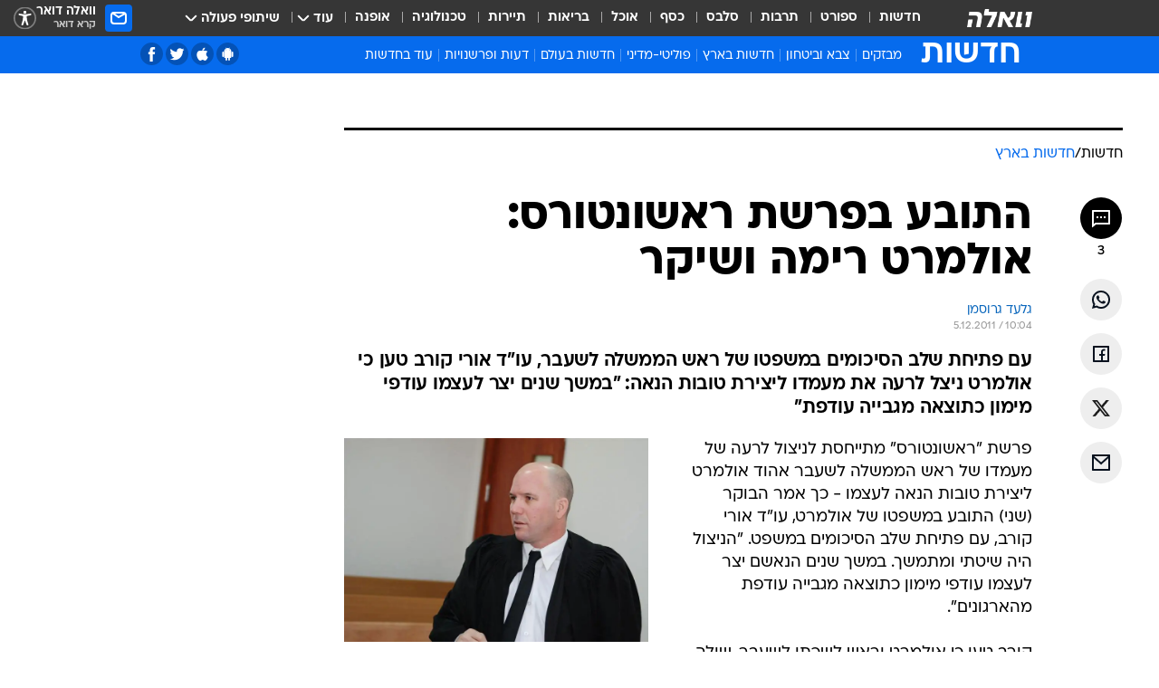

--- FILE ---
content_type: text/html; charset=utf-8
request_url: https://news.walla.co.il/item/1882682
body_size: 141342
content:
<!doctype html><html lang="he"><head><meta charset="UTF-8"/><meta name="viewport" content="width=device-width,initial-scale=1,maximum-scale=1"/><meta http-equiv="X-UA-Compatible" content="ie=edge"/><meta property="og:site_name" content="וואלה"/><meta name="twitter:card" content="summary_large_image"/><link href="https://images.wcdn.co.il" rel="preconnect"/><link rel="preconnect" href="https://cdn.taboola.com"/><link rel="dns-prefetch" href="https://cdn.taboola.com"/> 
		<title data-react-helmet="true">עו&quot;ד אורי קורב התובע בפרשת ראשונטורס: אהוד אולמרט רימה ושיקר - וואלה חדשות</title><meta property="og:type" content="article"/><meta property="og:title" content="התובע בפרשת ראשונטורס: אולמרט רימה ושיקר - וואלה חדשות"/><meta name="description" content="עם פתיחת שלב הסיכומים במשפטו של ראש הממשלה לשעבר, עו&quot;ד אורי קורב טען כי אולמרט ניצל לרעה את מעמדו ליצירת טובות הנאה: &quot;במשך שנים יצר לעצמו עודפי מימון כתוצאה מגבייה עודפת&quot;"/><meta property="og:description" content="עם פתיחת שלב הסיכומים במשפטו של ראש הממשלה לשעבר, עו&quot;ד אורי קורב טען כי אולמרט ניצל לרעה את מעמדו ליצירת טובות הנאה: &quot;במשך שנים יצר לעצמו עודפי מימון כתוצאה מגבייה עודפת&quot;"/><meta property="og:image" content="https://images.wcdn.co.il/f_auto,q_auto,w_1200,t_54/1/1/4/3/1143356-46.jpg"/><meta name="vr:image" content="https://images.wcdn.co.il/f_auto,q_auto,w_1200,t_54/1/1/4/3/1143356-46.jpg"/><meta property="vr:image" content="https://images.wcdn.co.il/f_auto,q_auto,w_1200,t_54/1/1/4/3/1143356-46.jpg"/><meta name="twitter:title" content="התובע בפרשת ראשונטורס: אולמרט רימה ושיקר - וואלה חדשות"/><meta name="twitter:description" content="עם פתיחת שלב הסיכומים במשפטו של ראש הממשלה לשעבר, עו&quot;ד אורי קורב טען כי אולמרט ניצל לרעה את מעמדו ליצירת טובות הנאה: &quot;במשך שנים יצר לעצמו עודפי מימון כתוצאה מגבייה עודפת&quot;"/><meta name="twitter:image" content="https://images.wcdn.co.il/f_auto,q_auto,w_1200,t_54/1/1/4/3/1143356-46.jpg"/><meta property="og:published_time" content="2011-12-05 12:04"/><meta name="tb_img" content="https://images.wcdn.co.il/1/1/4/3/1143356-46"/><meta name="robots" content="index, follow, max-snippet:-1, max-image-preview:large, max-video-preview:-1"/>
		<link rel="canonical" href="https://news.walla.co.il/item/1882682"/><link
						rel="shortcut icon"
						href=/public/favicons/walla-main.ico
						type="image/x-icon"
						sizes="192X192"
					/><meta name="vertical-name" content="חדשות" /><meta name="vertical-name-en" content="news" /><meta name="item-title" content="התובע בפרשת ראשונטורס: אולמרט רימה ושיקר" /><script>window.addScriptPromise=(({src:t,async:e,name:r})=>{if(!(document.location.search.indexOf(`${r}=false`)>=0))return console.log(`[3rdparty] ${r}`),new Promise((n,c)=>{try{const a=document.createElement("script");a.setAttribute("src",t),a.setAttribute("data-script-name",r),e&&a.setAttribute("async",!0),a.onload=(()=>{n()}),a.onerror=(t=>{c(t)}),document.head.appendChild(a)}catch(t){c(t)}})});</script><meta property="og:url" content=http://news.walla.co.il/item/1882682 /> <script async id="vad-hb-snippet" data-publisher="wallacoil">var _0x1a15 = [
				'vad_rollout',
				'cmd',
				'vad_timestamp',
				'async',
				'_vadHb',
				'text/javascript',
				'setAttribute',
				'//cdn.valuad.cloud/hb/',
				'top',
				'data-publisher',
				'disableInitialLoad',
				'getItem',
				'googletag',
				'pubads',
				'random',
				'now',
				'push',
				'refresh',
				'type',
				'document',
				'splice',
				'head',
			];
			(function (_0x13c736, _0x1a15d1) {
				var _0x14cdce = function (_0x5ee3c3) {
					while (--_0x5ee3c3) {
						_0x13c736['push'](_0x13c736['shift']());
					}
				};
				_0x14cdce(++_0x1a15d1);
			})(_0x1a15, 0xb7);
			var _0x14cd = function (_0x13c736, _0x1a15d1) {
				_0x13c736 = _0x13c736 - 0x0;
				var _0x14cdce = _0x1a15[_0x13c736];
				return _0x14cdce;
			};
			(function () {
				function _0x5a52f8() {
					var _0x3c4d66 = 'wallacoil';
					var _0x5169f8 = 'wallacoil';
					var _0x55553e = 'vad-hb-script';
					var _0x54e4f6 = Date[_0x14cd('0x8')]();
					var _0x1f2b7a = window[_0x14cd('0x1')]['document']['createElement']('script');
					_0x1f2b7a[_0x14cd('0xb')] = _0x14cd('0x14');
					_0x1f2b7a[_0x14cd('0x15')](_0x14cd('0x2'), _0x3c4d66);
					_0x1f2b7a['id'] = _0x55553e;
					_0x1f2b7a[_0x14cd('0x12')] = !![];
					var _0x2d40f0 = _0x54e4f6 - (_0x54e4f6 % (0x15180 * 0x3e8));
					var _0xd1e6c3 = parseInt(localStorage[_0x14cd('0x4')](_0x14cd('0x11')), 0xa) || _0x2d40f0;
					_0x1f2b7a['src'] =
						_0x14cd('0x0') + _0x5169f8 + '-prod.js' + '?timestamp=' + (_0x2d40f0 > _0xd1e6c3 ? _0x2d40f0 : _0xd1e6c3);
					window[_0x14cd('0x1')][_0x14cd('0xc')][_0x14cd('0xe')]['appendChild'](_0x1f2b7a);
				}
				function _0x45ed3b() {
					window[_0x14cd('0x5')] = window[_0x14cd('0x5')] || { cmd: [] };
					var _0x2787a5 = window[_0x14cd('0x5')];
					_0x2787a5[_0x14cd('0x10')] = _0x2787a5['cmd'] || [];
					if (_0x2787a5[_0x14cd('0x10')]['splice']) {
						_0x2787a5[_0x14cd('0x10')][_0x14cd('0xd')](0x0, 0x0, function () {
							_0x2787a5[_0x14cd('0x6')]()[_0x14cd('0x3')]();
						});
					} else {
						_0x2787a5[_0x14cd('0x10')][_0x14cd('0x9')](function () {
							_0x2787a5[_0x14cd('0x6')]()[_0x14cd('0x3')]();
						});
					}
				}
				function _0x1fd6a9() {
					window['googletag'] = window[_0x14cd('0x5')] || { cmd: [] };
					var _0x1f2f3b = window[_0x14cd('0x5')];
					_0x1f2f3b[_0x14cd('0x10')][_0x14cd('0x9')](function () {
						if (!window[_0x14cd('0x13')]) {
							_0x1f2f3b[_0x14cd('0x6')]()[_0x14cd('0xa')]();
						}
					});
				}
				var _0x170bb9 = parseFloat(localStorage[_0x14cd('0x4')](_0x14cd('0xf'))) || 0x1;
				if (Math[_0x14cd('0x7')]() <= _0x170bb9) {
					_0x45ed3b();
					_0x5a52f8();
					setTimeout(function () {
						_0x1fd6a9();
					}, 0xbb8);
				}
			})();</script><script async src="https://securepubads.g.doubleclick.net/tag/js/gpt.js"></script> <script>
    window.googletag = window.googletag || { cmd: [] };
    window.googletag.cmd.push(function () {
      window.googletag.pubads().enableLazyLoad({
        fetchMarginPercent: 150,
        renderMarginPercent: 100,
        mobileScaling: 1.0,
      });
      console.log('[GPT] Lazy loading is now enabled');
    });
  </script>  <script>
		function getCookie(name) {
			const cookies = document.cookie.split(';');
			for (let i = 0; i < cookies.length; i++) {
				const cookie = cookies[i].trim();
				if (cookie.startsWith(name + '=')) {
					return decodeURIComponent(cookie.substring(name.length + 1));
				}
			}
			return null;
		}
		const cookie = getCookie('webview-ppid')
		if(cookie){
			googletag.cmd.push(function () {
				googletag.pubads().setPublisherProvidedId(cookie);
			});
		}
        </script>  <script>
	(function () {
    	const isCookie = document.cookie.replace(/(?:(?:^|.*;\s*)userUniqueId\s*=\s*([^;]*).*$)|^.*$/, '$1');
        if (!isCookie) {
            const value = 'ac3d74d2-3428-48a9-90be-8ab75917d8e0_' + Date.now();
            document.cookie = 'userUniqueId=' + value + '; path=/; domain=.walla.co.il;'
        }
	})();
	</script>  <script>
	var t = {"item_id":"1882682","vertical_id":1,"vertical_name":"news","category_id":1,"categoryName":"חדשות בארץ","item_type":"regular","exclusive":"not","providerid":244,"sub_categoryId":0,"ContentProvider":"מערכת וואלה חדשות","mobile":"0","vertical_eng_name":"news","tohash":"","itemTypeId":100,"itemTitle":"התובע בפרשת ראשונטורס: אולמרט רימה ושיקר","itemPubliactionDate":"12:04 05/12/2011","itemCreatedDate":"12:17 05/12/2011","itemLastUpdate":"13:09 05/12/2011","itemTitleWordsCount":6,"itemSubTitleWordsCount":31,"itemPicCount":0,"itemTagsCount":3,"itemSectionsWordsCount":"282","countSectionText":2,"countSectionPlayer":0,"itemWordCountRange":"282-332","ContentProviderSecondary":"","itemAuthor":"גלעד גרוסמן","itemAuthorId":"","IsPlaybuzzOnPage":"no","IsRecipe":"false","IsPoll":"","IsSurvey":"no","IsTrivia":"no","tags":"עוד באותו נושא:, ראשונטורס, משפט אולמרט","IsLive":"no","IsPodcast":"no","editorID":"1882682","item":"1882682","createdByUsername":"leebenshay","age":"0","gender":"0","login":"no","id":"","agegroup":"0","adb":"0","FatherSessionInSession":"","userUniqueId":"","page_type":"item","strip_step":"1"}
	googletag.cmd.push(function(){
		for (const [key, value] of Object.entries(t)) {
			googletag.pubads().setTargeting(key, value.toString());
			}
	})
 </script>  <script>var SSRTimer = setTimeout(() => {
				window.location.reload();
			}, 420000); // 7 minutes</script>   <script>window.WallaTargeting={"item_id":"1882682","vertical_id":1,"vertical_name":"חדשות","category_id":1,"categoryName":"חדשות בארץ","item_type":"regular","exclusive":"not","providerid":244,"sub_categoryId":0,"ContentProvider":"מערכת וואלה חדשות","mobile":"0","vertical_eng_name":"news","tohash":"","itemTypeId":100,"itemTitle":"התובע בפרשת ראשונטורס: אולמרט רימה ושיקר","itemPubliactionDate":"12:04 05/12/2011","itemCreatedDate":"12:17 05/12/2011","itemLastUpdate":"13:09 05/12/2011","itemTitleWordsCount":6,"itemSubTitleWordsCount":31,"itemPicCount":0,"itemTagsCount":3,"itemSectionsWordsCount":"282","countSectionText":2,"countSectionPlayer":0,"itemWordCountRange":"282-332","ContentProviderSecondary":"","itemAuthor":"גלעד גרוסמן","itemAuthorId":"","IsPlaybuzzOnPage":"no","IsRecipe":"false","IsPoll":"","IsSurvey":"no","IsTrivia":"no","tags":"עוד באותו נושא:, ראשונטורס, משפט אולמרט","IsLive":"no","IsPodcast":"no","editorID":"1882682","item":"1882682","createdByUsername":"leebenshay"}</script>  <script async>(function () {
				var loaderUrl, scriptType;
				window._taboolaOS = (function () {
					var userAgent = navigator.userAgent || navigator.vendor || window.opera;
					var url = document.URL || document.location.href || window.location.href;
					var isSportApp = url.indexOf('app=sport') > -1;
					var isWallaApp = url.indexOf('app=walla') > -1;
					var androidPubName = 'wallail-wallaandroidapp';
					var iosPubName = 'wallail-wallaiosapp';
					var webPubName = 'wallail-walla';
					if (url.indexOf('sheee') > -1) {
						androidPubName = 'wallail-sheeeandroidapp';
						iosPubName = 'wallail-sheeeiosapp';
						webPubName = 'wallail-sheee';
					} else if (url.indexOf('judaism') > -1) {
						androidPubName = 'wallail-judaismandroidapp';
						iosPubName = 'wallail-judaismiosapp';
						webPubName = 'wallail-judaism';
					} else if (isSportApp) {
						androidPubName = 'wallail-wallasportapp';
						iosPubName = 'wallail-wallasportapp';
						webPubName = 'wallail-wallasportapp';
					} else if (isWallaApp) {
						androidPubName = 'wallail-wallanewsapp';
						iosPubName = 'wallail-wallanewsapp';
						webPubName = 'wallail-wallanewsapp';
					} else {
						androidPubName = 'wallail-wallaandroidapp';
						iosPubName = 'wallail-wallaiosapp';
						webPubName = 'wallail-walla';
					}
					var isWebView = /chromeless=true/i.test(url);
					if (isWebView && /android/i.test(userAgent) && !isSportApp) {
						window.taboolaMobilePubName = androidPubName;
						scriptType = 'tb-mobile-loader-script';
						loaderUrl = 'https://cdn.taboola.com/libtrc/' + androidPubName + '/mobile-loader.js';
						return 'Android';
					} else if (isWebView && /iPhone|iPad|iPod/i.test(userAgent) && !isSportApp) {
						window.taboolaMobilePubName = iosPubName;
						scriptType = 'tb-mobile-loader-script';
						loaderUrl = 'https://cdn.taboola.com/libtrc/' + iosPubName + '/mobile-loader.js';
						return 'iOS';
					}
					scriptType = 'tb_loader_script';
					loaderUrl = 'https://cdn.taboola.com/libtrc/' + webPubName + '/loader.js';
					return 'Web';
				})();
				!(function (e, f, u, i) {
					if (!document.getElementById(i)) {
						e.async = true;
						e.src = u;
						e.id = i;
						f.parentNode.insertBefore(e, f);
					}
				})(document.createElement('script'), document.getElementsByTagName('script')[0], loaderUrl, scriptType);
			})();</script>    <script async>if (window.location.href.includes('//www.walla.co.il') || window.location.href.includes('//walla.co.il')) {
				const head = document.getElementsByTagName('head')[0];
				const webPushScript = document.createElement('script');
				webPushScript.async = true;
				webPushScript.src = 'https://cdn.taboola.com/webpush/publishers/1519763/taboola-push-sdk.js';
				head.appendChild(webPushScript);
			}</script>   <script>
	const wasPageReloaded = (function() {
		try {
			// https://stackoverflow.com/questions/5004978/check-if-page-gets-reloaded-or-refreshed-in-javascript/53307588#53307588
			return (
				(window.performance && window.performance.navigation && window.performance.navigation.type === 1) ||
				window.performance && window.performance.getEntriesByType && 
				window.performance.getEntriesByType('navigation')
				.map(function(nav) {return nav.type})
				.indexOf('reload') >= 0
				);
			} catch (e) {
				return false;
			}
		})();
		
		try {
			var isAAB = ('; ' + document.cookie).split('; sdfgh45678=').pop().split(';').shift() || '0';
			var pageNumberInSession = ('; ' + document.cookie).split('; _wpnis=').pop().split(';').shift() || '1';
			var fatherSessionInSession = ('; ' + document.cookie).split('; _wfsis=').pop().split(';').shift() || document.referrer || document.location.origin || '';
			window.dataLayer = [Object.assign({"verticalId":1,"verticalName":"חדשות","categoryId":1,"sub_category_Id":"","itemId":"1882682","itemTypeId":100,"createdByUsername":"leebenshay","itemTitle":"התובע בפרשת ראשונטורס: אולמרט רימה ושיקר","itemPubliactionDate":"12:04 05/12/2011","itemCreatedDate":"12:17 05/12/2011","itemLastUpdate":"13:09 05/12/2011","itemTitleWordsCount":6,"itemSubTitleWordsCount":31,"itemPicCount":"","itemTagsCount":3,"ContentProvider":"מערכת וואלה חדשות","contentProvider":"מערכת וואלה חדשות","ContentProviderId":244,"ContentProviderSecondary":"","itemAuthor":"גלעד גרוסמן","itemAuthorId":"","tags":"עוד באותו נושא:, ראשונטורס, משפט אולמרט","item_type":"regular","IsPlaybuzzOnPage":"no","IsRecipe":"false","IsPoll":"","IsSurvey":"no","IsTrivia":"no","itemSectionsWordsCount":"282","itemWordCountRange":"282-332","exclusive":"not","videoGenre":"","videoMovieName":"","categoryName":"חדשות בארץ","subCategoryName":"","AgeLimit":"false","mobile":"0","adb":"0","FatherSessionInSession":"","vertical_eng_name":"news","IsLive":"no","IsPodcast":"no","IsTaboolaOnPage":"0","item":"1882682","editorId":"","editor":"גלעד גרוסמן","tohash":"",adb: isAAB, Pagenumberinsession:pageNumberInSession, FatherSessionInSession:fatherSessionInSession }, {wasPageReloaded: wasPageReloaded})];
		} catch (e) {
			console.error(e);
		}
		
		/* used in monitor */
		window.wallaGlobalEventData = {
			wasPageReloaded,
			title: document.title,
		};
		window.wallaEnv = {"DAL_URL":"https://dal.walla.co.il/","BUILD_TIME":"2026-01-22 12:50:48","WALLA_ENV":"prod","WALLA_MODE":"deploy"}
	</script>   <script async>(function (w, d, s, l, i) {
				w[l] = w[l] || [];
				w[l].push({ 'gtm.start': new Date().getTime(), event: 'gtm.js' });
				var f = d.getElementsByTagName(s)[0],
					j = d.createElement(s),
					dl = l != 'dataLayer' ? '&l=' + l : '';
				j.async = true;
				j.src = 'https://www.googletagmanager.com/gtm.js?id=' + i + dl;
				f.parentNode.insertBefore(j, f);
			})(window, document, 'script', 'dataLayer', 'GTM-T728TH');</script>  <script async>(function (w, d, s, l, i) {
				w[l] = w[l] || [];
				w[l].push({ 'gtm.start': new Date().getTime(), event: 'gtm.js' });
				var f = d.getElementsByTagName(s)[0],
					j = d.createElement(s),
					dl = l != 'dataLayer' ? '&l=' + l : '';
				j.async = true;
				j.src = 'https://www.googletagmanager.com/gtm.js?id=' + i + dl;
				f.parentNode.insertBefore(j, f);
			})(window, document, 'script', 'dataLayer', 'GTM-WGMK7ZS');</script>  <script>console.log('loading read aloud');
			window.ga =
				window.ga ||
				function () {
					(ga.q = ga.q || []).push(arguments);
				};
			ga.l = +new Date();
			const _scripts = [{ url: 'https://www.google-analytics.com/analytics.js', name: 'google_analytics' }];
			_scripts.forEach(function (_s) {
				addScriptPromise({ src: _s?.url, async: true, name: _s.name });
			});
			// }</script><script defer="defer" src="https://tags.dxmdp.com/tags/bc8a7a32-7d98-4226-8af9-d2a43a8621cc/dmp-provider.js"></script>  <script>(function () {
				/** CONFIGURATION START **/
				var _sf_async_config = (window._sf_async_config = window._sf_async_config || {});
				_sf_async_config.uid = 20047;
				_sf_async_config.domain = 'walla.co.il'; //CHANGE THIS TO THE ROOT DOMAIN
				_sf_async_config.flickerControl = false;
				_sf_async_config.useCanonical = true;
				_sf_async_config.useCanonicalDomain = true;
				_sf_async_config.sections =
					window.WallaTargeting && window.WallaTargeting.vertical_name ? window.WallaTargeting.vertical_name : '';
				_sf_async_config.authors =
					window.WallaTargeting && window.WallaTargeting.itemAuthor ? window.WallaTargeting.itemAuthor : '';
				/** CONFIGURATION END **/
				function loadChartbeat() {
					var e = document.createElement('script');
					var n = document.getElementsByTagName('script')[0];
					e.type = 'text/javascript';
					e.async = true;
					e.src = '//static.chartbeat.com/js/chartbeat.js';
					n.parentNode.insertBefore(e, n);
				}
				loadChartbeat();
			})();</script><script async src="//static.chartbeat.com/js/chartbeat_mab.js"></script>  </head><body class="without-horizontal-nav">  <script>var isMobile =
				/iPhone|iPad|iPod|midp|rv:1.2.3.4|ucweb|windows ce|windows mobile|BlackBerry|IEMobile|Opera Mini|Android/i.test(
					navigator.userAgent
				);
			if (isMobile) {
				var newDiv = document.createElement('div');
				newDiv.className = 'no-mobile-app';
				newDiv.style.display = 'none';
				document.body.appendChild(newDiv);
			}</script>   <div id="vadInterstitialSplash"><script>var isMobile =
					/iPhone|iPad|iPod|midp|rv:1.2.3.4|ucweb|windows ce|windows mobile|BlackBerry|IEMobile|Opera Mini|Android/i.test(
						navigator.userAgent
					);
				if (isMobile) {
					console.log('interstitial from HTML!!!');
					var googletag = googletag || {};
					googletag.cmd = googletag.cmd || [];

					var showInterstitial = true;
					function getInterstitialData() {
						var retval = localStorage.getItem('interstitialData');
						return retval ? JSON.parse(retval) : [Date.now(), 0, false];
					}
					var interstitialData = getInterstitialData();
					var timestamp = interstitialData[0];
					var attempts = interstitialData[1];
					var served = interstitialData[2];
					var hourPassed = timestamp && timestamp + 660 * 1000 < Date.now(); // 11 minutes
					if (hourPassed) {
						attempts = 0;
						showInterstitial = false;
						timestamp = Date.now();
						localStorage.removeItem('interstitialData');
						console.log('google interstitial, an hour passed');
					} else if (attempts < 2 && !served) {
						console.log(
							'google interstitial, attempts: ',
							attempts,
							'interstitial:',
							timestamp ? new Date(timestamp) : 'N/A'
						);
						showInterstitial = false;
					} else {
						console.log(
							'publisher interstitial, attempts: ',
							attempts,
							'timestamp:',
							timestamp ? new Date(timestamp) : 'N/A'
						);
					}
					var urlInterstitial = window.location.pathname;
					var ref = document.referrer || document.location.hostname;
					var isDiv = document.querySelector('.no-mobile-app');
					console.log('is div no-mobile-app ==== ', !!isDiv);
					if (!!isDiv && showInterstitial) {
						googletag.cmd.push(function () {
							// TODO: replace adunit - construct non Google interstitial adunit name
							// var adunit = "/".concat(r.Z.get().ads.networkId, "/").concat(r.Z.get().ads.adUnitPrefix, "interstitial_vad_phone");
							// url === '/' is homepage
							var adunit =
								urlInterstitial === '/'
									? '/43010785/wallanews/main/MW_Interstitial_Phone'
									: '/43010785/wallanews/innerpages/MW_Interstitial_Phone';
							var e,
								n = googletag.defineSlot(adunit, [1, 1], 'vadInterstitialSplash').addService(googletag.pubads());
							n.setTargeting(
								'exclusive',
								(null === (e = window.WallaTargeting) || void 0 === e ? void 0 : e.exclusive) || 'not'
							);
							googletag.enableServices();
							googletag.display('vadInterstitialSplash');
							console.log('publisher interstitial', adunit.split('/').pop());
						});
					} else {
						localStorage.setItem('interstitialData', JSON.stringify([timestamp, attempts + 1, served]));
						// TODO: replace adunit - construct Google interstitial adunit name
						// var adunit = "/".concat(r.Z.get().ads.networkId, "/").concat(r.Z.get().ads.adUnitPrefix, "interstitial_phone");
						// url === '/' is homepage
						var adunit =
							urlInterstitial === '/'
								? '/43010785/wallanews/main/interstitial_phone'
								: '/43010785/wallanews/innerpages/interstitial_phone';
						console.log('google interstitial', adunit);
						// GPT ad slots
						googletag.cmd.push(function () {
							// TODO: code taken from your current interstitial implementation, change as needed.
							var e,
								n = googletag.defineOutOfPageSlot(adunit, googletag.enums.OutOfPageFormat.INTERSTITIAL);
							n &&
								(n.addService(googletag.pubads()),
								n.setTargeting(
									'exclusive',
									(null === (e = window.WallaTargeting) || void 0 === e ? void 0 : e.exclusive) || 'not'
								)),
								googletag.enableServices(),
								googletag.display(n);
						});
					}

					googletag.cmd.push(function () {
						googletag.pubads().addEventListener('slotRenderEnded', function (event) {
							var slotName = event.slot.getSlotElementId();
							if (!event.isEmpty && slotName.indexOf('interstitial_phone') > -1) {
								var interstitialData = getInterstitialData();
								localStorage.setItem(
									'interstitialData',
									JSON.stringify([interstitialData[0], interstitialData[1], true])
								);
								console.log('google interstitial served');
							}
						});
					});
				}</script></div><script>/*
			Want to customize your button? visit our documentation page:
			https://enterprise.nagich.co.il/custom-button.taf
			*/
			window.interdeal = {
				sitekey: '5160cb3b771e72b657e6579c599b82a2',
				Position: 'left',
				domains: {
					js: 'https://js.nagich.co.il/',
					acc: 'https://access.nagich.co.il/',
				},
				stopNotifFocus: true,
				Menulang: 'HE',
				btnStyle: {
					vPosition: ['80%', '20%'],
					scale: ['0.5', '0.5'],
					color: {
						main: '#1c4bb6',
						second: '#ffffff',
					},
					icon: {
						outline: true,
						type: 1,
						shape: 'circle',
					},
				},
			};
			(function (doc, head, body) {
				var coreCall = doc.createElement('script');
				coreCall.src = interdeal.domains.js + 'core/4.6.12/accessibility.js';
				coreCall.defer = true;
				coreCall.integrity =
					'sha512-tbmzeMlPGqU0SEFXwKxqHdaa9SnF4EjTai5LCahOcN9KSTIo9LRscxtii6TZ0MSooxl73IZg2cj6klk8wBm0hg==';
				coreCall.crossOrigin = 'anonymous';
				coreCall.setAttribute('data-cfasync', true);
				body ? body.appendChild(coreCall) : head.appendChild(coreCall);
			})(document, document.head, document.body);</script>  <div id="modal-root"></div><div id="pop-up-seniors"></div><div id="root"><style data-emotion="css jqbv74 lwohc9 18l7q8n 1b0i2bu 1p27pre 1njwyst ltupjm 1ppv781 9jty6z hi2koi jmywp2 gt9fym 1unvu1o 1s9m7en 1t8246r 1a9ifeg 1f2wv5l ycb6ds">@media (max-width: 969px){body{padding-top:94px;}body.mobile-app,body.no-main-header,body.vod,body.sheee{padding-top:0;}body.zahav{padding-top:48px;}body.without-horizontal-nav:not(.mobile-app){padding-top:54px;}body.with-top-mobile-app-header.with-top-mobile-app-header{padding-top:70px;padding-bottom:30px;}body.new-hp{padding-top:43px;}}@media (max-width: 969px){.font-size-container{display:block;}.font-slider-container{display:block;}.walla-logo-mobile-container{display:-webkit-box;display:-webkit-flex;display:-ms-flexbox;display:flex;-webkit-align-items:center;-webkit-box-align:center;-ms-flex-align:center;align-items:center;-webkit-box-pack:center;-ms-flex-pack:center;-webkit-justify-content:center;justify-content:center;width:100%;}.font-slider{width:100%;height:116px;-webkit-flex-shrink:0;-ms-flex-negative:0;-webkit-flex-shrink:0;-ms-flex-negative:0;flex-shrink:0;border-top:1px solid #000;border-bottom:1px solid #000;background:#FFF;display:-webkit-box;display:-webkit-flex;display:-ms-flexbox;display:flex;-webkit-box-pack:center;-ms-flex-pack:center;-webkit-justify-content:center;justify-content:center;-webkit-align-items:center;-webkit-box-align:center;-ms-flex-align:center;align-items:center;position:fixed;top:53px;left:0;right:0;z-index:10000;opacity:0;visibility:hidden;-webkit-transition:opacity 0.3s ease-in-out,visibility 0.3s ease-in-out;transition:opacity 0.3s ease-in-out,visibility 0.3s ease-in-out;}.font-slider.visible{opacity:1;visibility:visible;}}@-webkit-keyframes animation-lwohc9{0%{top:-54px;}100%{top:0;}}@keyframes animation-lwohc9{0%{top:-54px;}100%{top:0;}}@-webkit-keyframes animation-18l7q8n{0%{-webkit-transform:translateY(2px);-moz-transform:translateY(2px);-ms-transform:translateY(2px);transform:translateY(2px);}20%{-webkit-transform:translateY(-2px);-moz-transform:translateY(-2px);-ms-transform:translateY(-2px);transform:translateY(-2px);}90%{-webkit-transform:translateY(3px);-moz-transform:translateY(3px);-ms-transform:translateY(3px);transform:translateY(3px);}100%{-webkit-transform:translateY(2px);-moz-transform:translateY(2px);-ms-transform:translateY(2px);transform:translateY(2px);}}@keyframes animation-18l7q8n{0%{-webkit-transform:translateY(2px);-moz-transform:translateY(2px);-ms-transform:translateY(2px);transform:translateY(2px);}20%{-webkit-transform:translateY(-2px);-moz-transform:translateY(-2px);-ms-transform:translateY(-2px);transform:translateY(-2px);}90%{-webkit-transform:translateY(3px);-moz-transform:translateY(3px);-ms-transform:translateY(3px);transform:translateY(3px);}100%{-webkit-transform:translateY(2px);-moz-transform:translateY(2px);-ms-transform:translateY(2px);transform:translateY(2px);}}body.adBackground .walla-core-container{padding-right:10px;padding-left:10px;}body.adBackground .adBox.adBackround{margin-top:0!important;margin-bottom:25px!important;}.top-phone-item-placeholder{background-color:#F5F5F5;position:absolute;top:0;right:50%;-webkit-transform:translateX(50%);-moz-transform:translateX(50%);-ms-transform:translateX(50%);transform:translateX(50%);overflow:hidden;}.top-phone-item-placeholder-wallasport{background-color:#F5F5F5;width:375px;height:50px;position:absolute;top:0;right:50%;-webkit-transform:translateX(50%);-moz-transform:translateX(50%);-ms-transform:translateX(50%);transform:translateX(50%);overflow:hidden;}.item-ad-in-content-placeholder{background-color:#F5F5F5;width:336px;height:280px;position:relative;right:50%;-webkit-transform:translateX(50%);-moz-transform:translateX(50%);-ms-transform:translateX(50%);transform:translateX(50%);overflow:hidden!important;}.slot-prestitial-desktop{background-color:var(--white, #ffffff);width:100%;position:fixed;z-index:99999999999;top:0;right:0;left:0;bottom:0;display:none;overflow:visible!important;}.slot-hidden{display:none;}@-webkit-keyframes animation-1p27pre{0%{top:-54px;}100%{top:0;}}@keyframes animation-1p27pre{0%{top:-54px;}100%{top:0;}}@-webkit-keyframes animation-1njwyst{0%{opacity:0;}100%{opacity:.5;}}@keyframes animation-1njwyst{0%{opacity:0;}100%{opacity:.5;}}@-webkit-keyframes animation-ltupjm{0%{bottom:-100%;}100%{bottom:0;}}@keyframes animation-ltupjm{0%{bottom:-100%;}100%{bottom:0;}}@-webkit-keyframes animation-1ppv781{0%{-webkit-transform:rotate(0deg);-webkit-transform:rotate(0deg);-moz-transform:rotate(0deg);-ms-transform:rotate(0deg);transform:rotate(0deg);}100%{-webkit-transform:rotate(360deg);-webkit-transform:rotate(360deg);-moz-transform:rotate(360deg);-ms-transform:rotate(360deg);transform:rotate(360deg);}}@keyframes animation-1ppv781{0%{-webkit-transform:rotate(0deg);-webkit-transform:rotate(0deg);-moz-transform:rotate(0deg);-ms-transform:rotate(0deg);transform:rotate(0deg);}100%{-webkit-transform:rotate(360deg);-webkit-transform:rotate(360deg);-moz-transform:rotate(360deg);-ms-transform:rotate(360deg);transform:rotate(360deg);}}html{line-height:1.15;-webkit-text-size-adjust:100%;}body{margin:0;}body.h-100{height:100%;overflow:hidden;}body.h-100 #root{height:100%;}body.h-100 #root .vertical-4{height:100%;}h1{font-size:2em;margin:0.67em 0;}hr{box-sizing:content-box;height:0;overflow:visible;}pre{font-family:monospace,monospace;font-size:1em;}a{background-color:transparent;}abbr[title]{border-bottom:0;-webkit-text-decoration:underline;text-decoration:underline;-webkit-text-decoration:underline dotted;text-decoration:underline dotted;}b,strong{font-weight:bolder;}code,kbd,samp{font-family:monospace,monospace;font-size:1em;}small{font-size:80%;}sub,sup{font-size:75%;line-height:0;position:relative;vertical-align:baseline;}sub{bottom:-0.25em;}sup{top:-0.5em;}img{border-style:none;}button,input,optgroup,select,textarea{font-family:inherit;font-size:100%;line-height:1.15;margin:0;}button,input{overflow:visible;}button,select{text-transform:none;}button,[type='button'],[type='reset'],[type='submit']{-webkit-appearance:button;}button::-moz-focus-inner,[type='button']::-moz-focus-inner,[type='reset']::-moz-focus-inner,[type='submit']::-moz-focus-inner{border-style:none;padding:0;}button:-moz-focusring,[type='button']:-moz-focusring,[type='reset']:-moz-focusring,[type='submit']:-moz-focusring{outline:1px dotted ButtonText;}fieldset{padding:0.35em 0.75em 0.625em;}legend{box-sizing:border-box;color:inherit;display:table;max-width:100%;padding:0;white-space:normal;}progress{vertical-align:baseline;}textarea{overflow:auto;}[type='checkbox'],[type='radio']{box-sizing:border-box;padding:0;}[type='number']::-webkit-inner-spin-button,[type='number']::-webkit-outer-spin-button{height:auto;}[type='search']{-webkit-appearance:textfield;outline-offset:-2px;}[type='search']::-webkit-search-decoration{-webkit-appearance:none;}::-webkit-file-upload-button{-webkit-appearance:button;font:inherit;}details{display:block;}summary{display:-webkit-box;display:-webkit-list-item;display:-ms-list-itembox;display:list-item;}template{display:none;}[hidden]{display:none;}html,button,input,select,textarea{font-family:arial,helvetica,sans-serif;}button:disabled{cursor:default;}*,*:before,*:after{box-sizing:border-box;}a{-webkit-text-decoration:none;text-decoration:none;color:inherit;cursor:pointer;}img{display:block;}button,input[type='submit']{background-color:transparent;border-width:0;padding:0;cursor:pointer;}input{border-width:0;}input::-moz-focus-inner{border:0;padding:0;margin:0;}ul,ol,dd{margin:0;padding:0;list-style:none;}h1,h2,h3,h4,h5,h6{margin:0;font-size:inherit;font-weight:inherit;}p{margin:0;}cite{font-style:normal;}fieldset{border-width:0;padding:0;margin:0;}iframe{border-style:none;border-width:0;}form{margin:0;padding:0;}table{border:0;border-spacing:0px;border-collapse:collapse;}table td{padding:0px;}input[type='number']::-webkit-inner-spin-button,input[type='number']::-webkit-outer-spin-button{-ms-appearance:none;-moz-appearance:none;-webkit-appearance:none;-webkit-appearance:none;-moz-appearance:none;-ms-appearance:none;appearance:none;margin:0;}figure{margin:0;}@font-face{font-family:'ploni-ultra-light';font-display:block;src:url('/public/font/ploni/ploni-walla-ultralight-aaa.woff') format('woff'),url('/public/font/ploni/ploni-walla-ultralight-aaa.woff2') format('woff2'),url('/public/font/ploni/ploni-walla-ultralight-aaa.otf') format('opentype');font-weight:200;}@font-face{font-family:'ploni-light';font-display:block;src:url('/public/font/ploni/ploni-walla-light-aaa.woff') format('woff'),url('/public/font/ploni/ploni-walla-light-aaa.woff2') format('woff2'),url('/public/font/ploni/ploni-walla-light-aaa.otf') format('opentype');font-weight:300;}@font-face{font-family:'ploni-regular';font-display:block;src:url('/public/font/ploni/ploni-walla-regular-aaa.woff') format('woff'),url('/public/font/ploni/ploni-walla-regular-aaa.woff2') format('woff2'),url('/public/font/ploni/ploni-walla-regular-aaa.otf') format('opentype');font-weight:400;}@font-face{font-family:'ploni-medium';font-display:block;src:url('/public/font/ploni/ploni-walla-medium-aaa.woff') format('woff'),url('/public/font/ploni/ploni-walla-medium-aaa.woff2') format('woff2'),url('/public/font/ploni/ploni-walla-medium-aaa.otf') format('opentype');font-weight:500;}@font-face{font-family:'ploni-demi-bold';font-display:block;src:url('/public/font/ploni/ploni-walla-demibold-aaa.woff') format('woff'),url('/public/font/ploni/ploni-walla-demibold-aaa.woff2') format('woff2'),url('/public/font/ploni/ploni-walla-demibold-aaa.otf') format('opentype');font-weight:600;}@font-face{font-family:'ploni-bold';font-display:block;src:url('/public/font/ploni/ploni-walla-bold-aaa.woff') format('woff'),url('/public/font/ploni/ploni-walla-bold-aaa.woff2') format('woff2'),url('/public/font/ploni/ploni-walla-bold-aaa.otf') format('opentype');font-weight:700;}@font-face{font-family:'ploni-ultra-bold';font-display:block;src:url('/public/font/ploni/ploni-walla-ultrabold-aaa.woff') format('woff'),url('/public/font/ploni/ploni-walla-ultrabold-aaa.woff2') format('woff2'),url('/public/font/ploni/ploni-walla-ultrabold-aaa.otf') format('opentype');font-weight:800;}@font-face{font-family:'ploni-black';font-display:block;src:url('/public/font/ploni/ploni-walla-black-aaa.woff') format('woff'),url('/public/font/ploni/ploni-walla-black-aaa.woff2') format('woff2'),url('/public/font/ploni/ploni-walla-black-aaa.otf') format('opentype');font-weight:900;}@font-face{font-family:'almoni-ultra-light';font-display:block;src:url('/public/font/almoni/almoni-neue-aaa-200.woff') format('woff'),url('/public/font/almoni/almoni-neue-aaa-200.ttf') format('truetype');font-weight:200;}@font-face{font-family:'c-light';font-display:block;src:url('/public/font/almoni/almoni-neue-aaa-300.woff') format('woff'),url('/public/font/almoni/almoni-neue-aaa-300.ttf') format('truetype');font-weight:300;}@font-face{font-family:'almoni-regular';font-display:block;src:url('/public/font/almoni/almoni-neue-aaa-400.woff') format('woff'),url('/public/font/almoni/almoni-neue-aaa-400.ttf') format('truetype');font-weight:400;}@font-face{font-family:'almoni-medium';font-display:block;src:url('/public/font/almoni/almoni-neue-aaa-500.woff') format('woff'),url('/public/font/almoni/almoni-neue-aaa-500.ttf') format('truetype');font-weight:500;}@font-face{font-family:'almoni-demi-bold';font-display:block;src:url('/public/font/almoni/almoni-neue-aaa-600.woff') format('woff'),url('/public/font/almoni/almoni-neue-aaa-600.ttf') format('truetype');font-weight:600;}@font-face{font-family:'almoni-bold';font-display:block;src:url('/public/font/almoni/almoni-neue-aaa-700.woff') format('woff'),url('/public/font/almoni/almoni-neue-aaa-700.ttf') format('truetype');font-weight:700;}@font-face{font-family:'almoni-ultra-bold';font-display:block;src:url('/public/font/almoni/almoni-neue-aaa-800.woff') format('woff'),url('/public/font/almoni/almoni-neue-aaa-800.ttf') format('truetype');font-weight:800;}@font-face{font-family:'almoni-black';font-display:block;src:url('/public/font/almoni/almoni-neue-aaa-900.woff') format('woff'),url('/public/font/almoni/almoni-neue-aaa-900.ttf') format('truetype');font-weight:900;}@font-face{font-family:'almoni-ultra-black';font-display:block;src:url('/public/font/almoni/almoni-neue-aaa-900b.woff') format('woff'),url('/public/font/almoni/almoni-neue-aaa-900b.ttf') format('truetype');font-weight:900;}@font-face{font-family:'spoiler-regular';font-display:block;src:url('/public/font/spoiler/fbspoileren-regular-webfont.woff') format('woff'),url('/public/font/spoiler/fbspoileren-regular-webfont.ttf') format('truetype');}@font-face{font-family:'OpenSans-Regular';src:url('/public/font/OpenSans/OpenSans-Regular.eot');src:url('/public/font/OpenSans/OpenSans-Regular.eot?#iefix') format('embedded-opentype'),url('/public/font/OpenSans/OpenSans-Regular.woff') format('woff');font-weight:normal;font-style:normal;font-display:block;}@font-face{font-family:'OpenSans-Italic';src:url('/public/font/OpenSans/OpenSans-Italic.eot');src:url('/public/font/OpenSans/OpenSans-Italic.eot?#iefix') format('embedded-opentype'),url('/public/font/OpenSans/OpenSans-Italic.woff') format('woff');font-weight:normal;font-style:italic;font-display:block;}@font-face{font-family:'OpenSans-Bold';src:url('/public/font/OpenSans/OpenSans-Bold.eot');src:url('/public/font/OpenSans/OpenSans-Bold.eot?#iefix') format('embedded-opentype'),url('/public/font/OpenSans/OpenSans-Bold.woff') format('woff');font-weight:bold;font-style:normal;font-display:block;}@font-face{font-family:'OpenSans-BoldItalic';src:url('/public/font/OpenSans/OpenSans-BoldItalic.eot');src:url('/public/font/OpenSans/OpenSans-BoldItalic.eot?#iefix') format('embedded-opentype'),url('/public/font/OpenSans/OpenSans-BoldItalic.woff') format('woff');font-weight:bold;font-style:italic;font-display:block;}@font-face{font-family:'OpenSans-ExtraBold';src:url('/public/font/OpenSans/OpenSans-ExtraBold.eot');src:url('/public/font/OpenSans/OpenSans-ExtraBold.eot?#iefix') format('embedded-opentype'),url('/public/font/OpenSans/OpenSans-ExtraBold.woff') format('woff');font-weight:bold;font-style:normal;font-display:block;}@font-face{font-family:'OpenSans-ExtraBoldItalic';src:url('/public/font/OpenSans/OpenSans-ExtraBoldItalic.eot');src:url('/public/font/OpenSans/OpenSans-ExtraBoldItalic.eot?#iefix') format('embedded-opentype'),url('/public/font/OpenSans/OpenSans-ExtraBoldItalic.woff') format('woff');font-weight:bold;font-style:italic;font-display:block;}@font-face{font-family:'OpenSans-Light';src:url('/public/font/OpenSans/OpenSans-Light.eot');src:url('/public/font/OpenSans/OpenSans-Light.eot?#iefix') format('embedded-opentype'),url('/public/font/OpenSans/OpenSans-Light.woff') format('woff');font-weight:300;font-style:normal;font-display:block;}@font-face{font-family:'OpenSans-Medium';src:url('/public/font/OpenSans/OpenSans-Medium.eot');src:url('/public/font/OpenSans/OpenSans-Medium.eot?#iefix') format('embedded-opentype'),url('/public/font/OpenSans/OpenSans-Medium.woff') format('woff');font-weight:500;font-style:normal;font-display:block;}@font-face{font-family:'NotoSansHebrew-Regular';src:url('/public/font/NotoSansHebrew/NotoSansHebrew-Regular.eot');src:url('/public/font/NotoSansHebrew/NotoSansHebrew-Regular.eot?#iefix') format('embedded-opentype'),url('/public/font/NotoSansHebrew/NotoSansHebrew-Regular.woff') format('woff');font-weight:normal;font-style:normal;font-display:block;}@font-face{font-family:'NotoSansHebrew-Bold';src:url('/public/font/NotoSansHebrew/NotoSansHebrew-Bold.eot');src:url('/public/font/NotoSansHebrew/NotoSansHebrew-Bold.eot?#iefix') format('embedded-opentype'),url('/public/font/NotoSansHebrew/NotoSansHebrew-Bold.woff') format('woff');font-weight:bold;font-style:normal;font-display:block;}@font-face{font-family:'walla-fun';src:url('/public/font/fun/games.woff') format('woff'),url('/public/font/fun/games.ttf') format('truetype');font-weight:normal;font-style:normal;}[class^='walla-fun-']:before,[class*=' walla-fun-']:before{font-family:'walla-fun';speak:none;line-height:1;-webkit-font-smoothing:antialiased;-moz-osx-font-smoothing:grayscale;width:100%;height:100%;display:-webkit-box;display:-webkit-flex;display:-ms-flexbox;display:flex;-webkit-align-items:center;-webkit-box-align:center;-ms-flex-align:center;align-items:center;-webkit-box-pack:center;-ms-flex-pack:center;-webkit-justify-content:center;justify-content:center;font-size:20px;}.walla-fun-expand:before{content:'\41';}.walla-fun-cards:before{content:'\42';}.walla-fun-brain:before{content:'\43';}.walla-fun-fashion:before{content:'\44';}.walla-fun-action:before{content:'\45';}.walla-fun-time:before{content:'\46';}.walla-fun-star:before{content:'\47';}.walla-fun-sport:before{content:'\48';}.walla-fun-racing:before{content:'\49';}.walla-fun-personal:before{content:'\4a';}.walla-fun-motor:before{content:'\4b';}.walla-fun-crazy:before{content:'\4c';}.walla-fun-cooking:before{content:'\4d';}.walla-fun-bubbles:before{content:'\4e';}.walla-fun-arrow-left:before{content:'\4f';}.walla-fun-arrow-right:before{content:'\50';}.walla-fun-arcade:before{content:'\51';}.walla-fun-spongebob:before{content:'\52';}.walla-fun-animals:before{content:'\53';}.walla-fun-cactus:before{content:'\54';}.walla-fun-paint:before{content:'\55';}.walla-fun-mahjong:before{content:'\56';}.walla-fun-mario:before{content:'\57';}@font-face{font-family:'walla-weather';src:url('/public/font/weather/wallaweather.woff') format('woff'),url('/public/font/weather/wallaweather.ttf') format('truetype');font-weight:normal;font-style:normal;}[class^='walla-weather-']:before,[class*=' walla-weather-']:before{font-family:'walla-weather';speak:none;line-height:1;-webkit-font-smoothing:antialiased;-moz-osx-font-smoothing:grayscale;width:100%;height:100%;display:-webkit-box;display:-webkit-flex;display:-ms-flexbox;display:flex;-webkit-align-items:center;-webkit-box-align:center;-ms-flex-align:center;align-items:center;-webkit-box-pack:center;-ms-flex-pack:center;-webkit-justify-content:center;justify-content:center;font-size:20px;}.walla-weather-air-directions:before{content:'a';}.walla-weather-air-pollution:before{content:'b';}.walla-weather-humidity:before{content:'c';}.walla-weather-moon:before{content:'d';}.walla-weather-sun:before{content:'e';}.walla-weather-temp:before{content:'f';}.walla-weather-wave-hight:before{content:'g';}.walla-weather-wave-status:before{content:'h';}.walla-weather-wind:before{content:'i';}.walla-weather-wind-2:before{content:'j';}.walla-weather-down-arrow:before{content:'\6b';}.walla-weather-up-arrow:before{content:'\6c';}.walla-weather-error:before{content:'\6d';}@font-face{font-family:'walla-icons';font-display:block;src:url('/public/font/fonticon/wallaicons.woff') format('woff'),url('/public/font/fonticon/wallaicons.ttf') format('truetype');font-weight:500;}[class^='walla-icon-']:before,[class*=' walla-icon-']:before{font-family:'walla-icons';speak:none;line-height:1;-webkit-font-smoothing:antialiased;-moz-osx-font-smoothing:grayscale;width:100%;height:100%;display:-webkit-box;display:-webkit-flex;display:-ms-flexbox;display:flex;-webkit-align-items:center;-webkit-box-align:center;-ms-flex-align:center;align-items:center;-webkit-box-pack:center;-ms-flex-pack:center;-webkit-justify-content:center;justify-content:center;font-size:20px;}[class^='walla-icon-'].small:before,[class*=' walla-icon-'].small:before{font-size:17px;}.walla-icon-printer:before{content:'Z';}.walla-icon-next:before{content:'C';}.walla-icon-prev:before{content:'B';}.walla-icon-down:before{content:'w';}.walla-icon-search:before{content:'E';}.walla-icon-facebook:before{content:'j';}.walla-icon-whatsapp:before{content:'Q';}.walla-icon-twitter:before{content:'d';}.walla-icon-personal:before{content:'';}.walla-icon-envelop:before{content:'s';}.walla-icon-arrow-down:before{content:'w';}.walla-icon-arrow-up:before{content:'x';}.walla-icon-arrow-up-white:before{content:'x';color:#ffffff;}.walla-icon-arrow-down:before{content:'w';}.walla-icon-x:before{content:'F';}.walla-icon-talkback:before{content:'';width:18px;height:20px;background:url(/public/assets/icons/talkbacks/talkbacks18x20.svg);background-repeat:no-repeat;}.walla-icon-thumb:before{content:'2';}.walla-icon-thumb-down:before{content:'2';-webkit-transform:rotate(180deg);-moz-transform:rotate(180deg);-ms-transform:rotate(180deg);transform:rotate(180deg);}.walla-icon-X:before{content:'F';}.walla-icon-heart:before{content:'G';}.walla-icon-walla:before{content:'u';}.walla-icon-sub-talkback:before{content:'(';}.walla-icon-add-talkback:before{content:')';}.walla-icon-tags:before{content:'m';font-size:12px;color:rgb(70, 70, 70);}.walla-icon-share-android:before{content:'0';}.walla-icon-share-iphone:before{content:'1';font-weight:900;}.walla-icon-double-arrow-left:before{content:'\24';}.walla-icon-double-arrow-right:before{content:'\25';}.walla-icon-arrow-left:before{content:'n';}.walla-icon-left:before{content:'y';}.walla-icon-right:before{content:'z';}.walla-icon-switch-arrows:before{content:'\23';}.walla-icon-play-with-border:before{content:'';width:26px;height:26px;background:url(/public/assets/icons/walla-sprite.svg);background-repeat:no-repeat;-webkit-background-position:-102px -175px;background-position:-102px -175px;}.walla-icon-apple:before{content:'\61';-webkit-transform:translate(0, -1px);-moz-transform:translate(0, -1px);-ms-transform:translate(0, -1px);transform:translate(0, -1px);}.walla-icon-android:before{content:'\62';}.walla-icon-instagram:before{content:'H';}.walla-icon-youtube:before{content:'\53';font-size:16px;}.walla-icon-magnifier:before{content:'D';}.walla-icon-back-arrow:before{content:'';width:16px;height:16px;background:url(/public/assets/icons/icons-daily-tip-arrow-left.svg);background-repeat:no-repeat;}html{height:100%;font-size:1px;line-height:1;}html #INDmenu-btn{display:none!important;}html[lang="he"] body{direction:rtl;}html.resize-1{font-size:1px;}html.resize-2{font-size:1.1px;}html.resize-2 *{line-height:1.1!important;}html.resize-3{font-size:1.2px;}html.resize-3 *{line-height:1.2!important;}html.resize-4{font-size:1.3px;}html.resize-4 *{line-height:1.3!important;}html.resize-5{font-size:1.4px;}html.resize-5 *{line-height:1.4!important;}html.resize-6{font-size:1.5px;}html.resize-6 *{line-height:1.5!important;}html.resize-7{font-size:1.6px;}html.resize-7 *{line-height:1.6!important;}body{font-family:arial,sans-serif;font-size:16rem;line-height:1.3;--vertical-color:#066bed;--black:#000000;--gray1:#191919;--gray2:#333333;--gray3:#4c4c4c;--gray4:#666666;--gray5:#7f7f7f;--gray6:#999999;--gray7:#b2b2b2;--gray8:#d8d8d8;--gray9:#e5e5e5;--gray10:#f2f2f2;--white:#ffffff;--link-blue:#0067bd;-webkit-transition:background-color .7s;transition:background-color .7s;background-color:var(--white, #ffffff);color:var(--black, #000000);}body.modal-open{overflow:hidden;background-color:rgba(0, 0, 0, 0.5);}body.dark{--black:#ffffff;--gray10:#191919;--gray9:#666666;--gray8:#666666;--gray7:#666666;--gray6:#7f7f7f;--gray5:#999999;--gray4:#b2b2b2;--gray3:#d8d8d8;--gray2:#e5e5e5;--gray1:#f2f2f2;--white:#202020;--link-blue:#94bcff;--wideWhite:#000000;--wideBlack:#FFFFFF;--wideB90:#f2f2f2;--wideB80:#e5e5e5;--wideB70:#cccccc;--wideB60:#b2b2b2;--wideB50:#999999;--wideB40:#7f7f7f;--wideB30:#666666;--wideB20:#4c4c4c;--wideB10:#333333;--wideB5:#303030;--wideLink:#0c5bb8;--widePollBg:#7f7f7f;--wideNiceBlue:#0c5bb8;}body.gray-background{background-color:#f3f4f6;}body.gray-background.dark{background-color:#3e3e3e;}body.black-background{background-color:black;}body.independenceday{background-image:url('/public/assets/independenceday/desktop.jpg');background-repeat:no-repeat;-webkit-background-position:top;background-position:top;}@media (max-width: 969px){body.independenceday{background-image:url('/public/assets/independenceday/mobile.jpg');-webkit-background-size:600px;background-size:600px;}}body.vod{background:#343434;}body.viva{background:white;}body.fixed{overflow:hidden;}@media (max-width: 969px){.no-mobile,.only-desktop,.only-mobile-app,.only-wide-desktop,.only-narrow-desktop{display:none!important;}}@media (min-width: 970px){.only-mobile,.no-desktop,.only-mobile-app{display:none!important;}}@media (min-width: 969px) and (max-width: 1200px){.no-narrow-desktop,.only-wide-desktop,.only-mobile{display:none!important;}}@media (min-width: 1201px){.no-wide-desktop,.only-narrow-desktop,.only-mobile{display:none!important;}}body.mobile-app .only-mobile-app{display:block!important;}body.mobile-app .no-mobile-app{display:none!important;}@media print{.noprint{visibility:hidden;}.noprint-hidden{display:none;}}@-webkit-keyframes fade-in{0%{opacity:0;}100%{opacity:0.8;}}@keyframes fade-in{0%{opacity:0;}100%{opacity:0.8;}}.lazyload-placeholder{background-color:var(--gray8, #d8d8d8);}.screen-reader{position:absolute;left:0;top:-100000px;width:1px;height:1px;overflow:hidden;}@-webkit-keyframes animation-hi2koi{0%{background-color:var(--white, #ffffff);}20%{background-color:#00aeef40;}100%{background-color:var(--white, #ffffff);}}@keyframes animation-hi2koi{0%{background-color:var(--white, #ffffff);}20%{background-color:#00aeef40;}100%{background-color:var(--white, #ffffff);}}@-webkit-keyframes animation-jmywp2{0%{opacity:0;}100%{opacity:1;}}@keyframes animation-jmywp2{0%{opacity:0;}100%{opacity:1;}}@-webkit-keyframes animation-gt9fym{0%{background-color:var(--vertical-color);box-shadow:0 0 5px var(--white, #ffffff);}85%{background-color:var(--white, #ffffff);box-shadow:0 0 20px var(--white, #ffffff);}100%{background-color:var(--vertical-color);box-shadow:0 0 5px var(--white, #ffffff);}}@keyframes animation-gt9fym{0%{background-color:var(--vertical-color);box-shadow:0 0 5px var(--white, #ffffff);}85%{background-color:var(--white, #ffffff);box-shadow:0 0 20px var(--white, #ffffff);}100%{background-color:var(--vertical-color);box-shadow:0 0 5px var(--white, #ffffff);}}@-webkit-keyframes animation-1unvu1o{0%{left:-230px;}100%{left:0;}}@keyframes animation-1unvu1o{0%{left:-230px;}100%{left:0;}}@-webkit-keyframes animation-1s9m7en{0%{left:0;}100%{left:-230px;}}@keyframes animation-1s9m7en{0%{left:0;}100%{left:-230px;}}@-webkit-keyframes animation-1t8246r{0%{bottom:-100%;}100%{bottom:0;}}@keyframes animation-1t8246r{0%{bottom:-100%;}100%{bottom:0;}}@-webkit-keyframes animation-1a9ifeg{0%{-webkit-transform:translateX(0);-moz-transform:translateX(0);-ms-transform:translateX(0);transform:translateX(0);}100%{-webkit-transform:translateX(100%);-moz-transform:translateX(100%);-ms-transform:translateX(100%);transform:translateX(100%);}}@keyframes animation-1a9ifeg{0%{-webkit-transform:translateX(0);-moz-transform:translateX(0);-ms-transform:translateX(0);transform:translateX(0);}100%{-webkit-transform:translateX(100%);-moz-transform:translateX(100%);-ms-transform:translateX(100%);transform:translateX(100%);}}@-webkit-keyframes animation-1f2wv5l{0%,50%{right:0;}50.01%,100%{right:100%;}}@keyframes animation-1f2wv5l{0%,50%{right:0;}50.01%,100%{right:100%;}}html{line-height:1.15;-webkit-text-size-adjust:100%;}body{margin:0;}body.h-100{height:100%;overflow:hidden;}body.h-100 #root{height:100%;}body.h-100 #root .vertical-4{height:100%;}h1{font-size:2em;margin:0.67em 0;}hr{box-sizing:content-box;height:0;overflow:visible;}pre{font-family:monospace,monospace;font-size:1em;}a{background-color:transparent;}abbr[title]{border-bottom:0;-webkit-text-decoration:underline;text-decoration:underline;-webkit-text-decoration:underline dotted;text-decoration:underline dotted;}b,strong{font-weight:bolder;}code,kbd,samp{font-family:monospace,monospace;font-size:1em;}small{font-size:80%;}sub,sup{font-size:75%;line-height:0;position:relative;vertical-align:baseline;}sub{bottom:-0.25em;}sup{top:-0.5em;}img{border-style:none;}button,input,optgroup,select,textarea{font-family:inherit;font-size:100%;line-height:1.15;margin:0;}button,input{overflow:visible;}button,select{text-transform:none;}button,[type='button'],[type='reset'],[type='submit']{-webkit-appearance:button;}button::-moz-focus-inner,[type='button']::-moz-focus-inner,[type='reset']::-moz-focus-inner,[type='submit']::-moz-focus-inner{border-style:none;padding:0;}button:-moz-focusring,[type='button']:-moz-focusring,[type='reset']:-moz-focusring,[type='submit']:-moz-focusring{outline:1px dotted ButtonText;}fieldset{padding:0.35em 0.75em 0.625em;}legend{box-sizing:border-box;color:inherit;display:table;max-width:100%;padding:0;white-space:normal;}progress{vertical-align:baseline;}textarea{overflow:auto;}[type='checkbox'],[type='radio']{box-sizing:border-box;padding:0;}[type='number']::-webkit-inner-spin-button,[type='number']::-webkit-outer-spin-button{height:auto;}[type='search']{-webkit-appearance:textfield;outline-offset:-2px;}[type='search']::-webkit-search-decoration{-webkit-appearance:none;}::-webkit-file-upload-button{-webkit-appearance:button;font:inherit;}details{display:block;}summary{display:-webkit-box;display:-webkit-list-item;display:-ms-list-itembox;display:list-item;}template{display:none;}[hidden]{display:none;}html,button,input,select,textarea{font-family:arial,helvetica,sans-serif;}button:disabled{cursor:default;}*,*:before,*:after{box-sizing:border-box;}a{-webkit-text-decoration:none;text-decoration:none;color:inherit;cursor:pointer;}img{display:block;}button,input[type='submit']{background-color:transparent;border-width:0;padding:0;cursor:pointer;}input{border-width:0;}input::-moz-focus-inner{border:0;padding:0;margin:0;}ul,ol,dd{margin:0;padding:0;list-style:none;}h1,h2,h3,h4,h5,h6{margin:0;font-size:inherit;font-weight:inherit;}p{margin:0;}cite{font-style:normal;}fieldset{border-width:0;padding:0;margin:0;}iframe{border-style:none;border-width:0;}form{margin:0;padding:0;}table{border:0;border-spacing:0px;border-collapse:collapse;}table td{padding:0px;}input[type='number']::-webkit-inner-spin-button,input[type='number']::-webkit-outer-spin-button{-ms-appearance:none;-moz-appearance:none;-webkit-appearance:none;-webkit-appearance:none;-moz-appearance:none;-ms-appearance:none;appearance:none;margin:0;}figure{margin:0;}html{height:100%;font-size:1px;}body.zahav{direction:ltr;font-family:arial,sans-serif;font-size:16rem;line-height:1.3;}@media (max-width: 999px){body.zahav .no-mobile,body.zahav .only-laptop,body.zahav .only-desktop{display:none!important;}}@media (min-width: 1000px) and (max-width: 1260px){body.zahav .only-mobile,body.zahav .only-desktop{display:none!important;}}@media (min-width: 1261px){body.zahav .only-laptop,body.zahav .only-mobile,body.zahav .no-desktop{display:none!important;}}</style><style data-emotion="css 0"></style><div class="css-0 vertical-1" style="--vertical-color:#066BED;--light-color:#bddef6;--bg-color:#e4f2fb"><style data-emotion="css 5summw">.css-5summw .elections-2022-wrapper{width:100%;}@media (max-width: 969px){.css-5summw .elections-2022-wrapper{width:90%;}}.css-5summw .left-side{margin-top:29px;}.css-5summw .breadcrumbs-box{height:34px;border-top:3px solid black;margin-bottom:40px;margin-top:30px;}@media screen and (max-width: 980px){.css-5summw .breadcrumbs-box{border-top:none;margin-bottom:unset;margin-top:15px;}}@media screen and (max-width: 550px){.css-5summw .breadcrumbs-box{width:95%;}}.css-5summw .elections-2022{width:100%;margin:10px 0 20px 0;}@media (max-width: 969px){.css-5summw .elections-2022{object-fit:cover;height:71px;object-position:right;}}.css-5summw .cover-story-logo{position:absolute;z-index:2;right:0;top:0;padding:20px 30px;}.css-5summw .cover-story-logo img{width:auto;height:30px;}.css-5summw .b144-iframe{margin:20px auto;width:300px;height:250px;display:block;}.css-5summw .rectangle2_desktop_wrapper{margin-top:25px;margin-bottom:25px;}.css-5summw .cover-story-header{position:fixed;top:0;bottom:0;left:0;right:0;}.css-5summw .cover-story-sky-scraper,.css-5summw .grid-item-sky-scraper{position:absolute;top:75px;right:0;}.css-5summw .cover-story-paging{position:absolute;top:1500px;right:0;left:0;height:calc(100% - 1500px);}.css-5summw .cover-story-paging-wrap{position:-webkit-sticky;position:sticky;top:250px;height:300px;overflow:hidden;}.css-5summw .cover-story-paging-next,.css-5summw .cover-story-paging-prev{position:absolute;top:0;-webkit-transition:0.4s;transition:0.4s;}.css-5summw .cover-story-paging-next{left:-148px;}.css-5summw .cover-story-paging-next:hover,.css-5summw .cover-story-paging-next:focus{left:0;}.css-5summw .cover-story-paging-prev{right:-148px;}.css-5summw .cover-story-paging-prev:hover,.css-5summw .cover-story-paging-prev:focus{right:0;}.css-5summw .body-wrapper .right-side{position:relative;margin-right:100px;}.css-5summw .body-wrapper .right-side.grid-item-right-side{width:760px;margin:15px auto 0 auto;}@media (max-width: 969px){.css-5summw .body-wrapper .right-side.grid-item-right-side{width:100%;}}.css-5summw .body-wrapper .right-side .share-panel{position:absolute;top:0;margin-right:-100px;}.css-5summw .body-wrapper .right-side .share-panel li{padding-right:1px;}.css-5summw .body-wrapper .right-side .grid-item-media-cover{margin-bottom:20px;}@media (max-width: 969px){.css-5summw .body-wrapper .right-side .grid-item-media-cover{width:90%;}}.css-5summw .body-wrapper .right-side .title{font-family:'ploni-bold',Arial;font-size:56rem;line-height:50px;color:var(--wideBlack, #000000);margin-top:0;}@media (min-width: 970px){.css-5summw .body-wrapper .right-side .title.coverstory-title{font-size:70rem;line-height:80px;text-align:right;}.css-5summw .body-wrapper .right-side .title.grid-item-title,.css-5summw .body-wrapper .right-side .title.sheee-item-title{font-size:40rem;line-height:46px;}}.css-5summw .body-wrapper .right-side .subtitle{font-family:'ploni-demi-bold',Arial;font-size:24rem;line-height:26px;color:var(--wideBlack, #000000);margin-bottom:20px;}@media (min-width: 970px){.css-5summw .body-wrapper .right-side .subtitle.coverstory-subtitle{font-family:'ploni-demi-bold',Arial;font-size:24rem;line-height:26px;color:var(--wideBlack, #000000);text-align:right;}.css-5summw .body-wrapper .right-side .subtitle.grid-item-subtitle,.css-5summw .body-wrapper .right-side .subtitle.sheee-item-subtitle{font-family:'ploni-bold',Arial;font-weight:normal;font-size:20rem;line-height:28px;}}.css-5summw .body-wrapper .right-side .tags-and-breadcrumbs{display:-webkit-box;display:-webkit-flex;display:-ms-flexbox;display:flex;-webkit-flex-direction:column;-ms-flex-direction:column;flex-direction:column;}.css-5summw .body-wrapper .right-side .article-magazine-promo{margin-top:20px;text-align:center;}.css-5summw .body-wrapper .right-side .article-magazine-promo .article-magazine{width:650px;height:117px;background:url('/public/assets/magazine/mag-available-650.png');background-repeat:no-repeat;margin:auto;}@media (max-width: 969px){.css-5summw .body-wrapper .right-side .article-magazine-promo .article-magazine{background:url('/public/assets/magazine/mag-available-355.png');width:335px;height:68px;}}.css-5summw .body-wrapper .right-side .article-magazine-promo .article-magazine-text{font-family:'ploni-demi-bold',arial;font-size:30rem;line-height:1.2;margin:20px 0;text-align:center;}@media (max-width: 969px){.css-5summw .body-wrapper .right-side .article-magazine-promo .article-magazine-text{font-size:22rem;}}.css-5summw .body-wrapper .right-side .article-magazine-promo .article-magazine-download{width:100%;display:-webkit-box;display:-webkit-flex;display:-ms-flexbox;display:flex;-webkit-box-pack:center;-ms-flex-pack:center;-webkit-justify-content:center;justify-content:center;margin-bottom:20px;}.css-5summw .body-wrapper .right-side .article-magazine-promo .article-magazine-download .article-magazine-download-btn{width:392px;height:50px;background:url('/public/assets/magazine/mag-download-850.png');background-repeat:no-repeat;}@media (max-width: 969px){.css-5summw .body-wrapper .right-side .article-magazine-promo .article-magazine-download .article-magazine-download-btn{-webkit-background-size:cover;background-size:cover;width:300px;height:38.1px;}}.css-5summw .body-wrapper .right-side .article-magazine-promo .article-magazine-already{font-family:'ploni-demi-bold',arial;font-size:22rem;}@media (max-width: 969px){.css-5summw .body-wrapper .right-side .article-magazine-promo .article-magazine-already{font-size:18rem;}}.css-5summw .body-wrapper .right-side .article-magazine-promo .article-magazine-already a{-webkit-text-decoration:underline;text-decoration:underline;}.css-5summw .body-wrapper .right-side .article-magazine-promo .article-magazine-already a:hover{-webkit-text-decoration:none;text-decoration:none;}.css-5summw .body-wrapper .right-side .common-item .header-media{margin-bottom:30px;}.css-5summw .body-wrapper .right-side .panel{display:-webkit-box;display:-webkit-flex;display:-ms-flexbox;display:flex;margin:25px 0 10px 0;}@media (min-width: 969px) and (max-width: 1200px){.css-5summw .body-wrapper .right-side{margin-right:0;padding-right:0;}.css-5summw .body-wrapper .right-side .subtitle{margin-bottom:20px;}.css-5summw .body-wrapper .right-side .share-panel{position:relative;margin-right:0;margin-bottom:20px;}}@media (max-width: 969px){.css-5summw .body-wrapper .right-side{display:-webkit-box;display:-webkit-flex;display:-ms-flexbox;display:flex;-webkit-flex-direction:column;-ms-flex-direction:column;flex-direction:column;-webkit-align-items:center;-webkit-box-align:center;-ms-flex-align:center;align-items:center;margin-right:0;padding-right:0;}.css-5summw .body-wrapper .right-side .title{font-size:35rem;line-height:35px;}.css-5summw .body-wrapper .right-side .subtitle{margin-bottom:22px;font-size:22rem;line-height:24px;}.css-5summw .body-wrapper .right-side .share-panel{position:relative;margin-right:0;margin-bottom:20px;}.css-5summw .body-wrapper .right-side .common-item{display:-webkit-box;display:-webkit-flex;display:-ms-flexbox;display:flex;-webkit-flex-direction:column;-ms-flex-direction:column;flex-direction:column;-webkit-align-items:center;-webkit-box-align:center;-ms-flex-align:center;align-items:center;width:100%;}.css-5summw .body-wrapper .right-side .common-item .header-media{width:90%;}.css-5summw .body-wrapper .right-side .common-item .item-main-content{width:100%;}.css-5summw .body-wrapper .right-side .common-item .tags-and-breadcrumbs{width:90%;}.css-5summw .body-wrapper .right-side .bottom-share-panel{margin-top:20px;margin-bottom:0;}.css-5summw .body-wrapper .right-side .walla-ob-wrapper{width:90vw;}}.css-5summw .body-wrapper article header h1{font-family:'ploni-demi-bold',arial;font-size:40rem;line-height:0.95;letter-spacing:-0.22px;margin-top:15px;}.css-5summw .body-wrapper article header p{margin-bottom:10px;font-size:20rem;letter-spacing:-0.23px;line-height:1.2;}.css-5summw .body-wrapper article header h2{margin-bottom:10px;font-size:20rem;letter-spacing:-0.23px;line-height:1.2;}.css-5summw .body-wrapper article header.coverstory-header,.css-5summw .body-wrapper article header.grid-item-header{margin-right:auto;margin-left:auto;width:760px;}.css-5summw .body-wrapper article header.coverstory-header .writer-and-time,.css-5summw .body-wrapper article header.grid-item-header .writer-and-time{-webkit-flex:unset;-ms-flex:unset;flex:unset;margin-left:auto;margin-right:auto;}@media (max-width: 969px){.css-5summw .body-wrapper article header{display:-webkit-box;display:-webkit-flex;display:-ms-flexbox;display:flex;-webkit-flex-direction:column;-ms-flex-direction:column;flex-direction:column;-webkit-align-items:center;-webkit-box-align:center;-ms-flex-align:center;align-items:center;}.css-5summw .body-wrapper article header h1{font-size:32rem;width:90%;}.css-5summw .body-wrapper article header p{font-size:18rem;width:90%;}.css-5summw .body-wrapper article header h2{font-size:18rem;width:90%;}.css-5summw .body-wrapper article header.coverstory-header,.css-5summw .body-wrapper article header.grid-item-header{margin-right:auto;margin-left:auto;width:100%;}.css-5summw .body-wrapper article header.coverstory-header .writer-and-time,.css-5summw .body-wrapper article header.grid-item-header .writer-and-time{-webkit-flex:1;-ms-flex:1;flex:1;}}.css-5summw .body-wrapper article .hide{display:none;}.css-5summw .body-wrapper article .article-content >*:not(:last-child){margin-bottom:40px;}.css-5summw .body-wrapper article .article-content >*:not(:nth-last-child(2)){margin-bottom:40px;}.css-5summw .body-wrapper article .article-content >*:last-child{margin-bottom:5px;}.css-5summw .body-wrapper article .article-content >*:nth-last-child(2){margin-bottom:5px;}.css-5summw .body-wrapper article .article-content.coverstory-sections >*{margin-right:auto;margin-left:auto;}.css-5summw .body-wrapper article .article-content.coverstory-sections >*:not(.coverstory-wide){width:760px;}.css-5summw .body-wrapper article .article-content.dark-mode h2,.css-5summw .body-wrapper article .article-content.dark-mode h3{color:white;}@media (max-width: 969px){.css-5summw .body-wrapper article .article-content{display:-webkit-box;display:-webkit-flex;display:-ms-flexbox;display:flex;-webkit-flex-direction:column;-ms-flex-direction:column;flex-direction:column;-webkit-align-items:center;-webkit-box-align:center;-ms-flex-align:center;align-items:center;row-gap:15px;}.css-5summw .body-wrapper article .article-content >*:not(:last-child){margin-bottom:unset;}.css-5summw .body-wrapper article .article-content >*:not(:nth-last-child(2)){margin-bottom:unset;}.css-5summw .body-wrapper article .article-content >*:last-child{margin-bottom:unset;}.css-5summw .body-wrapper article .article-content >*:nth-last-child(2){margin-bottom:unset;}.css-5summw .body-wrapper article .article-content.coverstory-sections >*{margin-right:auto;margin-left:auto;}.css-5summw .body-wrapper article .article-content.coverstory-sections >*:not(.coverstory-wide){width:95%;}}.css-5summw .body-wrapper article .panel{display:-webkit-box;display:-webkit-flex;display:-ms-flexbox;display:flex;margin:25px 0 10px 0;}.css-5summw .wrap-auth{margin-bottom:20px;margin-top:20px;}@media (max-width: 969px){.css-5summw .wrap-auth{margin-right:5%;margin-top:15px;}}.css-5summw .full-cover .full-cover-list li{border-top:solid 2px var(--gray9, #e5e5e5);margin:20px 0;padding-top:20px;}@media (max-width: 969px){.css-5summw .full-cover{width:90%;margin-right:auto;margin-left:auto;}.css-5summw .full-cover .full-cover-list li:first-child .big figure{min-width:unset;}}.css-5summw .sport-game-header{height:118px;width:100%;margin-bottom:20px;}@media (max-width: 969px){.css-5summw .sport-game-header{height:118px;width:90%;margin-bottom:20px;position:relative;right:50%;-webkit-transform:translateX(50%);-moz-transform:translateX(50%);-ms-transform:translateX(50%);transform:translateX(50%);}}.css-5summw .empty-space-bottom-page{width:100%;height:100px;}@media (min-width: 970px){.css-5summw .empty-space-bottom-page{display:none;}}.css-5summw .winner-carousel-iframe{width:100%;margin-bottom:20px;}.css-5summw .winner-carousel-iframe div{margin-top:0;}</style><section class="css-5summw"><script src="/public/js/adBlock.js"></script><style data-emotion="css 1jhjpqw">.css-1jhjpqw{background-color:white!important;border-bottom:1px solid #636363;}.css-1jhjpqw .right-content{display:-webkit-box;display:-webkit-flex;display:-ms-flexbox;display:flex;-webkit-box-pack:justify;-webkit-justify-content:space-between;justify-content:space-between;position:absolute;right:3%;width:90px;-webkit-align-items:center;-webkit-box-align:center;-ms-flex-align:center;align-items:center;}.css-1jhjpqw .seperator{height:22px;width:1px;background-color:#d9d9d9;}@media (max-width: 969px){.css-1jhjpqw{z-index:10000;position:fixed;-webkit-align-items:center;-webkit-box-align:center;-ms-flex-align:center;align-items:center;top:0;left:0;right:0;display:-webkit-box;display:-webkit-flex;display:-ms-flexbox;display:flex;-webkit-user-select:none;-moz-user-select:none;-ms-user-select:none;user-select:none;margin-right:0;-webkit-transition:0.6s;transition:0.6s;height:54px;}.css-1jhjpqw .mobile-vertical-name{display:-webkit-box;display:-webkit-flex;display:-ms-flexbox;display:flex;color:#ffffff;margin-right:10px;min-width:170px;-webkit-align-items:center;-webkit-box-align:center;-ms-flex-align:center;align-items:center;}.css-1jhjpqw .mobile-vertical-name .vertical-name{margin-right:5px;font-size:25rem;line-height:54px;font-family:'ploni-demi-bold',arial;white-space:nowrap;overflow:hidden;-webkit-flex:1;-ms-flex:1;flex:1;}.css-1jhjpqw .mobile-vertical-name .vertical-name.is-advertorial{display:-webkit-box;display:-webkit-flex;display:-ms-flexbox;display:flex;-webkit-flex-direction:column;-ms-flex-direction:column;flex-direction:column;line-height:1;}.css-1jhjpqw .mobile-vertical-name .vertical-name.is-advertorial .collaboration-with{font-size:11rem;font-family:arial;}.css-1jhjpqw .mobile-vertical-name .vertical-name.small-font{font-size:20rem;}.css-1jhjpqw .mobile-vertical-name .mobile-inner-header-image{height:27px;margin-right:5px;}.css-1jhjpqw .mobile-vertical-name .logo{height:24px;width:auto;}.css-1jhjpqw.wide-view{background-color:#000000;}.css-1jhjpqw.wide-view .mobile-vertical-name{min-width:unset;margin:0 auto;}.css-1jhjpqw.wide-view .small-weather-icon{display:none;}.css-1jhjpqw.wide-view .back-button{margin-left:9px;margin-right:10px;}.css-1jhjpqw .small-weather-icon{margin-right:auto;}.css-1jhjpqw .small-weather-icon a{background-image:url('/public/assets/weather/weather-sprite-white.svg');width:70px;height:60px;background-repeat:no-repeat;display:inline-block;vertical-align:middle;-webkit-background-position:-14px -827px;background-position:-14px -827px;zoom:0.5;margin-left:25px;}.css-1jhjpqw .back-button{padding:0 1px 0 7px;}.css-1jhjpqw .back-button .walla-icon-X:before{font-size:30px;color:#ffffff;font-weight:bold;}.css-1jhjpqw.open{margin-right:250px;}.css-1jhjpqw.open .logo{display:none;}}</style><header class="css-1jhjpqw  no-mobile-app noprint only-mobile wide-view"><div class="right-content"><div class="manu-arrow"><img src="/public/assets/logo/item-mobile-header-arrow.svg" alt="וואלה" title="וואלה"/></div><div class="seperator"></div><div class="only-mobile" role="button" tabindex="0"><img src="/public/assets/logo/font-size-icon.svg" alt="וואלה" title="וואלה"/></div></div><div class="walla-logo-mobile-container"><a href="https://www.walla.co.il/" aria-label="וואלה" title="וואלה"><img src="/public/assets/logo/logo-mobile-new-hostages.png" alt="וואלה" title="וואלה" width="72" height="20"/></a></div><style data-emotion="css 1weiizm">.css-1weiizm{position:absolute;left:6%;display:-webkit-box;display:-webkit-flex;display:-ms-flexbox;display:flex;-webkit-box-pack:justify;-webkit-justify-content:space-between;justify-content:space-between;-webkit-align-items:center;-webkit-box-align:center;-ms-flex-align:center;align-items:center;width:60px;}</style><div class="css-1weiizm"><a rel="nofollow" aria-label="וואצאפ וואצאפ" href="https://api.whatsapp.com/send?text=התובע בפרשת ראשונטורס: אולמרט רימה ושיקר %3Futm_campaign%3Dsocialbutton%26utm_content%3Dwhatsapp%26utm_medium%3Dsharebutton%26utm_source%3Dwhatsapp%26utm_term%3Dsocial" target="_blank"><img src="/public/assets/logo/item-mobile-header-whatsapp-icon.svg" class="whatsapp-icon-img" alt="וואלה" title="וואלה"/></a><a rel="nofollow" aria-label="שתף ב general" href=""><img src="/public/assets/logo/item-mobile-header-share-icon.svg" class="share-icon-img" alt="וואלה" title="וואלה"/></a></div></header><style data-emotion="css ro4l40">.css-ro4l40{margin-bottom:20px;}.css-ro4l40 .font-size-container{display:none;}.css-ro4l40 .font-slider-container{display:none;}.css-ro4l40 .main-header-image-background{position:relative;top:0;left:0;right:0;height:146px;background-repeat:no-repeat;-webkit-background-position:top center;background-position:top center;}.css-ro4l40 .main-header-image-background .container{height:146px;position:relative;max-width:970px;margin:0 auto;padding:10px 10px;}.css-ro4l40 .main-header-image-background .container .logo-black{width:auto;height:24px;}@media (max-width: 969px){.css-ro4l40 .main-header-image-background{display:none;}}.css-ro4l40.no-bottom-margin{margin-bottom:0;}.css-ro4l40 nav.open+nav{visibility:hidden;}.css-ro4l40 .mobile-logo{display:none;}@-webkit-keyframes swipe-to-right{from{right:-255px;visibility:hidden;}to{right:0px;visibility:visible;}}@keyframes swipe-to-right{from{right:-255px;visibility:hidden;}to{right:0px;visibility:visible;}}@-webkit-keyframes swipe-to-right{from{right:-265px;visibility:hidden;}to{right:0px;visibility:visible;}}@-webkit-keyframes swipe-to-left{from{right:0px;visibility:visible;}to{right:-265px;visibility:hidden;}}@keyframes swipe-to-left{from{right:0px;visibility:visible;}to{right:-265px;visibility:hidden;}}@-webkit-keyframes swipe-to-left{from{right:0px;visibility:visible;}to{right:-265px;visibility:hidden;}}@media (max-width: 969px){.css-ro4l40{overflow-x:hidden;overflow-y:auto;background-color:#191919;position:fixed;top:0;margin-bottom:0;left:initial;bottom:0;right:-265px;width:250px;display:-webkit-box;display:-webkit-flex;display:-ms-flexbox;display:flex;-webkit-flex-direction:column;-ms-flex-direction:column;flex-direction:column;z-index:10000;}.css-ro4l40 nav{-webkit-order:2;-ms-flex-order:2;order:2;}.css-ro4l40 nav+nav{-webkit-order:2;-ms-flex-order:2;order:2;}.css-ro4l40 .mobile-logo{display:initial;-webkit-order:1;-ms-flex-order:1;order:1;padding:9px 0;padding-right:10px;background:#363636;}.css-ro4l40 .mobile-logo img{width:98px;height:24px;}.css-ro4l40.close{visibility:hidden;-webkit-animation-name:swipe-to-left;-webkit-animation-name:swipe-to-left;animation-name:swipe-to-left;-webkit-animation-duration:0.5s;-webkit-animation-duration:0.5s;animation-duration:0.5s;-webkit-animation-fill-mode:both;-webkit-animation-fill-mode:both;animation-fill-mode:both;}.css-ro4l40.open{visibility:visible!important;-webkit-animation-name:swipe-to-right;-webkit-animation-name:swipe-to-right;animation-name:swipe-to-right;-webkit-animation-duration:0.5s;-webkit-animation-duration:0.5s;animation-duration:0.5s;-webkit-animation-fill-mode:both;-webkit-animation-fill-mode:both;animation-fill-mode:both;right:0;}.css-ro4l40.open .mobile-logo{min-height:54px;display:block;padding-top:15px;}.css-ro4l40.open .mobile-logo img{height:20px;width:72px;}}</style><header class="no-mobile-app css-ro4l40 main-header  "><a href="https://www.walla.co.il" class="mobile-logo"><img src="/public/assets/logo/logo-walla-nav-new.png" alt="וואלה" title="וואלה"/></a><div class="no-mobile"><style data-emotion="css pwert">.css-pwert{position:relative;background-color:#363636;--width:1200px;display:-webkit-box;display:-webkit-flex;display:-ms-flexbox;display:flex;-webkit-box-pack:center;-ms-flex-pack:center;-webkit-justify-content:center;justify-content:center;-webkit-align-items:center;-webkit-box-align:center;-ms-flex-align:center;align-items:center;}@media (min-width: 969px) and (max-width: 1200px){.css-pwert{--width:970px;}}@media (max-width: 969px){.css-pwert{display:block;padding-inline:5px;}}.css-pwert .inner{width:1200px;display:-webkit-box;display:-webkit-flex;display:-ms-flexbox;display:flex;-webkit-box-pack:justify;-webkit-justify-content:space-between;justify-content:space-between;-webkit-align-items:center;-webkit-box-align:center;-ms-flex-align:center;align-items:center;}@media (max-width: 969px){.css-pwert .inner{width:100%;}}.css-pwert .inner h2{display:none;}.css-pwert .inner .wrap-mail{display:none;}.css-pwert .wrap-content{width:100%;display:-webkit-box;display:-webkit-flex;display:-ms-flexbox;display:flex;border:1px solid #626161;border-bottom:0;padding:7px 0;-webkit-box-pack:space-evenly;-ms-flex-pack:space-evenly;-webkit-justify-content:space-evenly;justify-content:space-evenly;}.css-pwert .wrap-content.margin-top{margin-top:15px;}@media (max-width: 969px){.css-pwert .wrap-content{-webkit-flex-direction:column;-ms-flex-direction:column;flex-direction:column;border:0;margin:0;padding:0;}}.css-pwert .wrap-content li{color:white;font-size:17rem;font-family:'ploni-demi-bold',arial;display:-webkit-box;display:-webkit-flex;display:-ms-flexbox;display:flex;-webkit-box-pack:center;-ms-flex-pack:center;-webkit-justify-content:center;justify-content:center;}.css-pwert .wrap-content li .euro-style{color:#3cc4f4;}@media (min-width: 969px) and (max-width: 1200px){.css-pwert .wrap-content li{font-size:15rem;}}@media (min-width: 970px){.css-pwert .wrap-content li .insurance:before{content:'חדש!';display:inline-block;color:#33c7fe;font-size:10rem;font-family:arial;font-weight:bold;position:absolute;top:-8px;left:0;}.css-pwert .wrap-content li .insurance.color-8:after{background-color:transparent;}.css-pwert .wrap-content li a,.css-pwert .wrap-content li button{position:relative;}.css-pwert .wrap-content li a.election,.css-pwert .wrap-content li button.election{color:#00aeef;}.css-pwert .wrap-content li a:after,.css-pwert .wrap-content li button:after{content:'';opacity:0;position:absolute;top:-3px;left:-4px;right:-4px;height:2px;background:#aaa9a9;-webkit-transition:opacity 0.3s,-webkit-transform 0.3s;transition:opacity 0.3s,transform 0.3s;-webkit-transform:translateY(5px);-moz-transform:translateY(5px);-ms-transform:translateY(5px);transform:translateY(5px);}.css-pwert .wrap-content li a:hover:after,.css-pwert .wrap-content li button:hover:after,.css-pwert .wrap-content li a:focus:after,.css-pwert .wrap-content li button:focus:after{opacity:1;-webkit-transform:translateY(0);-moz-transform:translateY(0);-ms-transform:translateY(0);transform:translateY(0);}.css-pwert .wrap-content li a.color-0:after,.css-pwert .wrap-content li button.color-0:after{background-color:undefined;}.css-pwert .wrap-content li a.color-1:after,.css-pwert .wrap-content li button.color-1:after{background-color:#066bed;}.css-pwert .wrap-content li a.color-2:after,.css-pwert .wrap-content li button.color-2:after{background-color:#cf041c;}.css-pwert .wrap-content li a.color-3:after,.css-pwert .wrap-content li button.color-3:after{background-color:#e8997f;}.css-pwert .wrap-content li a.color-4:after,.css-pwert .wrap-content li button.color-4:after{background-color:#643985;}.css-pwert .wrap-content li a.color-5:after,.css-pwert .wrap-content li button.color-5:after{background-color:#b3932d;}.css-pwert .wrap-content li a.color-6:after,.css-pwert .wrap-content li button.color-6:after{background-color:#c72564;}.css-pwert .wrap-content li a.color-7:after,.css-pwert .wrap-content li button.color-7:after{background-color:#a2b427;}.css-pwert .wrap-content li a.color-8:after,.css-pwert .wrap-content li button.color-8:after{background-color:#009fe4;}.css-pwert .wrap-content li a.color-9:after,.css-pwert .wrap-content li button.color-9:after{background-color:#f26522;}.css-pwert .wrap-content li a.color-10:after,.css-pwert .wrap-content li button.color-10:after{background-color:#913b97;}.css-pwert .wrap-content li a.color-11:after,.css-pwert .wrap-content li button.color-11:after{background-color:#35466c;}.css-pwert .wrap-content li a.color-12:after,.css-pwert .wrap-content li button.color-12:after{background-color:#25b4b1;}.css-pwert .wrap-content li a.color-13:after,.css-pwert .wrap-content li button.color-13:after{background-color:#084388;}.css-pwert .wrap-content li a.color-14:after,.css-pwert .wrap-content li button.color-14:after{background-color:#000000;}.css-pwert .wrap-content li a.color-15:after,.css-pwert .wrap-content li button.color-15:after{background-color:#ff0ac5;}.css-pwert .wrap-content li a.color-16:after,.css-pwert .wrap-content li button.color-16:after{background-color:#145247;}.css-pwert .wrap-content li a.color-17:after,.css-pwert .wrap-content li button.color-17:after{background-color:#14c17b;}.css-pwert .wrap-content li a.color-18:after,.css-pwert .wrap-content li button.color-18:after{background-color:#066BED;}.css-pwert .wrap-content li a.color-19:after,.css-pwert .wrap-content li button.color-19:after{background-color:#061A9A;}.css-pwert .wrap-content li a.color-20:after,.css-pwert .wrap-content li button.color-20:after{background-color:#00C8D7;}.css-pwert .wrap-content li a.color-21:after,.css-pwert .wrap-content li button.color-21:after{background-color:#31438E;}.css-pwert .wrap-content li a.color-22:after,.css-pwert .wrap-content li button.color-22:after{background-color:#7DA1FF;}.css-pwert .wrap-content li a.color-23:after,.css-pwert .wrap-content li button.color-23:after{background-color:#9543FF;}.css-pwert .wrap-content li a.color-24:after,.css-pwert .wrap-content li button.color-24:after{background-color:#C49832;}.css-pwert .wrap-content li a.color-25:after,.css-pwert .wrap-content li button.color-25:after{background-color:#FA6400;}.css-pwert .wrap-content li a.color-26:after,.css-pwert .wrap-content li button.color-26:after{background-color:#FFB400;}.css-pwert .wrap-content li a.color-27:after,.css-pwert .wrap-content li button.color-27:after{background-color:#02CA37;}.css-pwert .wrap-content li a.color-28:after,.css-pwert .wrap-content li button.color-28:after{background-color:#199F6A;}.css-pwert .wrap-content li a.color-29:after,.css-pwert .wrap-content li button.color-29:after{background-color:#108958;}.css-pwert .wrap-content li a.color-30:after,.css-pwert .wrap-content li button.color-30:after{background-color:#12664E;}.css-pwert .wrap-content li a.color-31:after,.css-pwert .wrap-content li button.color-31:after{background-color:#FF5757;}.css-pwert .wrap-content li a.color-32:after,.css-pwert .wrap-content li button.color-32:after{background-color:#FF8D8D;}.css-pwert .wrap-content li a.color-33:after,.css-pwert .wrap-content li button.color-33:after{background-color:#FF08C0;}.css-pwert .wrap-content li a.color-34:after,.css-pwert .wrap-content li button.color-34:after{background-color:#99006E;}.css-pwert .wrap-content li a.color-35:after,.css-pwert .wrap-content li button.color-35:after{background-color:#FF78D2;}.css-pwert .wrap-content li a.color-36:after,.css-pwert .wrap-content li button.color-36:after{background-color:#F41987;}.css-pwert .wrap-content li a.color-37:after,.css-pwert .wrap-content li button.color-37:after{background-color:#FFB400;}.css-pwert .wrap-content li a.color-38:after,.css-pwert .wrap-content li button.color-38:after{background-color:#F93258;}.css-pwert .wrap-content li a.color-39:after,.css-pwert .wrap-content li button.color-39:after{background-color:#6655FF;}.css-pwert .wrap-content li a.news:after,.css-pwert .wrap-content li button.news:after{background-color:#066BED;}.css-pwert .wrap-content li a.sports:after,.css-pwert .wrap-content li button.sports:after{background-color:#061A9A;}.css-pwert .wrap-content li a.e:after,.css-pwert .wrap-content li button.e:after{background-color:#9543FF;}.css-pwert .wrap-content li a.celebs:after,.css-pwert .wrap-content li button.celebs:after{background-color:#C49832;}.css-pwert .wrap-content li a.finance:after,.css-pwert .wrap-content li button.finance:after{background-color:#12664E;}.css-pwert .wrap-content li a.food:after,.css-pwert .wrap-content li button.food:after{background-color:#FFB400;}.css-pwert .wrap-content li a.healthy:after,.css-pwert .wrap-content li button.healthy:after{background-color:#FF5757;}.css-pwert .wrap-content li a.travel:after,.css-pwert .wrap-content li button.travel:after{background-color:#F93258;}.css-pwert .wrap-content li a.fashion:after,.css-pwert .wrap-content li button.fashion:after{background-color:#F41987;}.css-pwert .wrap-content li a.sheee:after,.css-pwert .wrap-content li button.sheee:after{background-color:#FF08C0;}.css-pwert .wrap-content li a.nadlan:after,.css-pwert .wrap-content li button.nadlan:after{background-color:#02CA37;}.css-pwert .wrap-content li a.tech:after,.css-pwert .wrap-content li button.tech:after{background-color:#00C8D7;}.css-pwert .wrap-content li a.mekomi:after,.css-pwert .wrap-content li button.mekomi:after{background-color:#FA6400;}.css-pwert .wrap-content li a.gaming:after,.css-pwert .wrap-content li button.gaming:after{background-color:#FFB400;}.css-pwert .wrap-content li a.horoscope:after,.css-pwert .wrap-content li button.horoscope:after{background-color:#FF78D2;}.css-pwert .wrap-content li a.cars:after,.css-pwert .wrap-content li button.cars:after{background-color:#108958;}.css-pwert .wrap-content li a.home:after,.css-pwert .wrap-content li button.home:after{background-color:#99006E;}.css-pwert .wrap-content li a.law:after,.css-pwert .wrap-content li button.law:after{background-color:#31438E;}.css-pwert .wrap-content li a.mazaltov:after,.css-pwert .wrap-content li button.mazaltov:after{background-color:#FF8D8D;}.css-pwert .wrap-content li a.marketing:after,.css-pwert .wrap-content li button.marketing:after{background-color:#199F6A;}.css-pwert .wrap-content li a.tld:after,.css-pwert .wrap-content li button.tld:after{background-color:#6655FF;}.css-pwert .wrap-content li a.color-sheee:after,.css-pwert .wrap-content li button.color-sheee:after{background-color:#FF08C0;}.css-pwert .wrap-content li a.color-branja:after,.css-pwert .wrap-content li button.color-branja:after{background-color:#199F6A;}.css-pwert .wrap-content li a.color-cannabis:after,.css-pwert .wrap-content li button.color-cannabis:after{background-color:#69F4B2;}.css-pwert .wrap-content li a.color-brand:after,.css-pwert .wrap-content li button.color-brand:after{background-color:#00aeef;}.css-pwert .wrap-content li a.color-mifal:after,.css-pwert .wrap-content li button.color-mifal:after{background-color:#b3932d;}.css-pwert .wrap-content li a.color-zoom:after,.css-pwert .wrap-content li button.color-zoom:after{background-color:#16B666;}.css-pwert .wrap-content li:not(:last-of-type):not(.no-border){position:relative;padding-left:10px;}.css-pwert .wrap-content li:not(:last-of-type):not(.no-border):after{content:'';width:1px;height:12px;background-color:#aaa9a9;display:block;position:absolute;top:4px;left:-12px;}@media (min-width: 969px) and (max-width: 1200px){.css-pwert .wrap-content li:not(:last-of-type):not(.no-border){padding-left:20px;}.css-pwert .wrap-content li:not(:last-of-type):not(.no-border):after{left:10px;}}.css-pwert .wrap-content li.more-toogle button{outline:0;}.css-pwert .wrap-content li.more-toogle .arrow{width:13px;height:13px;position:relative;display:inline-block;}.css-pwert .wrap-content li.more-toogle .arrow:before,.css-pwert .wrap-content li.more-toogle .arrow:after{content:'';position:absolute;display:inline-block;width:8px;height:2px;top:8px;left:1px;background-color:#ffffff;-webkit-transition:0.4s;transition:0.4s;}.css-pwert .wrap-content li.more-toogle .arrow:before{-webkit-transform:rotate(135deg);-moz-transform:rotate(135deg);-ms-transform:rotate(135deg);transform:rotate(135deg);}.css-pwert .wrap-content li.more-toogle .arrow:after{-webkit-transform:rotate(225deg);-moz-transform:rotate(225deg);-ms-transform:rotate(225deg);transform:rotate(225deg);left:-5px;}.css-pwert .wrap-content li.more-toogle .arrow.active{color:#7d7e7e;-webkit-animation:none!important;animation:none!important;}.css-pwert .wrap-content li.more-toogle .arrow.active:before{width:13px;-webkit-transform:rotate(230deg);-moz-transform:rotate(230deg);-ms-transform:rotate(230deg);transform:rotate(230deg);left:-3px;top:7px;}.css-pwert .wrap-content li.more-toogle .arrow.active:after{width:13px;-webkit-transform:rotate(130deg);-moz-transform:rotate(130deg);-ms-transform:rotate(130deg);transform:rotate(130deg);left:-3px;top:7px;}}@media (max-width: 969px){.css-pwert .wrap-content li{border:0;padding:7px 0 4px;-webkit-box-pack:normal;-ms-flex-pack:normal;-webkit-justify-content:normal;justify-content:normal;border-bottom:1px solid var(--gray3);margin:0 20px;}.css-pwert .wrap-content li a{display:-webkit-box;display:-webkit-flex;display:-ms-flexbox;display:flex;-webkit-align-items:center;-webkit-box-align:center;-ms-flex-align:center;align-items:center;}.css-pwert .wrap-content li a:before{content:'';display:inline-block;width:2px;height:9px;margin-left:10px;background-color:#ffffff;}.css-pwert .wrap-content li a.color-0:before{background-color:undefined;}.css-pwert .wrap-content li a.color-1:before{background-color:#066bed;}.css-pwert .wrap-content li a.color-2:before{background-color:#cf041c;}.css-pwert .wrap-content li a.color-3:before{background-color:#e8997f;}.css-pwert .wrap-content li a.color-4:before{background-color:#643985;}.css-pwert .wrap-content li a.color-5:before{background-color:#b3932d;}.css-pwert .wrap-content li a.color-6:before{background-color:#c72564;}.css-pwert .wrap-content li a.color-7:before{background-color:#a2b427;}.css-pwert .wrap-content li a.color-8:before{background-color:#009fe4;}.css-pwert .wrap-content li a.color-9:before{background-color:#f26522;}.css-pwert .wrap-content li a.color-10:before{background-color:#913b97;}.css-pwert .wrap-content li a.color-11:before{background-color:#35466c;}.css-pwert .wrap-content li a.color-12:before{background-color:#25b4b1;}.css-pwert .wrap-content li a.color-13:before{background-color:#084388;}.css-pwert .wrap-content li a.color-14:before{background-color:#000000;}.css-pwert .wrap-content li a.color-15:before{background-color:#ff0ac5;}.css-pwert .wrap-content li a.color-16:before{background-color:#145247;}.css-pwert .wrap-content li a.color-17:before{background-color:#14c17b;}.css-pwert .wrap-content li a.color-18:before{background-color:#066BED;}.css-pwert .wrap-content li a.color-19:before{background-color:#061A9A;}.css-pwert .wrap-content li a.color-20:before{background-color:#00C8D7;}.css-pwert .wrap-content li a.color-21:before{background-color:#31438E;}.css-pwert .wrap-content li a.color-22:before{background-color:#7DA1FF;}.css-pwert .wrap-content li a.color-23:before{background-color:#9543FF;}.css-pwert .wrap-content li a.color-24:before{background-color:#C49832;}.css-pwert .wrap-content li a.color-25:before{background-color:#FA6400;}.css-pwert .wrap-content li a.color-26:before{background-color:#FFB400;}.css-pwert .wrap-content li a.color-27:before{background-color:#02CA37;}.css-pwert .wrap-content li a.color-28:before{background-color:#199F6A;}.css-pwert .wrap-content li a.color-29:before{background-color:#108958;}.css-pwert .wrap-content li a.color-30:before{background-color:#12664E;}.css-pwert .wrap-content li a.color-31:before{background-color:#FF5757;}.css-pwert .wrap-content li a.color-32:before{background-color:#FF8D8D;}.css-pwert .wrap-content li a.color-33:before{background-color:#FF08C0;}.css-pwert .wrap-content li a.color-34:before{background-color:#99006E;}.css-pwert .wrap-content li a.color-35:before{background-color:#FF78D2;}.css-pwert .wrap-content li a.color-36:before{background-color:#F41987;}.css-pwert .wrap-content li a.color-37:before{background-color:#FFB400;}.css-pwert .wrap-content li a.color-38:before{background-color:#F93258;}.css-pwert .wrap-content li a.color-39:before{background-color:#6655FF;}.css-pwert .wrap-content li a.news:before{background-color:#066BED;}.css-pwert .wrap-content li a.sports:before{background-color:#061A9A;}.css-pwert .wrap-content li a.e:before{background-color:#9543FF;}.css-pwert .wrap-content li a.celebs:before{background-color:#C49832;}.css-pwert .wrap-content li a.finance:before{background-color:#12664E;}.css-pwert .wrap-content li a.food:before{background-color:#FFB400;}.css-pwert .wrap-content li a.healthy:before{background-color:#FF5757;}.css-pwert .wrap-content li a.travel:before{background-color:#F93258;}.css-pwert .wrap-content li a.fashion:before{background-color:#F41987;}.css-pwert .wrap-content li a.sheee:before{background-color:#FF08C0;}.css-pwert .wrap-content li a.nadlan:before{background-color:#02CA37;}.css-pwert .wrap-content li a.tech:before{background-color:#00C8D7;}.css-pwert .wrap-content li a.mekomi:before{background-color:#FA6400;}.css-pwert .wrap-content li a.gaming:before{background-color:#FFB400;}.css-pwert .wrap-content li a.horoscope:before{background-color:#FF78D2;}.css-pwert .wrap-content li a.cars:before{background-color:#108958;}.css-pwert .wrap-content li a.home:before{background-color:#99006E;}.css-pwert .wrap-content li a.law:before{background-color:#31438E;}.css-pwert .wrap-content li a.mazaltov:before{background-color:#FF8D8D;}.css-pwert .wrap-content li a.marketing:before{background-color:#199F6A;}.css-pwert .wrap-content li a.tld:before{background-color:#6655FF;}.css-pwert .wrap-content li a.color-sheee:before{background-color:#FF08C0;}.css-pwert .wrap-content li a.color-branja:before{background-color:#199F6A;}.css-pwert .wrap-content li a.color-cannabis:before{background-color:#69F4B2;}.css-pwert .wrap-content li a.color-brand:before{background-color:#00aeef;}.css-pwert .wrap-content li a.color-mifal:before{background-color:#b3932d;}.css-pwert .wrap-content li a.color-zoom:before{background-color:#16B666;}}.css-pwert .wrap-content li button{color:white;font-family:'ploni-demi-bold',arial;}@media (min-width: 970px){.css-pwert .wrap-content li.no-border{border:0;}}.css-pwert .wrap-content li.only-fixed{display:none;}.css-pwert.fixed{position:fixed;top:0;left:0;right:0;-webkit-transition:0.4s;transition:0.4s;top:-54px;background-color:#363636;-webkit-animation:animation-1p27pre 0.4s forwards;animation:animation-1p27pre 0.4s forwards;z-index:1000000000000;padding:2px 0;}.css-pwert.fixed .inner{display:-webkit-box;display:-webkit-flex;display:-ms-flexbox;display:flex;}.css-pwert.fixed .inner h2{display:-webkit-box;display:-webkit-flex;display:-ms-flexbox;display:flex;width:105px;margin-right:100px;margin-left:-45px;}.css-pwert.fixed .inner .wrap-mail{display:-webkit-box;display:-webkit-flex;display:-ms-flexbox;display:flex;}.css-pwert.fixed .wrap-content{-webkit-flex:1;-ms-flex:1;flex:1;margin-top:0;width:100%;border:0;-webkit-box-pack:center;-ms-flex-pack:center;-webkit-justify-content:center;justify-content:center;}@media (min-width: 970px){.css-pwert.fixed .wrap-content li:not(:last-of-type):not(.no-border){padding-left:24px!important;}.css-pwert.fixed .wrap-content li:not(:last-of-type):not(.no-border):after{left:13px!important;}}.css-pwert.fixed .wrap-content li.only-fixed{display:-webkit-box;display:-webkit-flex;display:-ms-flexbox;display:flex;}.css-pwert.fixed .wrap-content li.no-fixed{display:none;}.css-pwert.fixed .wrap-allay{z-index:1000;position:absolute;left:15px;top:50%;-webkit-transform:translateY(-50%);-moz-transform:translateY(-50%);-ms-transform:translateY(-50%);transform:translateY(-50%);display:-webkit-box;display:-webkit-flex;display:-ms-flexbox;display:flex;-webkit-align-items:center;-webkit-box-align:center;-ms-flex-align:center;align-items:center;-webkit-box-pack:center;-ms-flex-pack:center;-webkit-justify-content:center;justify-content:center;}@media (max-width: 969px){.css-pwert.fixed .wrap-allay{top:15px;}}.css-pwert.fixed .gray{color:#7d7e7e!important;}</style><div class="css-pwert fixed"><div class="inner "><h2 class="display-inline-block no-mobile" style="z-index:100"><a href="https://www.walla.co.il"><img src="/public/assets/logo/logo-walla-nav-new.png" alt="וואלה" title="וואלה" class="main-logo display-inline-block" width="72" height="20"/><span style="position:absolute;text-indent:-99999px">וואלה האתר המוביל בישראל - עדכונים מסביב לשעון</span></a></h2><ul class="wrap-content"><li role="menuitem" class=""><a href="https://news.walla.co.il" class="color-18 news">חדשות</a></li><li role="menuitem" class=""><a href="https://sports.walla.co.il" class="color-19 sports">ספורט</a></li><li role="menuitem" class=""><a href="https://e.walla.co.il" class="color-23 e">תרבות</a></li><li role="menuitem" class=""><a href="https://celebs.walla.co.il" class="color-24 celebs">סלבס</a></li><li role="menuitem" class=""><a href="https://finance.walla.co.il" class="color-30 finance">כסף</a></li><li role="menuitem" class=""><a href="https://food.walla.co.il" class="color-37 food">אוכל</a></li><li role="menuitem" class=""><a href="https://healthy.walla.co.il" class="color-31 healthy">בריאות</a></li><li role="menuitem" class=""><a href="https://travel.walla.co.il" class="color-38 travel">תיירות</a></li><li role="menuitem" class=""><a href="https://tech.walla.co.il" class="color-20 tech">טכנולוגיה</a></li><li role="menuitem" class=""><a href="https://fashion.walla.co.il" class="color-36 fashion">אופנה</a></li><li class="more-toogle no-mobile"><button><span class="">עוד</span><span class="arrow "></span></button></li><li class="more-toogle no-mobile"><button><span class=""> שיתופי פעולה</span><span class="arrow "></span></button></li></ul><div class="wrap-mail no-mobile"><style data-emotion="css 1m4nj4a">.css-1m4nj4a{margin-left:40px;position:relative;}@media (min-width: 969px) and (max-width: 1200px){.css-1m4nj4a{margin-left:15px;}}.css-1m4nj4a:last-of-type{margin-left:0;}.css-1m4nj4a a{display:-webkit-box;display:-webkit-flex;display:-ms-flexbox;display:flex;line-height:1;}.css-1m4nj4a a .icon{width:30px;height:30px;margin-left:10px;-webkit-transition:0.4s;transition:0.4s;}.css-1m4nj4a a .line-1{font-family:'ploni-demi-bold',arial;font-size:16px;color:#066BED;}.css-1m4nj4a a .line-2{font-family:'ploni-demi-bold',arial;font-size:13px;color:#595959;}.css-1m4nj4a a .light{color:#cdcdcd;}.css-1m4nj4a a .white{color:#ffffff;}.css-1m4nj4a .line-1{max-width:100px;white-space:nowrap;overflow:hidden;display:block;text-overflow:ellipsis;}@media (min-width: 969px) and (max-width: 1200px){.css-1m4nj4a .line-1{max-width:50px;}.css-1m4nj4a .line-1.logged-out{display:-webkit-box;-webkit-line-clamp:1;-webkit-box-orient:vertical;}}.css-1m4nj4a .icon{background-image:url('/public/assets/icons/homepage3/icon-mail.svg');}.css-1m4nj4a .icon.logged-in{background-image:url('/public/assets/icons/homepage3/icon-mail.svg');}.css-1m4nj4a:hover .icon,.css-1m4nj4a:focus .icon{background-image:url('/public/assets/icons/homepage3/icon-mail-hover.svg');}</style><div class="css-1m4nj4a"><a href="https://mail.walla.co.il"><div class="icon "></div><div><div class="line-1 logged-out white">וואלה דואר</div><div class="line-2 light">קרא דואר</div></div></a></div></div></div><style data-emotion="css 10a77t2">@media (min-width: 970px){.css-10a77t2{display:none;}.css-10a77t2.active{display:block;position:fixed;top:39px;left:0;right:0;background:#363636;z-index:1000000;color:white;}}@media (max-width: 969px){.css-10a77t2{margin:0 20px;}}.css-10a77t2 .footer-menu{display:-webkit-box;display:-webkit-flex;display:-ms-flexbox;display:flex;-webkit-box-pack:justify;-webkit-justify-content:space-between;justify-content:space-between;-webkit-align-items:center;-webkit-box-align:center;-ms-flex-align:center;align-items:center;background:#343434;width:100%;max-width:1200px;height:35px;padding:9px 35px 9px 24px;margin:0 auto 45px auto;}@media (max-width: 969px){.css-10a77t2 .footer-menu{display:none;}}.css-10a77t2 .footer-menu ul{display:-webkit-box;display:-webkit-flex;display:-ms-flexbox;display:flex;list-style-type:none flex-direction:row;}.css-10a77t2 .footer-menu ul.settings{list-style-type:none;font-family:'ploni-medium';gap:30px;}.css-10a77t2 .footer-menu ul.settings li{border-bottom:0;position:relative;padding:0;color:#ffffff;}.css-10a77t2 .footer-menu ul.settings li button{color:#ffffff;}@media (max-width: 969px){.css-10a77t2 .footer-menu ul.settings li{padding:5px 0 6px 0;border-bottom:1px solid #4a4a4a;}}.css-10a77t2 .footer-menu ul.settings li:not(:last-child):after{content:'';width:4px;height:4px;border-radius:50%;border:solid 1px #979797;background-color:#000;position:absolute;top:9px;left:-17px;display:block;}@media (max-width: 969px){.css-10a77t2 .footer-menu ul.settings li:not(:last-child):after{display:none;}}.css-10a77t2 .footer-menu ul.social{gap:11px;}.css-10a77t2 .footer-menu .social_image{width:24px;height:24px;border-radius:4px;}.css-10a77t2 .more-lists{border-top:1px solid #4a4a4a;padding:30px 0;width:var(--width);margin:0 auto;display:-webkit-box;display:-webkit-flex;display:-ms-flexbox;display:flex;-webkit-box-pack:justify;-webkit-justify-content:space-between;justify-content:space-between;height:317px;gap:54px;}@media (max-width: 969px){.css-10a77t2 .more-lists{border:0;padding:0;width:100%;-webkit-flex-direction:column;-ms-flex-direction:column;flex-direction:column;height:auto;gap:unset;}}.css-10a77t2 .more-lists >li .social-networks{display:-webkit-box;display:-webkit-flex;display:-ms-flexbox;display:flex;margin-top:11px;}.css-10a77t2 .more-lists >li .social-networks li{border-bottom:0;margin-left:8px;}.css-10a77t2 .more-lists >li .social-networks li:last-child{margin-left:0;}.css-10a77t2 .more-lists >li .social-networks li a{width:30px;height:30px;display:block;}.css-10a77t2 .more-lists >li .social-networks li a.social-button-facebook{background-image:url('/public/assets/homepage2/social-networks/facebook.svg');}.css-10a77t2 .more-lists >li .social-networks li a.social-button-facebook.mobile,.css-10a77t2 .more-lists >li .social-networks li a.social-button-facebook:hover,.css-10a77t2 .more-lists >li .social-networks li a.social-button-facebook:focus{background-image:url('/public/assets/homepage2/social-networks/facebook-colorful.svg');}.css-10a77t2 .more-lists >li .social-networks li a.social-button-twitter{background-image:url('/public/assets/homepage2/social-networks/twitter.svg');}.css-10a77t2 .more-lists >li .social-networks li a.social-button-twitter.mobile,.css-10a77t2 .more-lists >li .social-networks li a.social-button-twitter:hover,.css-10a77t2 .more-lists >li .social-networks li a.social-button-twitter:focus{background-image:url('/public/assets/homepage2/social-networks/twitter-colorful.svg');}.css-10a77t2 .more-lists >li .social-networks li a.social-button-instagram{background-image:url('/public/assets/homepage2/social-networks/instagram.svg');}.css-10a77t2 .more-lists >li .social-networks li a.social-button-instagram.mobile,.css-10a77t2 .more-lists >li .social-networks li a.social-button-instagram:hover,.css-10a77t2 .more-lists >li .social-networks li a.social-button-instagram:focus{background-image:url('/public/assets/homepage2/social-networks/instagram-colorful.svg');}.css-10a77t2 .more-lists >li .social-networks li a.social-button-tiktok{background-image:url('/public/assets/homepage2/social-networks/tiktok.svg');}.css-10a77t2 .more-lists >li .social-networks li a.social-button-tiktok.mobile,.css-10a77t2 .more-lists >li .social-networks li a.social-button-tiktok:hover,.css-10a77t2 .more-lists >li .social-networks li a.social-button-tiktok:focus{background-image:url('/public/assets/homepage2/social-networks/tiktok-colorful.svg');}@media (min-width: 970px){.css-10a77t2 .more-lists >li{-webkit-flex:1;-ms-flex:1;flex:1;margin-left:0;}.css-10a77t2 .more-lists >li.no-margin{margin-left:0;}.css-10a77t2 .more-lists >li.more-3{-webkit-flex:3!important;-ms-flex:3!important;flex:3!important;}.css-10a77t2 .more-lists >li.more-3 ul li{width:calc(33% - 17px)!important;}.css-10a77t2 .more-lists >li.more-3 ul li:nth-child(-n+3){border-top:1px solid #4a4a4a;}.css-10a77t2 .more-lists >li.more-2{-webkit-flex:2!important;-ms-flex:2!important;flex:2!important;}.css-10a77t2 .more-lists >li.more-2 ul li{width:calc(50% - 17px)!important;}.css-10a77t2 .more-lists >li.more-2 ul li:nth-child(-n+2){border-top:1px solid #4a4a4a;}.css-10a77t2 .more-lists >li.shopping ul li a:before{content:'';display:inline-block;width:2px;height:9px;margin-left:10px;background-color:#808181;}.css-10a77t2 .more-lists >li.more-in-walla,.css-10a77t2 .more-lists >li.more-in-site{-webkit-flex:1;-ms-flex:1;flex:1;}.css-10a77t2 .more-lists >li.more-in-walla ul,.css-10a77t2 .more-lists >li.more-in-site ul{-webkit-column-gap:17px;column-gap:17px;display:-webkit-box;display:-webkit-flex;display:-ms-flexbox;display:flex;-webkit-box-flex-wrap:wrap;-webkit-flex-wrap:wrap;-ms-flex-wrap:wrap;flex-wrap:wrap;-webkit-box-pack:space-start;-ms-flex-pack:space-start;-webkit-justify-content:space-start;justify-content:space-start;}.css-10a77t2 .more-lists >li.more-in-walla ul li,.css-10a77t2 .more-lists >li.more-in-site ul li{width:100%;}.css-10a77t2 .more-lists >li.more-in-walla ul li a:before,.css-10a77t2 .more-lists >li.more-in-site ul li a:before{content:'';display:inline-block;width:2px;height:9px;margin-left:10px;background-color:#ffffff;}.css-10a77t2 .more-lists >li.more-in-walla ul li a.color-0:before,.css-10a77t2 .more-lists >li.more-in-site ul li a.color-0:before{background-color:undefined;}.css-10a77t2 .more-lists >li.more-in-walla ul li a.color-1:before,.css-10a77t2 .more-lists >li.more-in-site ul li a.color-1:before{background-color:#066bed;}.css-10a77t2 .more-lists >li.more-in-walla ul li a.color-2:before,.css-10a77t2 .more-lists >li.more-in-site ul li a.color-2:before{background-color:#cf041c;}.css-10a77t2 .more-lists >li.more-in-walla ul li a.color-3:before,.css-10a77t2 .more-lists >li.more-in-site ul li a.color-3:before{background-color:#e8997f;}.css-10a77t2 .more-lists >li.more-in-walla ul li a.color-4:before,.css-10a77t2 .more-lists >li.more-in-site ul li a.color-4:before{background-color:#643985;}.css-10a77t2 .more-lists >li.more-in-walla ul li a.color-5:before,.css-10a77t2 .more-lists >li.more-in-site ul li a.color-5:before{background-color:#b3932d;}.css-10a77t2 .more-lists >li.more-in-walla ul li a.color-6:before,.css-10a77t2 .more-lists >li.more-in-site ul li a.color-6:before{background-color:#c72564;}.css-10a77t2 .more-lists >li.more-in-walla ul li a.color-7:before,.css-10a77t2 .more-lists >li.more-in-site ul li a.color-7:before{background-color:#a2b427;}.css-10a77t2 .more-lists >li.more-in-walla ul li a.color-8:before,.css-10a77t2 .more-lists >li.more-in-site ul li a.color-8:before{background-color:#009fe4;}.css-10a77t2 .more-lists >li.more-in-walla ul li a.color-9:before,.css-10a77t2 .more-lists >li.more-in-site ul li a.color-9:before{background-color:#f26522;}.css-10a77t2 .more-lists >li.more-in-walla ul li a.color-10:before,.css-10a77t2 .more-lists >li.more-in-site ul li a.color-10:before{background-color:#913b97;}.css-10a77t2 .more-lists >li.more-in-walla ul li a.color-11:before,.css-10a77t2 .more-lists >li.more-in-site ul li a.color-11:before{background-color:#35466c;}.css-10a77t2 .more-lists >li.more-in-walla ul li a.color-12:before,.css-10a77t2 .more-lists >li.more-in-site ul li a.color-12:before{background-color:#25b4b1;}.css-10a77t2 .more-lists >li.more-in-walla ul li a.color-13:before,.css-10a77t2 .more-lists >li.more-in-site ul li a.color-13:before{background-color:#084388;}.css-10a77t2 .more-lists >li.more-in-walla ul li a.color-14:before,.css-10a77t2 .more-lists >li.more-in-site ul li a.color-14:before{background-color:#000000;}.css-10a77t2 .more-lists >li.more-in-walla ul li a.color-15:before,.css-10a77t2 .more-lists >li.more-in-site ul li a.color-15:before{background-color:#ff0ac5;}.css-10a77t2 .more-lists >li.more-in-walla ul li a.color-16:before,.css-10a77t2 .more-lists >li.more-in-site ul li a.color-16:before{background-color:#145247;}.css-10a77t2 .more-lists >li.more-in-walla ul li a.color-17:before,.css-10a77t2 .more-lists >li.more-in-site ul li a.color-17:before{background-color:#14c17b;}.css-10a77t2 .more-lists >li.more-in-walla ul li a.color-18:before,.css-10a77t2 .more-lists >li.more-in-site ul li a.color-18:before{background-color:#066BED;}.css-10a77t2 .more-lists >li.more-in-walla ul li a.color-19:before,.css-10a77t2 .more-lists >li.more-in-site ul li a.color-19:before{background-color:#061A9A;}.css-10a77t2 .more-lists >li.more-in-walla ul li a.color-20:before,.css-10a77t2 .more-lists >li.more-in-site ul li a.color-20:before{background-color:#00C8D7;}.css-10a77t2 .more-lists >li.more-in-walla ul li a.color-21:before,.css-10a77t2 .more-lists >li.more-in-site ul li a.color-21:before{background-color:#31438E;}.css-10a77t2 .more-lists >li.more-in-walla ul li a.color-22:before,.css-10a77t2 .more-lists >li.more-in-site ul li a.color-22:before{background-color:#7DA1FF;}.css-10a77t2 .more-lists >li.more-in-walla ul li a.color-23:before,.css-10a77t2 .more-lists >li.more-in-site ul li a.color-23:before{background-color:#9543FF;}.css-10a77t2 .more-lists >li.more-in-walla ul li a.color-24:before,.css-10a77t2 .more-lists >li.more-in-site ul li a.color-24:before{background-color:#C49832;}.css-10a77t2 .more-lists >li.more-in-walla ul li a.color-25:before,.css-10a77t2 .more-lists >li.more-in-site ul li a.color-25:before{background-color:#FA6400;}.css-10a77t2 .more-lists >li.more-in-walla ul li a.color-26:before,.css-10a77t2 .more-lists >li.more-in-site ul li a.color-26:before{background-color:#FFB400;}.css-10a77t2 .more-lists >li.more-in-walla ul li a.color-27:before,.css-10a77t2 .more-lists >li.more-in-site ul li a.color-27:before{background-color:#02CA37;}.css-10a77t2 .more-lists >li.more-in-walla ul li a.color-28:before,.css-10a77t2 .more-lists >li.more-in-site ul li a.color-28:before{background-color:#199F6A;}.css-10a77t2 .more-lists >li.more-in-walla ul li a.color-29:before,.css-10a77t2 .more-lists >li.more-in-site ul li a.color-29:before{background-color:#108958;}.css-10a77t2 .more-lists >li.more-in-walla ul li a.color-30:before,.css-10a77t2 .more-lists >li.more-in-site ul li a.color-30:before{background-color:#12664E;}.css-10a77t2 .more-lists >li.more-in-walla ul li a.color-31:before,.css-10a77t2 .more-lists >li.more-in-site ul li a.color-31:before{background-color:#FF5757;}.css-10a77t2 .more-lists >li.more-in-walla ul li a.color-32:before,.css-10a77t2 .more-lists >li.more-in-site ul li a.color-32:before{background-color:#FF8D8D;}.css-10a77t2 .more-lists >li.more-in-walla ul li a.color-33:before,.css-10a77t2 .more-lists >li.more-in-site ul li a.color-33:before{background-color:#FF08C0;}.css-10a77t2 .more-lists >li.more-in-walla ul li a.color-34:before,.css-10a77t2 .more-lists >li.more-in-site ul li a.color-34:before{background-color:#99006E;}.css-10a77t2 .more-lists >li.more-in-walla ul li a.color-35:before,.css-10a77t2 .more-lists >li.more-in-site ul li a.color-35:before{background-color:#FF78D2;}.css-10a77t2 .more-lists >li.more-in-walla ul li a.color-36:before,.css-10a77t2 .more-lists >li.more-in-site ul li a.color-36:before{background-color:#F41987;}.css-10a77t2 .more-lists >li.more-in-walla ul li a.color-37:before,.css-10a77t2 .more-lists >li.more-in-site ul li a.color-37:before{background-color:#FFB400;}.css-10a77t2 .more-lists >li.more-in-walla ul li a.color-38:before,.css-10a77t2 .more-lists >li.more-in-site ul li a.color-38:before{background-color:#F93258;}.css-10a77t2 .more-lists >li.more-in-walla ul li a.color-39:before,.css-10a77t2 .more-lists >li.more-in-site ul li a.color-39:before{background-color:#6655FF;}}@media (max-width: 969px){.css-10a77t2 .more-lists >li{margin-top:15px;}}.css-10a77t2 .more-lists >li .title{font-family:'ploni-demi-bold',arial;font-size:18rem;padding-bottom:2px;color:white;padding-bottom:15px;color:white;}.css-10a77t2 .more-lists >li ul +.title{margin-top:15px;}.css-10a77t2 .more-lists >li ul li{font-family:'ploni-regular',arial;font-size:15rem;padding:5px 0 6px 0;border-bottom:1px solid #4a4a4a;}.css-10a77t2 .more-lists >li ul li:first-child{border-top:1px solid #4a4a4a;}.css-10a77t2 .more-lists >li ul li a,.css-10a77t2 .more-lists >li ul li button{color:white;}.css-10a77t2 .more-lists >li ul li a:hover,.css-10a77t2 .more-lists >li ul li button:hover,.css-10a77t2 .more-lists >li ul li a:focus,.css-10a77t2 .more-lists >li ul li button:focus{color:#0067bd;}.css-10a77t2 .more-lists >li.more-in-site ul li{font-family:'ploni-demi-bold',arial;}.css-10a77t2 .more-lists >li.more-in-site ul li a{display:block;}.css-10a77t2 .more-lists >li.more-in-site ul li a:before{content:'';display:inline-block;width:2px;height:9px;margin-left:10px;background-color:#066bed;}.css-10a77t2 .more-lists >li.shopping ul li{font-family:'ploni-demi-bold',arial;}.css-10a77t2 .more-lists >li.shopping ul li a{display:block;}.css-10a77t2 .more-lists >li.shopping ul li a:before{content:'';display:inline-block;width:2px;height:9px;margin-left:10px;background-color:#808181;}.css-10a77t2 .more-lists >li.more-in-walla ul li{font-family:'ploni-demi-bold',arial;}.css-10a77t2 .more-lists >li.more-in-walla ul li a{display:block;}.css-10a77t2 .more-lists >li.more-in-walla ul li a:before{content:'';display:inline-block;width:2px;height:9px;margin-left:10px;background-color:#066BED;}.css-10a77t2 .more-lists >li.more-in-walla ul li a.color-0:before{background-color:undefined;}.css-10a77t2 .more-lists >li.more-in-walla ul li a.color-1:before{background-color:#066bed;}.css-10a77t2 .more-lists >li.more-in-walla ul li a.color-2:before{background-color:#cf041c;}.css-10a77t2 .more-lists >li.more-in-walla ul li a.color-3:before{background-color:#e8997f;}.css-10a77t2 .more-lists >li.more-in-walla ul li a.color-4:before{background-color:#643985;}.css-10a77t2 .more-lists >li.more-in-walla ul li a.color-5:before{background-color:#b3932d;}.css-10a77t2 .more-lists >li.more-in-walla ul li a.color-6:before{background-color:#c72564;}.css-10a77t2 .more-lists >li.more-in-walla ul li a.color-7:before{background-color:#a2b427;}.css-10a77t2 .more-lists >li.more-in-walla ul li a.color-8:before{background-color:#009fe4;}.css-10a77t2 .more-lists >li.more-in-walla ul li a.color-9:before{background-color:#f26522;}.css-10a77t2 .more-lists >li.more-in-walla ul li a.color-10:before{background-color:#913b97;}.css-10a77t2 .more-lists >li.more-in-walla ul li a.color-11:before{background-color:#35466c;}.css-10a77t2 .more-lists >li.more-in-walla ul li a.color-12:before{background-color:#25b4b1;}.css-10a77t2 .more-lists >li.more-in-walla ul li a.color-13:before{background-color:#084388;}.css-10a77t2 .more-lists >li.more-in-walla ul li a.color-14:before{background-color:#000000;}.css-10a77t2 .more-lists >li.more-in-walla ul li a.color-15:before{background-color:#ff0ac5;}.css-10a77t2 .more-lists >li.more-in-walla ul li a.color-16:before{background-color:#145247;}.css-10a77t2 .more-lists >li.more-in-walla ul li a.color-17:before{background-color:#14c17b;}.css-10a77t2 .more-lists >li.more-in-walla ul li a.color-18:before{background-color:#066BED;}.css-10a77t2 .more-lists >li.more-in-walla ul li a.color-19:before{background-color:#061A9A;}.css-10a77t2 .more-lists >li.more-in-walla ul li a.color-20:before{background-color:#00C8D7;}.css-10a77t2 .more-lists >li.more-in-walla ul li a.color-21:before{background-color:#31438E;}.css-10a77t2 .more-lists >li.more-in-walla ul li a.color-22:before{background-color:#7DA1FF;}.css-10a77t2 .more-lists >li.more-in-walla ul li a.color-23:before{background-color:#9543FF;}.css-10a77t2 .more-lists >li.more-in-walla ul li a.color-24:before{background-color:#C49832;}.css-10a77t2 .more-lists >li.more-in-walla ul li a.color-25:before{background-color:#FA6400;}.css-10a77t2 .more-lists >li.more-in-walla ul li a.color-26:before{background-color:#FFB400;}.css-10a77t2 .more-lists >li.more-in-walla ul li a.color-27:before{background-color:#02CA37;}.css-10a77t2 .more-lists >li.more-in-walla ul li a.color-28:before{background-color:#199F6A;}.css-10a77t2 .more-lists >li.more-in-walla ul li a.color-29:before{background-color:#108958;}.css-10a77t2 .more-lists >li.more-in-walla ul li a.color-30:before{background-color:#12664E;}.css-10a77t2 .more-lists >li.more-in-walla ul li a.color-31:before{background-color:#FF5757;}.css-10a77t2 .more-lists >li.more-in-walla ul li a.color-32:before{background-color:#FF8D8D;}.css-10a77t2 .more-lists >li.more-in-walla ul li a.color-33:before{background-color:#FF08C0;}.css-10a77t2 .more-lists >li.more-in-walla ul li a.color-34:before{background-color:#99006E;}.css-10a77t2 .more-lists >li.more-in-walla ul li a.color-35:before{background-color:#FF78D2;}.css-10a77t2 .more-lists >li.more-in-walla ul li a.color-36:before{background-color:#F41987;}.css-10a77t2 .more-lists >li.more-in-walla ul li a.color-37:before{background-color:#FFB400;}.css-10a77t2 .more-lists >li.more-in-walla ul li a.color-38:before{background-color:#F93258;}.css-10a77t2 .more-lists >li.more-in-walla ul li a.color-39:before{background-color:#6655FF;}.css-10a77t2 .more-lists >li.more-in-walla ul li a.color-sheee:before{background-color:#FF08C0;}.css-10a77t2 .more-lists >li.more-in-walla ul li a.color-branja:before{background-color:#199F6A;}.css-10a77t2 .more-lists >li.more-in-walla ul li a.color-cannabis:before{background-color:#69F4B2;}.css-10a77t2 .more-lists >li.more-in-walla ul li a.color-brand:before{background-color:#00aeef;}.css-10a77t2 .more-lists >li.more-in-walla ul li a.color-mifal:before{background-color:#b3932d;}.css-10a77t2 .more-lists >li.more-in-walla ul li a.color-zoom:before{background-color:#16B666;}</style><div class="css-10a77t2 "><ul class="more-lists"><li class="more-in-walla more-3"><div class="title">מדורים נוספים</div><ul role="menubar"><li role="menuitem" class=""><a href="https://nadlan.walla.co.il" class="color-27 nadlan">נדל״ן</a></li><li role="menuitem" class=""><a href="https://tech.walla.co.il" class="color-20 tech">טכנולוגיה</a></li><li role="menuitem" class=""><a href="https://cars.walla.co.il" class="color-29 cars">רכב</a></li><li role="menuitem" class=""><a href="https://b.walla.co.il" class="color-28 b">ברנז׳ה</a></li><li role="menuitem" class=""><a href="https://mekomi.walla.co.il" class="color-25 mekomi">מקומי</a></li><li role="menuitem" class=""><a href="https://sheva7.walla.co.il" class="color-18 sheva7">שבע דרום</a></li><li role="menuitem" class=""><a href="https://crypto.walla.co.il/?utm_source=Walla&amp;utm_medium=Banner&amp;utm_campaign=Hamburger_app" class="color-1 crypto">קריפטו</a></li><li role="menuitem" class=""><a href="https://career.walla.co.il" class="color-18 career">קריירה</a></li><li role="menuitem" class=""><a href="https://gaming.walla.co.il" class="color-26 gaming">גיימינג</a></li><li role="menuitem" class=""><a href="https://mazaltov.walla.co.il" class="color-32 mazaltov">בדרך לחתונה</a></li><li role="menuitem" class=""><a href="https://healthy.walla.co.il" class="color-31 healthy">הורות</a></li><li role="menuitem" class=""><a href="https://horoscope.walla.co.il" class="color-35 horoscope">רוח והורוסקופ</a></li><li role="menuitem" class=""><a href="https://law.walla.co.il" class="color-21 law">משפטי</a></li><li role="menuitem" class=""><a href="https://judaism.walla.co.il" class="color-22 judaism">יהדות</a></li><li role="menuitem" class=""><a href="https://wallaplus.walla.co.il" class="color-18 wallaplus">וואלה+</a></li></ul></li><li class="useful more-in-walla more-2"><div class="title">עוד בוואלה</div><ul role="menubar"><li role="menuitem" class=""><a href="https://tld.walla.co.il" class="color-39 tld">טוב לדעת</a></li><li role="menuitem" class=""><a href="https://weather.walla.co.il" class="color-18 weather">מזג אוויר</a></li><li role="menuitem" class=""><a href="https://news.walla.co.il/calendar" class="color-1 news">לוח שנה - חגים</a></li><li role="menuitem" class=""><a href="https://calendar.walla.co.il/shabbat-times" class="color-1 calendar">זמני כניסת שבת</a></li><li role="menuitem" class=""><a href="https://www.walla.co.il/podcast" class="color-1 www">פודקאסטים</a></li><li role="menuitem" class=""><a href="https://fun.walla.co.il" class="color-18 fun">משחקים</a></li><li role="menuitem" class=""><a href="https://yoram.walla.co.il/" class="color-1 yoram">לימודים</a></li></ul></li><li class="more-in-site"><div class="title">צפייה ישירה</div><ul role="menubar"><li role="menuitem" class=""><a href="https://wallaplus.walla.co.il" class="color-18 wallaplus">וואלה+</a></li></ul></li><li class="shopping"><div class="title">קניות</div><ul role="menubar"><li role="menuitem" class=""><a href="https://mobile.walla.co.il/" class="color-1 mobile">וואלה מובייל</a></li></ul></li></ul><style data-emotion="css it1bwi">.css-it1bwi{display:-webkit-box;display:-webkit-flex;display:-ms-flexbox;display:flex;-webkit-flex-direction:row;-ms-flex-direction:row;flex-direction:row;-webkit-box-pack:justify;-webkit-justify-content:space-between;justify-content:space-between;-webkit-align-items:center;-webkit-box-align:center;-ms-flex-align:center;align-items:center;background:#343434;width:100%;max-width:1200px;height:35px;padding:9px 35px 9px 24px;margin:0 auto 45px auto;}.css-it1bwi.no-mobile{display:-webkit-box;display:-webkit-flex;display:-ms-flexbox;display:flex;}@media (max-width: 969px){.css-it1bwi.no-mobile{display:none;}}@media (max-width: 969px){.css-it1bwi{-webkit-flex-direction:column;-ms-flex-direction:column;flex-direction:column;color:#ffffff;background:#363636;padding:0;margin:0;}}.css-it1bwi ul{display:-webkit-box;display:-webkit-flex;display:-ms-flexbox;display:flex;list-style-type:none flex-direction:row;}@media (max-width: 969px){.css-it1bwi ul{background-color:#363636;-webkit-flex-direction:column;-ms-flex-direction:column;flex-direction:column;}}.css-it1bwi ul.settings{background-color:#363636;list-style-type:none;gap:30px;font-family:'ploni-medium';font-size:15px;line-height:1.5;}@media (max-width: 969px){.css-it1bwi ul.settings{-webkit-flex-direction:column;-ms-flex-direction:column;flex-direction:column;list-style-type:none;gap:unset;width:100%;}.css-it1bwi ul.settings li a,.css-it1bwi ul.settings li button{font-family:'ploni-demi-bold',arial!important;display:block;}.css-it1bwi ul.settings li a:before,.css-it1bwi ul.settings li button:before{content:'';display:inline-block;width:2px;height:9px;margin-left:10px;background-color:#363636;}}.css-it1bwi ul.settings li{border-bottom:0;position:relative;padding:0;color:#ffffff;}.css-it1bwi ul.settings li button{color:#ffffff;}@media (max-width: 969px){.css-it1bwi ul.settings li{padding:5px 0 6px 0;border-bottom:1px solid #4a4a4a;}}.css-it1bwi ul.settings li:not(:last-child):after{content:'';width:4px;height:4px;border-radius:50%;border:solid 1px #979797;background-color:#000;position:absolute;top:9px;left:-17px;display:block;}@media (max-width: 969px){.css-it1bwi ul.settings li:not(:last-child):after{display:none;}}.css-it1bwi ul.settings li:first-child{list-style-type:none;}.css-it1bwi ul.social{gap:11px;}@media (max-width: 969px){.css-it1bwi ul.social{-webkit-flex-direction:row;-ms-flex-direction:row;flex-direction:row;gap:6px;}}.css-it1bwi ul.social li{border-bottom:0!important;border-top:0!important;}@media (max-width: 969px){.css-it1bwi ul.social li{padding:5px 0 6px 0;}}.css-it1bwi .social_image{width:24px;height:24px;border-radius:4px;}</style><div class="css-it1bwi no-mobile"><ul class="settings"><li role="menuitem"><a href="https://help.walla.co.il/" target="_blank">עזרה</a></li><li role="menuitem"><a href="https://dcx.walla.co.il/walla/terms/terms.pdf" target="_blank">תנאי שימוש</a></li><li role="menuitem"><a href="https://dcx.walla.co.il/walla/terms/PrivacyPolicy.pdf" target="_blank">מדיניות פרטיות</a></li><li role="menuitem"><a href="https://www.walla.co.il/about" target="_blank">אודות</a></li><li role="menuitem"><a href="https://www.walla.co.il/rss" target="_blank">rss</a></li><li role="menuitem"><a href="https://www.walla.co.il/accessibility">נגישות</a></li></ul><ul class="social"><li role="menuitem" class="social_item"><a href="https://www.tiktok.com/@walla.news" target="_blank"><img class="social_image" src="/public/assets/navigation/tiktok.svg" alt="טיקטוק" title="טיקטוק"/></a></li><li role="menuitem" class="social_item"><a href="https://www.instagram.com/wallanews/" target="_blank"><img class="social_image" src="/public/assets/navigation/insta.svg" alt="אינסטגרם" title="אינסטגרם"/></a></li><li role="menuitem" class="social_item"><a href="https://twitter.com/WallaNews" target="_blank"><img class="social_image" src="/public/assets/navigation/twitter.svg" alt="טוויטר" title="טוויטר"/></a></li><li role="menuitem" class="social_item"><a href="https://www.facebook.com/wallanews" target="_blank"><img class="social_image" src="/public/assets/navigation/facebook.svg" alt="פייסבוק" title="פייסבוק"/></a></li></ul></div></div><style data-emotion="css rldn8v">@media (min-width: 970px){.css-rldn8v{display:none;}.css-rldn8v.active{display:block;position:fixed;top:39px;left:0;right:0;background:#363636;z-index:1000000;color:white;}}@media (max-width: 969px){.css-rldn8v{margin:0 20px;}}.css-rldn8v .more-lists{border-top:1px solid #4a4a4a;padding:30px 0;width:var(--width);margin:0 auto;display:-webkit-box;display:-webkit-flex;display:-ms-flexbox;display:flex;-webkit-box-pack:justify;-webkit-justify-content:space-between;justify-content:space-between;height:317px;gap:54px;}@media (max-width: 969px){.css-rldn8v .more-lists{border:0;padding:0;width:100%;-webkit-flex-direction:column;-ms-flex-direction:column;flex-direction:column;height:auto;gap:unset;}}.css-rldn8v .more-lists >li .social-networks{display:-webkit-box;display:-webkit-flex;display:-ms-flexbox;display:flex;margin-top:11px;}.css-rldn8v .more-lists >li .social-networks li{border-bottom:0;margin-left:8px;}.css-rldn8v .more-lists >li .social-networks li:last-child{margin-left:0;}.css-rldn8v .more-lists >li .social-networks li a{width:30px;height:30px;display:block;}.css-rldn8v .more-lists >li .social-networks li a.social-button-facebook{background-image:url('/public/assets/homepage2/social-networks/facebook.svg');}.css-rldn8v .more-lists >li .social-networks li a.social-button-facebook.mobile,.css-rldn8v .more-lists >li .social-networks li a.social-button-facebook:hover,.css-rldn8v .more-lists >li .social-networks li a.social-button-facebook:focus{background-image:url('/public/assets/homepage2/social-networks/facebook-colorful.svg');}.css-rldn8v .more-lists >li .social-networks li a.social-button-twitter{background-image:url('/public/assets/homepage2/social-networks/twitter.svg');}.css-rldn8v .more-lists >li .social-networks li a.social-button-twitter.mobile,.css-rldn8v .more-lists >li .social-networks li a.social-button-twitter:hover,.css-rldn8v .more-lists >li .social-networks li a.social-button-twitter:focus{background-image:url('/public/assets/homepage2/social-networks/twitter-colorful.svg');}.css-rldn8v .more-lists >li .social-networks li a.social-button-instagram{background-image:url('/public/assets/homepage2/social-networks/instagram.svg');}.css-rldn8v .more-lists >li .social-networks li a.social-button-instagram.mobile,.css-rldn8v .more-lists >li .social-networks li a.social-button-instagram:hover,.css-rldn8v .more-lists >li .social-networks li a.social-button-instagram:focus{background-image:url('/public/assets/homepage2/social-networks/instagram-colorful.svg');}.css-rldn8v .more-lists >li .social-networks li a.social-button-tiktok{background-image:url('/public/assets/homepage2/social-networks/tiktok.svg');}.css-rldn8v .more-lists >li .social-networks li a.social-button-tiktok.mobile,.css-rldn8v .more-lists >li .social-networks li a.social-button-tiktok:hover,.css-rldn8v .more-lists >li .social-networks li a.social-button-tiktok:focus{background-image:url('/public/assets/homepage2/social-networks/tiktok-colorful.svg');}@media (min-width: 970px){.css-rldn8v .more-lists >li{-webkit-flex:1;-ms-flex:1;flex:1;margin-left:0;}.css-rldn8v .more-lists >li.no-margin{margin-left:0;}.css-rldn8v .more-lists >li.more-5{-webkit-flex:5!important;-ms-flex:5!important;flex:5!important;}.css-rldn8v .more-lists >li.more-5 ul li{width:calc(20% - 17px)!important;}.css-rldn8v .more-lists >li.more-5 ul li:nth-child(-n+5){border-top:1px solid #4a4a4a;}.css-rldn8v .more-lists >li.more-3{-webkit-flex:3!important;-ms-flex:3!important;flex:3!important;}.css-rldn8v .more-lists >li.more-3 ul li{width:calc(33% - 17px)!important;}.css-rldn8v .more-lists >li.more-3 ul li:nth-child(-n+3){border-top:1px solid #4a4a4a;}.css-rldn8v .more-lists >li.more-2{-webkit-flex:2!important;-ms-flex:2!important;flex:2!important;}.css-rldn8v .more-lists >li.more-2 ul li{width:calc(50% - 17px)!important;}.css-rldn8v .more-lists >li.more-2 ul li:nth-child(-n+2){border-top:1px solid #4a4a4a;}.css-rldn8v .more-lists >li.shopping ul li a:before{content:'';display:inline-block;width:2px;height:9px;margin-left:10px;background-color:#808181;}.css-rldn8v .more-lists >li.more-in-walla,.css-rldn8v .more-lists >li.more-in-site{-webkit-flex:1;-ms-flex:1;flex:1;}.css-rldn8v .more-lists >li.more-in-walla ul,.css-rldn8v .more-lists >li.more-in-site ul{-webkit-column-gap:21px;column-gap:21px;display:-webkit-box;display:-webkit-flex;display:-ms-flexbox;display:flex;-webkit-box-flex-wrap:wrap;-webkit-flex-wrap:wrap;-ms-flex-wrap:wrap;flex-wrap:wrap;}.css-rldn8v .more-lists >li.more-in-walla ul li,.css-rldn8v .more-lists >li.more-in-site ul li{width:100%;}.css-rldn8v .more-lists >li.more-in-walla ul li a:before,.css-rldn8v .more-lists >li.more-in-site ul li a:before{content:'';display:inline-block;width:2px;height:9px;margin-left:10px;background-color:#066BED;}}@media (max-width: 969px){.css-rldn8v .more-lists >li{margin-top:15px;}}.css-rldn8v .more-lists >li .title{font-family:'ploni-demi-bold',arial;font-size:18rem;padding-bottom:2px;color:white;padding-bottom:15px;}.css-rldn8v .more-lists >li ul +.title{margin-top:15px;}.css-rldn8v .more-lists >li ul li{font-family:'ploni-regular',arial;font-size:15rem;padding:5px 0 6px 0;border-bottom:1px solid #4a4a4a;}.css-rldn8v .more-lists >li ul li:first-child{border-top:1px solid #4a4a4a;}.css-rldn8v .more-lists >li ul li a,.css-rldn8v .more-lists >li ul li button{color:white;}.css-rldn8v .more-lists >li ul li a:hover,.css-rldn8v .more-lists >li ul li button:hover,.css-rldn8v .more-lists >li ul li a:focus,.css-rldn8v .more-lists >li ul li button:focus{color:#0067bd;}.css-rldn8v .more-lists >li.more-in-walla ul li{font-family:'ploni-demi-bold',arial;}.css-rldn8v .more-lists >li.more-in-walla ul li a{display:block;}.css-rldn8v .more-lists >li.more-in-walla ul li a:before{content:'';display:inline-block;width:2px;height:9px;margin-left:10px;background-color:#066BED;}.css-rldn8v .more-lists >li.more-in-walla ul li a.color-sheee:before{background-color:#FF08C0;}.css-rldn8v .more-lists >li.more-in-walla ul li a.color-branja:before{background-color:#199F6A;}.css-rldn8v .more-lists >li.more-in-walla ul li a.color-brand:before{background-color:#00aeef;}.css-rldn8v .more-lists >li.more-in-walla ul li a.color-mifal:before{background-color:#b3932d;}.css-rldn8v .more-lists >li.more-in-walla ul li a.color-zoom:before{background-color:#16B666;}</style><div class="css-rldn8v "><ul class="more-lists"><li class="more-in-walla more-5"><div class="title">שיתופי פעולה</div><ul role="menubar"><li role="menuitem" class=""><a href="https://civilfront.walla.co.il/" class="color-1 civilfront">החזית האזרחית</a></li><li role="menuitem" class=""><a href="https://upnorth.walla.co.il/" class="color-1 upnorth">בשביל הצפון</a></li><li role="menuitem" class=""><a href="https://immunity.walla.co.il/" class="color-1 immunity">חיסונים+</a></li><li role="menuitem" class=""><a href="https://shikma.walla.co.il/" class="color-1 shikma">לגימה של שקמה</a></li><li role="menuitem" class=""><a href="https://special.walla.co.il/findtheplus/" class="color-1 special">למצוא את הפלוס</a></li><li role="menuitem" class=""><a href="https://special.walla.co.il/Protected_space/" class="color-1 special">מרחב בטוח - בין חירום לשגרה</a></li><li role="menuitem" class=""><a href="https://fightingcancer.walla.co.il/" class="color-1 fightingcancer">נלחמים בסרטן</a></li><li role="menuitem" class=""><a href="https://purplenight.walla.co.il/" class="color-1 purplenight">לילה סגול</a></li><li role="menuitem" class=""><a href="https://healthyfuture.walla.co.il/" class="color-1 healthyfuture">65+ עתיד בריא</a></li><li role="menuitem" class=""><a href="https://travel.walla.co.il/category/12113" class="color-1 travel">מסביב לעולם</a></li><li role="menuitem" class=""><a href="https://madaney.walla.co.il/" class="color-1 madaney">מדעני העתיד</a></li><li role="menuitem" class=""><a href="https://law.walla.co.il/" class="color-1 law">משפט</a></li><li role="menuitem" class=""><a href="https://beauty.walla.co.il/" class="color-1 beauty">ביוטי</a></li><li role="menuitem" class=""><a href="https://food.walla.co.il/category/1114" class="color-1 food">ארוחה משפחתית</a></li><li role="menuitem" class=""><a href="https://doral.walla.co.il/" class="color-1 doral">העתיד ירוק</a></li><li role="menuitem" class=""><a href="https://food.walla.co.il/category/13332" class="color-1 food">בריאות מהטבע</a></li><li role="menuitem" class=""><a href="https://b144.walla.co.il/" class="color-1 b144">עסקים קטנים</a></li><li role="menuitem" class=""><a href="https://yarokkl.walla.co.il" class="color-18 yarokkl">שומרים על כדור הארץ</a></li><li role="menuitem" class=""><a href="https://sanofi.walla.co.il/" class="color-1 sanofi">שמים אצבע על הדופק</a></li><li role="menuitem" class=""><a href="https://www.maariv.co.il/jewishism/shabat-times" target="_blank" class="color-1 www">כניסת ויציאת שבת</a></li><li role="menuitem" class=""><a href="https://doctorsday.walla.co.il/" class="color-1 doctorsday">בהוקרה לרופאות ולרופאים בישראל</a></li></ul></li><li class="only-mobile no-margin"><div class="title">שונות</div><div class="css-it1bwi "><ul class="settings"><li role="menuitem"><a href="https://help.walla.co.il/" target="_blank">עזרה</a></li><li role="menuitem"><a href="https://dcx.walla.co.il/walla/terms/terms.pdf" target="_blank">תנאי שימוש</a></li><li role="menuitem"><a href="https://dcx.walla.co.il/walla/terms/PrivacyPolicy.pdf" target="_blank">מדיניות פרטיות</a></li><li role="menuitem"><a href="https://www.walla.co.il/about" target="_blank">אודות</a></li><li role="menuitem"><a href="https://www.walla.co.il/rss" target="_blank">rss</a></li><li role="menuitem"><a href="https://www.walla.co.il/accessibility">נגישות</a></li></ul><ul class="social"><li role="menuitem" class="social_item"><a href="https://www.tiktok.com/@walla.news" target="_blank"><img class="social_image" src="/public/assets/navigation/tiktok.svg" alt="טיקטוק" title="טיקטוק"/></a></li><li role="menuitem" class="social_item"><a href="https://www.instagram.com/wallanews/" target="_blank"><img class="social_image" src="/public/assets/navigation/insta.svg" alt="אינסטגרם" title="אינסטגרם"/></a></li><li role="menuitem" class="social_item"><a href="https://twitter.com/WallaNews" target="_blank"><img class="social_image" src="/public/assets/navigation/twitter.svg" alt="טוויטר" title="טוויטר"/></a></li><li role="menuitem" class="social_item"><a href="https://www.facebook.com/wallanews" target="_blank"><img class="social_image" src="/public/assets/navigation/facebook.svg" alt="פייסבוק" title="פייסבוק"/></a></li></ul></div></li></ul><div class="css-it1bwi no-mobile"><ul class="settings"><li role="menuitem"><a href="https://help.walla.co.il/" target="_blank">עזרה</a></li><li role="menuitem"><a href="https://dcx.walla.co.il/walla/terms/terms.pdf" target="_blank">תנאי שימוש</a></li><li role="menuitem"><a href="https://dcx.walla.co.il/walla/terms/PrivacyPolicy.pdf" target="_blank">מדיניות פרטיות</a></li><li role="menuitem"><a href="https://www.walla.co.il/about" target="_blank">אודות</a></li><li role="menuitem"><a href="https://www.walla.co.il/rss" target="_blank">rss</a></li><li role="menuitem"><a href="https://www.walla.co.il/accessibility">נגישות</a></li></ul><ul class="social"><li role="menuitem" class="social_item"><a href="https://www.tiktok.com/@walla.news" target="_blank"><img class="social_image" src="/public/assets/navigation/tiktok.svg" alt="טיקטוק" title="טיקטוק"/></a></li><li role="menuitem" class="social_item"><a href="https://www.instagram.com/wallanews/" target="_blank"><img class="social_image" src="/public/assets/navigation/insta.svg" alt="אינסטגרם" title="אינסטגרם"/></a></li><li role="menuitem" class="social_item"><a href="https://twitter.com/WallaNews" target="_blank"><img class="social_image" src="/public/assets/navigation/twitter.svg" alt="טוויטר" title="טוויטר"/></a></li><li role="menuitem" class="social_item"><a href="https://www.facebook.com/wallanews" target="_blank"><img class="social_image" src="/public/assets/navigation/facebook.svg" alt="פייסבוק" title="פייסבוק"/></a></li></ul></div></div><div class="wrap-allay"><button aria-label="נגישות" title="נגישות"><img class="ally-icon" src="/public/assets/icons/allay-icon-white.svg" alt="allay" title="נגישות" height="25px" width="25px"/></button></div></div></div><style data-emotion="css 69jaj0">.css-69jaj0{background-color:var(--vertical-color, #066bed);color:#ffffff;-webkit-user-select:none;-moz-user-select:none;-ms-user-select:none;user-select:none;margin-top:44px;}@media (min-width: 970px){.css-69jaj0 .wrapper-winner-logo{margin-right:auto;}.css-69jaj0 .wrapper-winner-logo img{width:96px;height:25px;position:absolute;left:115px;top:6.5px;}.css-69jaj0 .sheva-wrapper-logo{margin-right:auto;}.css-69jaj0 .sheva-wrapper-logo img{width:83px;height:30px;position:absolute;left:127px;top:4.5px;}}@media (max-width: 969px){.css-69jaj0 .wrapper-winner-logo{display:none;}.css-69jaj0 .sheva-wrapper-logo{display:none;}}.css-69jaj0.header-image{margin-top:0;}.css-69jaj0.header-image .wrap .vertical-name{margin-top:0;}.css-69jaj0 .wrap{width:970px;margin:0 auto;display:-webkit-box;display:-webkit-flex;display:-ms-flexbox;display:flex;margin-top:-4px;padding:2px 0 0;position:relative;}.css-69jaj0 .wrap >a{z-index:1000;white-space:nowrap;}.css-69jaj0 .wrap .vertical-name{font-family:'ploni-demi-bold',arial;font-size:42rem;line-height:40px;margin-left:15px;margin-top:-2px;margin-right:-3px;}.css-69jaj0 .wrap .vertical-name.small-font{font-size:30rem;}.css-69jaj0 .wrap .collaboration-with{font-size:12rem;line-height:1.2;border:solid 3px rgba(255, 255, 255, 0.5);border-width:3px 0;-webkit-align-self:center;-ms-flex-item-align:center;align-self:center;padding:2px;margin-right:-10px;margin-left:5px;}.css-69jaj0 .wrap .header-sponsership-image{margin-right:auto;margin-top:2px;}.css-69jaj0 .wrap .icon-buttons{display:-webkit-box;display:-webkit-flex;display:-ms-flexbox;display:flex;margin-right:auto;-webkit-align-items:center;-webkit-box-align:center;-ms-flex-align:center;align-items:center;padding-bottom:4px;}.css-69jaj0 .wrap .icon-buttons li{width:25px;height:25px;background-color:rgba(0, 0, 0, 0.23);border-radius:50%;margin-right:3px;-webkit-transition:0.3s;transition:0.3s;z-index:1000;}.css-69jaj0 .wrap .icon-buttons li a:before{font-size:16.5rem;}.css-69jaj0 .wrap .icon-buttons li:hover{background-color:#ffffff;}.css-69jaj0 .wrap .icon-buttons li:hover a:before{color:var(--vertical-color);}@media (max-width: 969px){.css-69jaj0 .wrap .icon-buttons{display:none;}}.css-69jaj0 .wrap .vertical-menu{font-family:'ploni-regular',arial;display:-webkit-box;display:-webkit-flex;display:-ms-flexbox;display:flex;}.css-69jaj0 .wrap .vertical-menu .level-0{line-height:39px;position:relative;}.css-69jaj0 .wrap .vertical-menu .level-0 >a,.css-69jaj0 .wrap .vertical-menu .level-0 span{margin-top:12px;padding:3px 6px 11px 6px;line-height:25px;}.css-69jaj0 .wrap .vertical-menu .level-0 +.level-0:before{content:'';width:0;height:14px;border-right:solid 1px rgba(255, 255, 255, 0.3);display:inline-block;vertical-align:middle;}.css-69jaj0 .wrap .vertical-menu .level-0 .submenu{top:39px;}.css-69jaj0 .wrap .vertical-menu .level-0 .subsubmenu{right:100%;top:0;}.css-69jaj0 .wrap .vertical-menu .level-0 .submenu,.css-69jaj0 .wrap .vertical-menu .level-0 .subsubmenu{position:absolute;z-index:10000;background:red;min-width:110px;background-color:var(--gray10, #f2f2f2);height:0;overflow:hidden;}@media (max-width: 969px){.css-69jaj0 .wrap .vertical-menu .level-0 .submenu.force-open,.css-69jaj0 .wrap .vertical-menu .level-0 .subsubmenu.force-open{height:auto;position:initial;}}.css-69jaj0 .wrap .vertical-menu .level-0 .submenu >li,.css-69jaj0 .wrap .vertical-menu .level-0 .subsubmenu >li{text-overflow:ellipsis;white-space:nowrap;overflow:hidden;min-width:110px;font-size:15rem;}.css-69jaj0 .wrap .vertical-menu .level-0 .submenu >li a,.css-69jaj0 .wrap .vertical-menu .level-0 .subsubmenu >li a{border-top:solid 1px var(--gray7, #b2b2b2);display:block;padding:0 7px 0 17px;height:30px;line-height:30px;color:var(--gray3, #4c4c4c);}.css-69jaj0 .wrap .vertical-menu .level-0 .submenu >li a:hover,.css-69jaj0 .wrap .vertical-menu .level-0 .subsubmenu >li a:hover,.css-69jaj0 .wrap .vertical-menu .level-0 .submenu >li a:focus,.css-69jaj0 .wrap .vertical-menu .level-0 .subsubmenu >li a:focus{color:#066bed;}.css-69jaj0 .wrap .vertical-menu .level-0 .submenu >li.with-subsubmenu,.css-69jaj0 .wrap .vertical-menu .level-0 .subsubmenu >li.with-subsubmenu{position:relative;overflow:initial;}.css-69jaj0 .wrap .vertical-menu .level-0 .walla-icon-prev:before,.css-69jaj0 .wrap .vertical-menu .level-n .walla-icon-prev:before,.css-69jaj0 .wrap .vertical-menu .level-0 .walla-icon-next:before,.css-69jaj0 .wrap .vertical-menu .level-n .walla-icon-next:before{font-size:15px;color:var(--gray4, #666666);}@media (min-width: 970px){.css-69jaj0 .wrap .vertical-menu .level-0 .walla-icon-next,.css-69jaj0 .wrap .vertical-menu .level-n .walla-icon-next{position:absolute;top:50%;left:3px;-webkit-transform:translateY(-50%);-moz-transform:translateY(-50%);-ms-transform:translateY(-50%);transform:translateY(-50%);}.css-69jaj0 .wrap .vertical-menu .level-0 .walla-icon-prev,.css-69jaj0 .wrap .vertical-menu .level-n .walla-icon-prev{display:none;}}@media (max-width: 969px){.css-69jaj0 .wrap .vertical-menu .level-0 .walla-icon-next,.css-69jaj0 .wrap .vertical-menu .level-n .walla-icon-next{display:none;}.css-69jaj0 .wrap .vertical-menu .level-0 .walla-icon-prev,.css-69jaj0 .wrap .vertical-menu .level-n .walla-icon-prev{position:absolute;left:3px;top:10px;-webkit-transform:rotate(90deg);-moz-transform:rotate(90deg);-ms-transform:rotate(90deg);transform:rotate(90deg);-webkit-transition:0.4s;transition:0.4s;outline:0;}.css-69jaj0 .wrap .vertical-menu .level-0 .walla-icon-prev.open,.css-69jaj0 .wrap .vertical-menu .level-n .walla-icon-prev.open{-webkit-transform:rotate(-90deg);-moz-transform:rotate(-90deg);-ms-transform:rotate(-90deg);transform:rotate(-90deg);}}@media (min-width: 970px){.css-69jaj0 .wrap .vertical-menu .level-0:hover >a,.css-69jaj0 .wrap .vertical-menu .level-n:hover >a,.css-69jaj0 .wrap .vertical-menu .level-0:focus >a,.css-69jaj0 .wrap .vertical-menu .level-n:focus >a,.css-69jaj0 .wrap .vertical-menu .level-0:hover span,.css-69jaj0 .wrap .vertical-menu .level-n:hover span,.css-69jaj0 .wrap .vertical-menu .level-0:focus span,.css-69jaj0 .wrap .vertical-menu .level-n:focus span{background-color:var(--white, #ffffff);color:var(--gray4, #666666);}.css-69jaj0 .wrap .vertical-menu .level-0:hover >.submenu,.css-69jaj0 .wrap .vertical-menu .level-n:hover >.submenu,.css-69jaj0 .wrap .vertical-menu .level-0:focus >.submenu,.css-69jaj0 .wrap .vertical-menu .level-n:focus >.submenu,.css-69jaj0 .wrap .vertical-menu .level-0:hover >.subsubmenu,.css-69jaj0 .wrap .vertical-menu .level-n:hover >.subsubmenu,.css-69jaj0 .wrap .vertical-menu .level-0:focus >.subsubmenu,.css-69jaj0 .wrap .vertical-menu .level-n:focus >.subsubmenu{height:auto;border:solid 1px var(--gray6, #999999);border-top:0;overflow:initial;}}@media (max-width: 969px){.css-69jaj0{margin-top:0;margin-top:0;}.css-69jaj0 .wrap{-webkit-flex-direction:column;-ms-flex-direction:column;flex-direction:column;width:100%;}.css-69jaj0 .wrap .vertical-name{line-height:46px;font-size:25rem;padding:2px 10px;}.css-69jaj0 .wrap .vertical-name.small-font{font-size:23rem;}.css-69jaj0 .wrap .vertical-menu{font-family:'ploni-regular',arial;-webkit-flex-direction:column;-ms-flex-direction:column;flex-direction:column;background-color:var(--gray10, #f2f2f2);color:var(--black, #000000);}.css-69jaj0 .wrap .vertical-menu li{margin:0 9px;border-bottom:solid 1px var(--gray7, #b2b2b2);}}.css-69jaj0 .jobnet-link{margin-top:8px;}</style><nav class="css-69jaj0 " role="navigation"><div class="wrap"><a href="https://news.walla.co.il"><div class="vertical-name ">חדשות</div></a><ul class="vertical-menu"><li class="level-0"><a href="/breaking">מבזקים</a></li><li class="level-0"><a href="/category/2689">צבא וביטחון</a></li><li class="level-0"><a href="/category/1">חדשות בארץ</a><button class="mobile-force-open walla-icon-prev "></button><ul class="submenu "><li class="level-n "><a href="/category/4487" target="_self">אירועים בארץ</a></li><li class="level-n "><a href="/category/10" target="_self">חדשות פלילים ומשפט</a></li><li class="level-n "><a href="/category/94" target="_self">חינוך</a></li><li class="level-n "><a href="/category/13365" target="_blank">ישראלים בחו&quot;ל</a></li><li class="level-n "><a href="/category/18" target="_self">בריאות</a></li><li class="level-n "><a href="/category/90" target="_self">חברה ורווחה</a></li></ul></li><li class="level-0"><a href="/category/2686">פוליטי-מדיני</a><button class="mobile-force-open walla-icon-prev "></button><ul class="submenu "><li class="level-n "><a href="/category/9" target="_self">פוליטיקה וממשל</a></li><li class="level-n "><a href="/category/2687" target="_self">יחסי חוץ</a></li></ul></li><li class="level-0"><a href="/category/2">חדשות בעולם</a><button class="mobile-force-open walla-icon-prev "></button><ul class="submenu "><li class="level-n "><a href="/category/13" target="_self">המזרח התיכון</a></li><li class="level-n "><a href="/category/14" target="_self">אירופה</a></li><li class="level-n "><a href="/category/15" target="_self">אמריקה</a></li><li class="level-n "><a href="/category/16" target="_self">אסיה והפסיפיק</a></li><li class="level-n "><a href="/category/17" target="_self">אפריקה</a></li></ul></li><li class="level-0"><a href="/category/4996">דעות ופרשנויות</a></li><li class="level-0"><a>עוד בחדשות</a><button class="mobile-force-open walla-icon-prev "></button><ul class="submenu "><li class="level-n with-subsubmenu"><a>פרויקטים מיוחדים</a><div class="walla-icon-next"></div><button class="mobile-force-open walla-icon-prev "></button><ul class="subsubmenu "><li class="level-n "><a href="https://special.walla.co.il/iOctober7th_1year/" target="_self">שנה ל-7 באוקטובר</a></li><li class="level-n "><a href="https://special.walla.co.il/100daysgazawar/" target="_self">100 ימים למלחמה</a></li><li class="level-n "><a href="https://special.walla.co.il/50-years-kipur-war/" target="_self">50 שנה למלחמת יום כיפור</a></li><li class="level-n "><a href="https://special.walla.co.il/backtoschool/" target="_self">חינוך במבחן</a></li><li class="level-n "><a href="https://special.walla.co.il/memorial-day/" target="_self">אחים לנשק</a></li><li class="level-n "><a href="https://special.walla.co.il/ghetto_rebels/" target="_self">המורדים - לוחמי הגטאות</a></li><li class="level-n "><a href="https://special.walla.co.il/israel-37-goverment/" target="_self">100 ימים לממשלת נתניהו ה-6</a></li><li class="level-n "><a href="https://special.walla.co.il/zadorov/" target="_self">משפט רומן זדורוב</a></li><li class="level-n "><a href="https://special.walla.co.il/ukrainewar/" target="_self">שנה למלחמה באוקראינה</a></li></ul></li><li class="level-n "><a href="/category/5108" target="_self">אסור לפספס</a></li><li class="level-n "><a href="https://news.walla.co.il/item/3333875" target="_self">הנחיות פיקוד העורף</a></li><li class="level-n with-subsubmenu"><a href="/category/5700" target="_self">מדע וסביבה</a><div class="walla-icon-next"></div><button class="mobile-force-open walla-icon-prev "></button><ul class="subsubmenu "><li class="level-n "><a href="/category/4488" target="_self">טבע ואיכות הסביבה</a></li><li class="level-n "><a href="/category/4489" target="_self">מדע ומחקר</a></li><li class="level-n "><a href="/category/4490" target="_self">בעלי חיים</a></li><li class="level-n "><a href="/category/4491" target="_self">חלל</a></li></ul></li><li class="level-n with-subsubmenu"><a href="/category/3062" target="_self">ארכיון מדורים</a><div class="walla-icon-next"></div><button class="mobile-force-open walla-icon-prev "></button><ul class="subsubmenu "><li class="level-n "><a href="/category/4492" target="_self">מהדורה מקומית</a></li><li class="level-n "><a href="/category/117" target="_self">מסביב לעולם בדקה</a></li><li class="level-n "><a href="/category/12179" target="_self">בחירות בארה&quot;ב</a></li><li class="level-n "><a href="/category/3836" target="_self">בחירות 2015</a></li><li class="level-n "><a href="/category/2787" target="_self">סוגרים שנה</a></li><li class="level-n "><a href="/category/116" target="_self">המהדורה</a></li><li class="level-n "><a href="/category/3892" target="_self">שיחת חוץ</a></li><li class="level-n "><a href="/category/3895" target="_self">פניית פרסה</a></li><li class="level-n "><a>חדשות המדע</a></li><li class="level-n "><a href="/category/3891" target="_self">פוסט פוליטי</a></li><li class="level-n "><a href="/category/3894" target="_self">המוביל הדרומי</a></li><li class="level-n "><a href="/category/3896" target="_self">חשאי בחמישי</a></li><li class="level-n "><a href="/category/3897" target="_self">נוהל שכן</a></li><li class="level-n "><a href="/category/91" target="_self">עת חפירה</a></li><li class="level-n "><a href="/category/2780" target="_self">בחירות 2013</a></li><li class="level-n "><a href="/category/115" target="_self">בחירות בארה&quot;ב 2012</a></li></ul></li><li class="level-n with-subsubmenu"><a href="/shabbat-times" target="_self">זמני כניסת שבת</a><div class="walla-icon-next"></div><button class="mobile-force-open walla-icon-prev "></button><ul class="subsubmenu "><li class="level-n "><a href="/shabbat-times/tlv" target="_self">תל אביב</a></li><li class="level-n "><a href="/shabbat-times/jerusalem" target="_self">ירושלים</a></li><li class="level-n "><a href="/shabbat-times/beersheba" target="_self">באר שבע</a></li><li class="level-n "><a href="/shabbat-times/haifa" target="_self">חיפה</a></li><li class="level-n "><a href="/shabbat-times/netanya" target="_self">נתניה</a></li></ul></li><li class="level-n with-subsubmenu"><a href="https://news.walla.co.il/item/3527080" target="_self">לוח חופשות וחגים</a><div class="walla-icon-next"></div><button class="mobile-force-open walla-icon-prev "></button><ul class="subsubmenu "><li class="level-n "><a href="/item/3683943" target="_self">ראש השנה</a></li><li class="level-n "><a href="/item/3685445" target="_self">יום כיפור</a></li><li class="level-n "><a href="/item/3691834" target="_self">סוכות</a></li><li class="level-n "><a href="/item/3705496" target="_self">חנוכה</a></li><li class="level-n "><a href="/item/3723297" target="_self">ט&quot;ו בשבט</a></li><li class="level-n "><a href="/item/3728437" target="_self">פורים</a></li><li class="level-n "><a href="/item/3727670" target="_self">פסח</a></li><li class="level-n "><a href="/item/3747994" target="_self">ל&quot;ג בעומר</a></li><li class="level-n "><a href="/item/3748162" target="_self">שבועות</a></li><li class="level-n "><a href="/item/3677733" target="_self">צום י&quot;ז בתמוז</a></li><li class="level-n "><a href="/item/3680686" target="_self">ט&#x27; באב</a></li></ul></li><li class="level-n "><a href="https://news.walla.co.il/calendar" target="_self">לוח שנה</a></li><li class="level-n "><a href="/category/13441" target="_self">חדשות יהדות</a></li><li class="level-n "><a href="/category/13443" target="_self">חדשות המשפט</a></li><li class="level-n "><a href="/item/2773368" target="_self">המייל האדום</a></li></ul></li></ul><ul class="icon-buttons"><li><a href="https://play.google.com/store/apps/details?id=com.walla" target="_blank" class="walla-icon-android" title="אפליקציית אנדרויד" rel="noreferrer"><span class="screen-reader">אפליקציית אנדרויד</span></a></li><li><a href="https://itunes.apple.com/il/app/walla!-!ww-lh/id336751384?mt=8" target="_blank" class="walla-icon-apple" title="אפליקציית אייפון" rel="noreferrer"><span class="screen-reader">אפליקציית אייפון</span></a></li><li><a href="https://twitter.com/wallanews" target="_blank" class="walla-icon-twitter" title="טוויטר" rel="noreferrer"><span class="screen-reader">טוויטר</span></a></li><li><a href="https://www.facebook.com/wallanews" target="_blank" class="walla-icon-facebook" title="פייסבוק" rel="noreferrer"><span class="screen-reader">פייסבוק</span></a></li></ul></div></nav><div class="no-desktop" style="order:2"><style data-emotion="css ca5y1v">.css-ca5y1v{background-color:#1f1f1f;color:#ffffff;-webkit-user-select:none;-moz-user-select:none;-ms-user-select:none;user-select:none;z-index:10000;}@media (min-width: 970px){.css-ca5y1v{overflow:hidden;}}.css-ca5y1v .wrap{width:970px;margin:0 auto;display:grid;-webkit-box-pack:justify;-webkit-justify-content:space-between;justify-content:space-between;-webkit-align-items:center;-webkit-box-align:center;-ms-flex-align:center;align-items:center;grid-template-areas:'logo search promotions' 'nav nav nav';}.css-ca5y1v .wrap .main-logo{grid-area:logo;padding:14px 0;}.css-ca5y1v .wrap .main-logo img{width:164px;height:40px;}.css-ca5y1v .wrap .main-menu-bar{grid-area:nav;display:-webkit-box;display:-webkit-flex;display:-ms-flexbox;display:flex;position:relative;-webkit-flex:1;-ms-flex:1;flex:1;}.css-ca5y1v .wrap .main-menu-bar:before{content:'';position:absolute;top:-1px;height:1px;background:#333333;left:-50%;right:-50%;}.css-ca5y1v .wrap .main-menu-bar li{-webkit-flex:1;-ms-flex:1;flex:1;text-align:center;border:solid 1px #333333;}.css-ca5y1v .wrap .main-menu-bar li.only-sticky{display:none;}.css-ca5y1v .wrap .main-menu-bar li a,.css-ca5y1v .wrap .main-menu-bar li button{position:relative;height:38px;color:#ffffff;font-family:'ploni-demi-bold',arial;font-size:17rem;line-height:38px;display:block;width:100%;}.css-ca5y1v .wrap .main-menu-bar li a:after{content:'';opacity:0;position:absolute;top:0;left:0;width:100%;height:2px;background:#666666;-webkit-transition:opacity 0.3s,-webkit-transform 0.3s;transition:opacity 0.3s,transform 0.3s;-webkit-transform:translateY(5px);-moz-transform:translateY(5px);-ms-transform:translateY(5px);transform:translateY(5px);}.css-ca5y1v .wrap .main-menu-bar li a:hover:after,.css-ca5y1v .wrap .main-menu-bar li a:focus:after{opacity:1;-webkit-transform:translateY(0);-moz-transform:translateY(0);-ms-transform:translateY(0);transform:translateY(0);}.css-ca5y1v .wrap .main-menu-bar li a.color-0:after{background-color:undefined;}.css-ca5y1v .wrap .main-menu-bar li a.color-1:after{background-color:#066bed;}.css-ca5y1v .wrap .main-menu-bar li a.color-2:after{background-color:#cf041c;}.css-ca5y1v .wrap .main-menu-bar li a.color-3:after{background-color:#e8997f;}.css-ca5y1v .wrap .main-menu-bar li a.color-4:after{background-color:#643985;}.css-ca5y1v .wrap .main-menu-bar li a.color-5:after{background-color:#b3932d;}.css-ca5y1v .wrap .main-menu-bar li a.color-6:after{background-color:#c72564;}.css-ca5y1v .wrap .main-menu-bar li a.color-7:after{background-color:#a2b427;}.css-ca5y1v .wrap .main-menu-bar li a.color-8:after{background-color:#009fe4;}.css-ca5y1v .wrap .main-menu-bar li a.color-9:after{background-color:#f26522;}.css-ca5y1v .wrap .main-menu-bar li a.color-10:after{background-color:#913b97;}.css-ca5y1v .wrap .main-menu-bar li a.color-11:after{background-color:#35466c;}.css-ca5y1v .wrap .main-menu-bar li a.color-12:after{background-color:#25b4b1;}.css-ca5y1v .wrap .main-menu-bar li a.color-13:after{background-color:#084388;}.css-ca5y1v .wrap .main-menu-bar li a.color-14:after{background-color:#000000;}.css-ca5y1v .wrap .main-menu-bar li a.color-15:after{background-color:#ff0ac5;}.css-ca5y1v .wrap .main-menu-bar li a.color-16:after{background-color:#145247;}.css-ca5y1v .wrap .main-menu-bar li a.color-17:after{background-color:#14c17b;}.css-ca5y1v .wrap .main-menu-bar li button:hover .arrow,.css-ca5y1v .wrap .main-menu-bar li button:focus .arrow{-webkit-animation:animation-18l7q8n 0.8s infinite;animation:animation-18l7q8n 0.8s infinite;}.css-ca5y1v .wrap .main-menu-bar li .madlan,.css-ca5y1v .wrap .main-menu-bar li .yad2{padding:6px 0;}.css-ca5y1v .wrap .main-menu-bar li .madlan img,.css-ca5y1v .wrap .main-menu-bar li .yad2 img{margin:auto;width:70px;}.css-ca5y1v .wrap .more{display:none;position:fixed;top:-100px;opacity:0.6;-webkit-transition:1s;transition:1s;background:#1f1f1f;left:0;right:0;box-shadow:inset 1px 1px 10px black,#000000;padding:30px 0;border-bottom:4px solid black,#000000;height:470px;}.css-ca5y1v .wrap .more.active{display:initial;top:38px;opacity:1;}.css-ca5y1v .wrap .more a:hover,.css-ca5y1v .wrap .more a:focus{-webkit-text-decoration:underline;text-decoration:underline;}.css-ca5y1v .wrap .more .more-lists{max-width:970px;margin:0 auto;display:-webkit-box;display:-webkit-flex;display:-ms-flexbox;display:flex;-webkit-box-pack:justify;-webkit-justify-content:space-between;justify-content:space-between;height:100%;}.css-ca5y1v .wrap .more .more-lists >li{padding:0 10px;background-color:#000000;-webkit-flex:1;-ms-flex:1;flex:1;}@media (max-width: 969px){.css-ca5y1v .wrap .more .more-lists >li{height:auto;}}.css-ca5y1v .wrap .more .more-lists >li +li{margin:0 10px;}.css-ca5y1v .wrap .more .more-lists >li .title{font-family:'ploni-regular',arial;font-size:14rem;line-height:32px;border-bottom:solid 1px #333333;color:#d8d8d8;margin-bottom:7px;}.css-ca5y1v .wrap .more .more-lists >li ul{display:-webkit-box;display:-webkit-flex;display:-ms-flexbox;display:flex;-webkit-flex-direction:column;-ms-flex-direction:column;flex-direction:column;-webkit-box-flex-wrap:wrap;-webkit-flex-wrap:wrap;-ms-flex-wrap:wrap;flex-wrap:wrap;max-height:90%;}.css-ca5y1v .wrap .more .more-lists >li ul li{line-height:28px;font-family:'ploni-regular',arial;font-size:14rem;}.css-ca5y1v .wrap .more .more-lists >li ul li .link-red{color:red;}.css-ca5y1v .wrap .more .more-lists >li ul li .link-orange{color:#f26522;}.css-ca5y1v .wrap .more .more-lists >li ul li .link-orange:hover{color:#ffffff;}.css-ca5y1v .wrap .more .more-lists >li ul li .link-zap:after,.css-ca5y1v .wrap .more .more-lists >li ul li .link-shops:after{content:'';display:inline-block;width:16px;height:16px;margin-right:3px;}.css-ca5y1v .wrap .more .more-lists >li ul li .link-zap:hover,.css-ca5y1v .wrap .more .more-lists >li ul li .link-shops:hover{color:#ffffff;}.css-ca5y1v .wrap .more .more-lists >li ul li button{color:white;}.css-ca5y1v .wrap .more .more-lists >li ul li.with-toogle{display:-webkit-box;display:-webkit-flex;display:-ms-flexbox;display:flex;}.css-ca5y1v .wrap .more .more-lists >li ul li.with-toogle span{margin-left:auto;}.css-ca5y1v .wrap .more .more-lists >li ul li .link-shops:after{background-image:url('/public/assets/icons/wallashops.png');}.css-ca5y1v .wrap .more .more-lists >li ul li .link-zap:after{background:url('/public/assets/icons/zap.png') no-repeat center center;-webkit-background-size:contain;background-size:contain;}.css-ca5y1v .wrap .more .more-lists >li.more-in-site{-webkit-flex:2.5;-ms-flex:2.5;flex:2.5;height:320px;}@media (max-width: 969px){.css-ca5y1v .wrap .more .more-lists >li.more-in-site{height:auto;}}.css-ca5y1v .wrap .more .more-lists >li.more-in-site ul li{width:50%;}.css-ca5y1v .wrap .more .more-lists >li.shopping{-webkit-flex:1.5;-ms-flex:1.5;flex:1.5;}@media (max-width: 969px){.css-ca5y1v .wrap .more .more-lists >li.shopping{height:auto;}}.css-ca5y1v .wrap .more .more-lists >li.monster{background:transparent;padding:0;}.css-ca5y1v .wrap .more .more-lists >li.more-in-walla{background:transparent;padding:0;-webkit-flex:2;-ms-flex:2;flex:2;}@media (max-width: 969px){.css-ca5y1v .wrap .more .more-lists >li.more-in-walla{height:auto;}}.css-ca5y1v .wrap .more .more-lists >li.more-in-walla ul{margin-top:-6px;}.css-ca5y1v .wrap .more .more-lists >li.more-in-walla ul li{border-bottom:solid 1px #333333;line-height:32px;width:50%;}.css-ca5y1v .wrap .more .more-lists >li.more-in-walla ul li a{display:block;}.css-ca5y1v .wrap .more .more-lists >li.more-in-walla ul li a:before{content:'';display:inline-block;width:2px;height:9px;margin-left:10px;background-color:#ffffff;}.css-ca5y1v .wrap .more .more-lists >li.more-in-walla ul li a:hover,.css-ca5y1v .wrap .more .more-lists >li.more-in-walla ul li a:focus{background-color:#000000;}.css-ca5y1v .wrap .more .more-lists >li.more-in-walla ul li a.color-0:before{background-color:undefined;}.css-ca5y1v .wrap .more .more-lists >li.more-in-walla ul li a.color-1:before{background-color:#066bed;}.css-ca5y1v .wrap .more .more-lists >li.more-in-walla ul li a.color-2:before{background-color:#cf041c;}.css-ca5y1v .wrap .more .more-lists >li.more-in-walla ul li a.color-3:before{background-color:#e8997f;}.css-ca5y1v .wrap .more .more-lists >li.more-in-walla ul li a.color-4:before{background-color:#643985;}.css-ca5y1v .wrap .more .more-lists >li.more-in-walla ul li a.color-5:before{background-color:#b3932d;}.css-ca5y1v .wrap .more .more-lists >li.more-in-walla ul li a.color-6:before{background-color:#c72564;}.css-ca5y1v .wrap .more .more-lists >li.more-in-walla ul li a.color-7:before{background-color:#a2b427;}.css-ca5y1v .wrap .more .more-lists >li.more-in-walla ul li a.color-8:before{background-color:#009fe4;}.css-ca5y1v .wrap .more .more-lists >li.more-in-walla ul li a.color-9:before{background-color:#f26522;}.css-ca5y1v .wrap .more .more-lists >li.more-in-walla ul li a.color-10:before{background-color:#913b97;}.css-ca5y1v .wrap .more .more-lists >li.more-in-walla ul li a.color-11:before{background-color:#35466c;}.css-ca5y1v .wrap .more .more-lists >li.more-in-walla ul li a.color-12:before{background-color:#25b4b1;}.css-ca5y1v .wrap .more .more-lists >li.more-in-walla ul li a.color-13:before{background-color:#084388;}.css-ca5y1v .wrap .more .more-lists >li.more-in-walla ul li a.color-14:before{background-color:#000000;}.css-ca5y1v .wrap .more .more-lists >li.more-in-walla ul li a.color-15:before{background-color:#ff0ac5;}.css-ca5y1v .wrap .more .more-lists >li.more-in-walla ul li a.color-16:before{background-color:#145247;}.css-ca5y1v .wrap .more .more-lists >li.more-in-walla ul li a.color-17:before{background-color:#14c17b;}.css-ca5y1v .wrap .more .more-lists >li.more-in-walla ul li a.color-sheee:before{background-color:#FF08C0;}.css-ca5y1v .wrap .search-box{grid-area:search;}.css-ca5y1v .wrap .search-box form{display:-webkit-box;display:-webkit-flex;display:-ms-flexbox;display:flex;height:28px;}.css-ca5y1v .wrap .search-box input{width:285px;padding:0 10px;background:#ffffff url('/public/assets/icons/google.gif') no-repeat right center;-webkit-background-position:right 10px center;background-position:right 10px center;height:100%;}.css-ca5y1v .wrap .search-box input:focus{background:#ffffff;}.css-ca5y1v .wrap .search-box button{padding:0 15px;background-color:#e81d82;color:#ffffff;height:100%;font-size:18rem;font-weight:bold;text-align:center;}.css-ca5y1v .wrap .promotions{grid-area:promotions;display:-webkit-box;display:-webkit-flex;display:-ms-flexbox;display:flex;-webkit-align-items:center;-webkit-box-align:center;-ms-flex-align:center;align-items:center;}.css-ca5y1v .wrap .promotions >*+*{margin-right:30px;}@media (min-width: 970px){.css-ca5y1v.sticky{border-bottom:solid 4px var(--vertical-color, #066bed);position:fixed;top:0;left:0;right:0;-webkit-transition:0.4s;transition:0.4s;}.css-ca5y1v.sticky.with-animation{top:-54px;-webkit-animation:animation-lwohc9 0.4s forwards;animation:animation-lwohc9 0.4s forwards;}.css-ca5y1v.sticky .wrap{display:-webkit-box;display:-webkit-flex;display:-ms-flexbox;display:flex;}.css-ca5y1v.sticky .wrap .no-sticky{display:none;}.css-ca5y1v.sticky .wrap .main-menu-bar{margin-right:15px;}.css-ca5y1v.sticky .wrap .main-menu-bar:before{content:initial;}.css-ca5y1v.sticky .wrap .main-menu-bar li{border-right:0;border-bottom:0;border-top:0;}.css-ca5y1v.sticky .wrap .main-menu-bar li:last-of-type{border-left:0;}.css-ca5y1v.sticky .wrap .main-menu-bar li.only-sticky{display:initial;}.css-ca5y1v.sticky .wrap .main-logo{padding:0;}.css-ca5y1v.sticky .wrap .main-logo img{width:98px;height:24px;}.css-ca5y1v.with-image-header{top:-42px;}}.css-ca5y1v .arrow{width:13px;height:13px;position:relative;display:inline-block;}.css-ca5y1v .arrow:before,.css-ca5y1v .arrow:after{content:'';position:absolute;display:inline-block;width:8px;height:1px;top:8px;left:2px;background-color:#ffffff;-webkit-transition:0.4s;transition:0.4s;}.css-ca5y1v .arrow:before{-webkit-transform:rotate(135deg);-moz-transform:rotate(135deg);-ms-transform:rotate(135deg);transform:rotate(135deg);}.css-ca5y1v .arrow:after{-webkit-transform:rotate(225deg);-moz-transform:rotate(225deg);-ms-transform:rotate(225deg);transform:rotate(225deg);left:-3px;}.css-ca5y1v .arrow.active{-webkit-animation:none!important;animation:none!important;}.css-ca5y1v .arrow.active:before{-webkit-transform:rotate(225deg);-moz-transform:rotate(225deg);-ms-transform:rotate(225deg);transform:rotate(225deg);}.css-ca5y1v .arrow.active:after{-webkit-transform:rotate(135deg);-moz-transform:rotate(135deg);-ms-transform:rotate(135deg);transform:rotate(135deg);}@media (max-width: 969px){.css-ca5y1v .wrap{display:-webkit-box;display:-webkit-flex;display:-ms-flexbox;display:flex;-webkit-flex-direction:column;-ms-flex-direction:column;flex-direction:column;width:100%;background-color:#333333;}.css-ca5y1v .wrap .main-logo{display:none;}.css-ca5y1v .wrap .main-menu-bar{-webkit-flex-direction:column;-ms-flex-direction:column;flex-direction:column;width:100%;}.css-ca5y1v .wrap .main-menu-bar:before{content:initial;}.css-ca5y1v .wrap .main-menu-bar li{border:0;text-align:right;}.css-ca5y1v .wrap .main-menu-bar li.no-sticky{display:none;}.css-ca5y1v .wrap .main-menu-bar li a{display:block;padding:0 10px;border-bottom:solid 1px #4c4c4c;font-size:19rem;}.css-ca5y1v .wrap .main-menu-bar li .madlan img{margin:0 10px 0 0;}.css-ca5y1v .wrap .main-menu-bar li .yad2 img{margin:0 10px 0 0;}.css-ca5y1v .wrap .more{display:block;position:static;width:100%;opacity:1;box-shadow:none;padding:0;background:transparent;height:auto;}.css-ca5y1v .wrap .more .more-lists{-webkit-flex-direction:column;-ms-flex-direction:column;flex-direction:column;}.css-ca5y1v .wrap .more .more-lists >li{height:auto;background:transparent;margin:0;}.css-ca5y1v .wrap .more .more-lists >li +li{margin:0;}.css-ca5y1v .wrap .more .more-lists >li .title{color:#ffffff;background-color:#191919;padding:0 10px;}.css-ca5y1v .wrap .more .more-lists >li.useful,.css-ca5y1v .wrap .more .more-lists >li.shopping,.css-ca5y1v .wrap .more .more-lists >li.more-in-walla,.css-ca5y1v .wrap .more .more-lists >li.more-in-site,.css-ca5y1v .wrap .more .more-lists >li{padding:0;margin:0;}.css-ca5y1v .wrap .more .more-lists >li.useful ul,.css-ca5y1v .wrap .more .more-lists >li.shopping ul,.css-ca5y1v .wrap .more .more-lists >li.more-in-walla ul,.css-ca5y1v .wrap .more .more-lists >li.more-in-site ul,.css-ca5y1v .wrap .more .more-lists >li ul{padding:0 10px;display:block;}.css-ca5y1v .wrap .more .more-lists >li.useful ul li,.css-ca5y1v .wrap .more .more-lists >li.shopping ul li,.css-ca5y1v .wrap .more .more-lists >li.more-in-walla ul li,.css-ca5y1v .wrap .more .more-lists >li.more-in-site ul li,.css-ca5y1v .wrap .more .more-lists >li ul li{width:100%;border-bottom:solid 1px #4c4c4c;}.css-ca5y1v .wrap .more .more-lists >li.useful ul li a:before,.css-ca5y1v .wrap .more .more-lists >li.shopping ul li a:before,.css-ca5y1v .wrap .more .more-lists >li.more-in-walla ul li a:before,.css-ca5y1v .wrap .more .more-lists >li.more-in-site ul li a:before,.css-ca5y1v .wrap .more .more-lists >li ul li a:before{content:none;}.css-ca5y1v .wrap .more .more-lists >li.useful ul li:last-of-type,.css-ca5y1v .wrap .more .more-lists >li.shopping ul li:last-of-type,.css-ca5y1v .wrap .more .more-lists >li.more-in-walla ul li:last-of-type,.css-ca5y1v .wrap .more .more-lists >li.more-in-site ul li:last-of-type,.css-ca5y1v .wrap .more .more-lists >li ul li:last-of-type{border:0;}.css-ca5y1v .wrap .promotions{background:#000000;width:100%;padding:10px 0;}}</style><nav class="css-ca5y1v sticky" role="navigation"><div class="wrap"><a href="https://www.walla.co.il" class="main-logo"><img src="/public/assets/logo/logo_new.svg" alt="וואלה" title="וואלה" width="98" height="24"/></a><div class="search-box no-sticky no-mobile"><form action="https://search.walla.co.il" method="GET"><input name="q"/><button type="submit">חפש</button></form></div><ul role="menubar" class="main-menu-bar"><li role="menuitem" class=""><a href="https://news.walla.co.il" class="color-1">חדשות</a></li><li role="menuitem" class=""><a href="https://sports.walla.co.il" class="color-2">ספורט</a></li><li role="menuitem" class=""><a href="https://e.walla.co.il/" class="color-4">תרבות</a></li><li role="menuitem" class=""><a href="https://celebs.walla.co.il/" class="color-5">סלבס</a></li><li role="menuitem" class=""><a href="https://finance.walla.co.il" class="color-3">כסף</a></li><li role="menuitem" class=""><a href="https://food.walla.co.il/" class="color-7">אוכל</a></li><li role="menuitem" class=""><a href="https://healthy.walla.co.il/" class="color-8">בריאות</a></li><li role="menuitem" class=""><a href="https://travel.walla.co.il/" class="color-8">תיירות</a></li><li role="menuitem" class=" no-sticky"><a href="https://fashion.walla.co.il/" class="color-6">אופנה</a></li><li role="menuitem" class=""><a href="https://www.sheee.co.il/" class="color-sheee">Sheee</a></li><li role="menuitem" class=""><a href="https://nadlan.walla.co.il/" class="color-9">נדל&quot;ן</a></li><li role="menuitem" class=""><a href="https://www.wallashops.co.il/home?utm_source=wallahp1&amp;utm_medium=topnav&amp;utm_campaign=kniyot" target="_blank" class="color-1">קניות</a></li><li role="menuitem" class=""><a href="https://mekomi.walla.co.il/" class="color-9">מקומי</a></li><li role="menuitem" class=""><a href="https://cars.walla.co.il/" class="color-11">רכב</a></li><li class="only-sticky"><button>עוד<span class="arrow "></span></button></li></ul><div class="more "><ul class="more-lists"><li class="more-in-walla"><div class="title">עוד בוואלה</div><ul role="menubar"><li role="menuitem" class=""><a href="https://tech.walla.co.il/" class="color-9">טכנולוגיה</a></li><li role="menuitem" class=""><a href="https://b.walla.co.il/" class="color-branja">ברנז&#x27;ה</a></li><li role="menuitem" class=""><a href="https://marketing.walla.co.il/" class="color-11">שיווק ודיגיטל</a></li><li role="menuitem" class=""><a href="https://home.walla.co.il/" class="color-6">בית ועיצוב</a></li><li role="menuitem" class=""><a href="https://gaming.walla.co.il/" class="color-7">גיימינג</a></li><li role="menuitem" class=""><a href="https://mazaltov.walla.co.il/" class="color-8">בדרך לחתונה</a></li><li role="menuitem" class=""><a href="https://vod.walla.co.il/" class="color-8">VOD</a></li><li role="menuitem" class=""><a href="https://horoscope.walla.co.il/zodiacs">רוח והורוסקופ</a></li><li role="menuitem" class=""><a href="https://judaism.walla.co.il/" class="color-8">יהדות</a></li><li role="menuitem" class=""><a href="https://law.walla.co.il" class="color-8">משפטי</a></li><li role="menuitem" class=""><a href="https://career.walla.co.il" class="color-8">קריירה</a></li><li role="menuitem" class=""><a href="https://tld.walla.co.il/category/13221" target="_blank">weshow</a></li><li role="menuitem" class=""><a href="https://weather.walla.co.il/" class="color-8">מזג אויר</a></li><li role="menuitem" class=""><a href="https://fun.walla.co.il/" class="color-9">משחקים</a></li><li role="menuitem" class=""><a href="https://fantasy-sport1.walla.co.il/?utm_source=app&amp;utm_medium=hamburger&amp;utm_campaign=RM_WallaSport" class="color-3">ליגת החלומות</a></li><li role="menuitem" class=""><a href="https://www.walla.co.il/magazine/" class="color-1">magazine</a></li><li role="menuitem" class="only-mobile"><a href="https://seniors.walla.co.il" class="color-mifal">הוותיקים המבטיחים</a></li><li role="menuitem" class=""><a href="https://www.walla.co.il/podcast" class="color-9">פודקאסטים</a></li><li role="menuitem" class=""><a href="https://healthy.walla.co.il/category/594" class="color-8">הורות וילדים</a></li><li role="menuitem" class=""><a href="https://now.walla.co.il/" class="color-1">NOW</a></li><li role="menuitem" class=""><a href="https://zoom.walla.co.il/" class="color-zoom">וואלה Zoom</a></li></ul></li><li class="useful"><div class="title">שימושי</div><ul role="menubar"><li role="menuitem" class=""><a href="https://calendar.walla.co.il/">לוח שנה</a></li><li role="menuitem" class=""><a href="https://tv-guide.walla.co.il/">לוח שידורים</a></li><li role="menuitem" class=""><a href="https://mail.walla.co.il/">דואר</a></li><li role="menuitem" class=""><a href="https://www.walla.co.il/track">מעקב משלוחים</a></li><li role="menuitem" class=""><a href="https://holidays.walla.co.il">שבתות וחגים</a></li><li role="menuitem" class=""><a href="https://www.b144.co.il/?sitecode=10&amp;subsitecode=1406&amp;site=walla&amp;utm_source=walla&amp;utm_medium=header">B144</a></li><li role="menuitem" class=""><a href="https://mazaltov.walla.co.il/weddingdresses/" target="_blank">שמלות כלה</a></li><li role="menuitem" class=""><a href="https://tld.walla.co.il/" class="color-8">טוב לדעת</a></li></ul></li><li class="more-in-site"><div class="title">עוד באתר</div><ul role="menubar"><li role="menuitem" class=""><a href="https://beauty.walla.co.il/" target="_blank">ביוטי</a></li><li role="menuitem" class=""><a href="https://perfectmatch.walla.co.il/">חיבורים מושלמים</a></li><li role="menuitem" class=""><a href="https://mumlazim.walla.co.il/" class="color-10">מומלצים</a></li><li role="menuitem" class=""><a href="https://b144.walla.co.il/" target="_blank">עסקים קטנים</a></li><li role="menuitem" class=""><a href="https://yoram.walla.co.il/">לימודים</a></li><li role="menuitem" class=""><a href="https://paisculture.walla.co.il/" target="_blank">פיס בתרבות</a></li><li role="menuitem" class=""><a href="https://www.drushim.co.il/">דרושים</a></li><li role="menuitem" class=""><a href="https://tmirecycle.walla.co.il/" target="_blank">קיץ של מחזור</a></li><li role="menuitem" class=""><a href="https://starkist.walla.co.il/" target="_blank">כל מה שטוב בטונה</a></li><li role="menuitem" class=""><a href="https://dogsandcats.walla.co.il/" target="_blank">כלבים וחתולים</a></li><li role="menuitem" class=""><a href="https://galil.walla.co.il/" target="_blank">גליל, תשאלו כל דחליל</a></li><li role="menuitem" class=""><a href="https://yarokkl.walla.co.il/" class="color-7">שומרים על כדור הארץ</a></li><li role="menuitem" class=""><a href="https://madaney.walla.co.il/" class="color-7">מדעני העתיד</a></li></ul></li><li class="shopping"><div class="title">קניות</div><ul role="menubar"><li role="menuitem" class=""><a href="https://www.wallashops.co.il/%D7%9E%D7%91%D7%A6%D7%A2%D7%99%D7%9D-3?utm_source=WALLA&amp;utm_medium=text_linkHP&amp;utm_campaign=mivtzeim" target="_blank">מבצעים</a></li><li role="menuitem" class=""><a href="https://www.wallashops.co.il/?utm_source=WALLA&amp;utm_medium=text_linkHP&amp;utm_campaign=wallashops" target="_blank" class="link-red link-shops">וואלה שופס</a></li><li role="menuitem" class=""><a href="https://eilat.wallashops.co.il/?utm_source=WALLA&amp;utm_medium=text_linkHP&amp;utm_campaign=EILAT" target="_blank">וואלה שופס אילת</a></li><li role="menuitem" class=""><a href="https://www.wallatours.co.il/zimmer/" target="_blank">צימרים</a></li><li role="menuitem" class=""><a href="https://www.wallaprint.co.il/?utm_source=WALLA&amp;utm_medium=HP&amp;utm_campaign=PRINTtext" target="_blank">אלבומים</a></li></ul></li><li><div class="title">צפייה ישירה</div><ul role="menubar"><li role="menuitem" class=""><a href="https://vod.walla.co.il/movies">סרטים</a></li><li role="menuitem" class=""><a href="https://vod.walla.co.il/tvshows">סדרות</a></li><li role="menuitem" class=""><a href="https://viva.walla.co.il/">ויוה</a></li></ul></li><li><div class="title">הגדרות</div><ul role="menubar"><li role="menuitem" class="with-toogle dark-mode-switch" style="display:none"><span>מצב כהה</span><style data-emotion="css 11g38a3">.css-11g38a3{position:relative;display:inline-block;}.css-11g38a3 input.mobileToggle{opacity:0;position:absolute;}.css-11g38a3 input.mobileToggle+label{position:relative;display:inline-block;-webkit-user-select:none;-moz-user-select:none;-ms-user-select:none;user-select:none;-webkit-transition:0.4s ease;transition:0.4s ease;width:34px;height:14px;background-color:#b2b1b3;border-radius:50px;}.css-11g38a3 input.mobileToggle+label:after{content:'';position:absolute;display:block;box-shadow:0 0 0 1px hsla(0, 0%, 0%, 0.1),0 4px 0px 0 hsla(0, 0%, 0%, 0.04),0 4px 9px hsla(0, 0%, 0%, 0.13),0 3px 3px hsla(0, 0%, 0%, 0.05);-webkit-transition:0.35s cubic-bezier(0.54, 1.6, 0.5, 1);transition:0.35s cubic-bezier(0.54, 1.6, 0.5, 1);background:whitesmoke;height:20px;width:20px;top:-3px;left:1px;border-radius:60px;}.css-11g38a3 input.mobileToggle:checked+label{background-color:#00aeef;}.css-11g38a3 input.mobileToggle:checked+label:after{left:100%;-webkit-transform:translateX(-70%);-moz-transform:translateX(-70%);-ms-transform:translateX(-70%);transform:translateX(-70%);}</style><div class="css-11g38a3"><input type="checkbox" name="darkmode" class="mobileToggle" id="darkmode"/><label for="darkmode"><div class="screen-reader">מצב חשוך</div></label></div></li><li role="menuitem"><button>נגישות</button></li></ul><div class="title">פיקוד העורף</div><ul role="menubar"><li role="menuitem" class="with-toogle"><span>הפעל</span><div class="css-11g38a3"><input type="checkbox" name="pikud" class="mobileToggle" id="pikud" checked=""/><label for="pikud"><div class="screen-reader">פיקוד העורף</div></label></div></li><li role="menuitem" class="with-toogle"><span>צליל</span><div class="css-11g38a3"><input type="checkbox" name="pikud-sound" class="mobileToggle" id="pikud-sound" checked=""/><label for="pikud-sound"><div class="screen-reader">צליל פיקוד העורף</div></label></div></li></ul></li><li class="only-mobile"><div class="title">שונות</div><ul role="menubar"><li role="menuitem" class=""><a href="https://help.walla.co.il" class="only-mobile">עזרה</a></li><li role="menuitem" class=""><a href="https://help.walla.co.il/section/12344" class="only-mobile">כתבו לנו</a></li><li role="menuitem" class=""><a href="https://dcx.walla.co.il/walla/terms/terms.pdf" class="only-mobile">תנאי שימוש</a></li><li role="menuitem" class=""><a href="https://dcx.walla.co.il/walla/terms/PrivacyPolicy.pdf" class="only-mobile">מדיניות פרטיות</a></li><li role="menuitem" class=""><a href="https://www.walla.co.il/about" class="only-mobile">אודות</a></li><li role="menuitem" class=""><a href="https://apps.walla.co.il" class="only-mobile">אפליקציות</a></li><li role="menuitem" class=""><a href="https://www.walla.co.il/writers" class="only-mobile">כתבים</a></li><li role="menuitem" class=""><a href="https://www.walla.co.il/archive" class="only-mobile">ארכיון</a></li><li role="menuitem" class=""><a href="https://www.walla.co.il/rss" class="only-mobile">RSS</a></li></ul></li></ul></div><div class="promotions"><div class="vod no-sticky no-mobile"><a href="https://vod.walla.co.il"><img src="/public/assets/icons/vod.png" alt="VOD"/></a></div><style data-emotion="css bu25vf">.css-bu25vf{font-size:12rem;width:100px;}.css-bu25vf >a{display:-webkit-box;display:-webkit-flex;display:-ms-flexbox;display:flex;height:100%;}.css-bu25vf >a >.wrap{position:relative;width:32px;margin:-3px 0px auto 10px;}@media (max-width: 969px){.css-bu25vf >a >.wrap{background:var(--black, #000000);}}.css-bu25vf >a >.wrap .walla-icon-envelop:before{color:#ffffff;font-size:35rem;}.css-bu25vf >a >.wrap .dot{background-color:#cf041c;color:#ffffff;width:20px;height:20px;position:absolute;top:-2px;right:-10px;border-radius:50%;display:-webkit-box;display:-webkit-flex;display:-ms-flexbox;display:flex;-webkit-box-pack:center;-ms-flex-pack:center;-webkit-justify-content:center;justify-content:center;-webkit-align-items:center;-webkit-box-align:center;-ms-flex-align:center;align-items:center;}.css-bu25vf >a .name-read{display:-webkit-box;display:-webkit-flex;display:-ms-flexbox;display:flex;-webkit-flex-direction:column;-ms-flex-direction:column;flex-direction:column;-webkit-box-pack:center;-ms-flex-pack:center;-webkit-justify-content:center;justify-content:center;overflow:hidden;}.css-bu25vf >a .name-read .name{color:#ffffff;white-space:nowrap;overflow:hidden;text-overflow:ellipsis;}.css-bu25vf >a .name-read .read{color:#f2f2f2;}.css-bu25vf.small{width:auto;margin-right:10px;}.css-bu25vf.small .name-read{display:none;}.css-bu25vf.small >a>.wrap{background-color:transparent;}</style><div class="css-bu25vf  "><a href="https://mail.walla.co.il"><div class="wrap"><span class="walla-icon-envelop"></span></div><div class="name-read"><div class="name">וואלה דואר</div><div class="read">קרא דואר</div></div></a></div></div></div></nav></div></header><div class="only-mobile"><div class="font-slider  only-mobile"><style data-emotion="css fgc3s1">.css-fgc3s1{text-align:center;}.css-fgc3s1 .slider-container{display:-webkit-box;display:-webkit-flex;display:-ms-flexbox;display:flex;-webkit-box-pack:justify;-webkit-justify-content:space-between;justify-content:space-between;-webkit-align-items:center;-webkit-box-align:center;-ms-flex-align:center;align-items:center;margin:20px;}.css-fgc3s1 .slider-container .slider{width:288px;height:4px;-webkit-flex-shrink:0;-ms-flex-negative:0;flex-shrink:0;top:6px;margin:0 10px;}.css-fgc3s1 .slider{-webkit-appearance:none;-webkit-appearance:none;-moz-appearance:none;-ms-appearance:none;appearance:none;width:100%;height:25px;background:#d3d3d3;outline:none;opacity:0.7;-webkit-transition:0.2s;-webkit-transition:opacity 0.2s;transition:opacity 0.2s;}.css-fgc3s1 .slider::-webkit-slider-thumb{-webkit-appearance:none;-webkit-appearance:none;-moz-appearance:none;-ms-appearance:none;appearance:none;width:22px;height:22px;background:#066bed;cursor:pointer;border-radius:50%;box-shadow:0px 0px 6px 0px #00000040;}.css-fgc3s1 .slider::-moz-range-thumb{width:22px;height:22px;background:#066bed;cursor:pointer;border-radius:50%;box-shadow:0px 0px 6px 0px #00000040;}.css-fgc3s1 .buttons-section{display:-webkit-box;display:-webkit-flex;display:-ms-flexbox;display:flex;margin:30px 20px 10px 20px;-webkit-box-pack:justify;-webkit-justify-content:space-between;justify-content:space-between;-webkit-align-items:center;-webkit-box-align:center;-ms-flex-align:center;align-items:center;-webkit-box-flex-wrap:wrap;-webkit-flex-wrap:wrap;-ms-flex-wrap:wrap;flex-wrap:wrap;}.css-fgc3s1 .buttons-section .default-button{color:#066bed;text-align:right;font-family:'ploni-demi-bold',arial;font-size:18rem;line-height:22px;}.css-fgc3s1 .buttons-section .close-button{color:#066bed;text-align:right;font-family:'ploni-demi-bold',arial;font-size:18rem;line-height:22px;}</style><div class="css-fgc3s1"><div class="slider-container" style="direction:ltr"><svg xmlns="http://www.w3.org/2000/svg" width="11" height="12" viewBox="0 0 11 12" fill="none"><path d="M10.56 12H8.26L3.58 5.2C2.66 5.4 2.26 6.06 2.26 7.2V12H0.0200002V7.22C0.0200002 5.42 0.88 4.08 2.6 3.78L0 0H2.32L6.6 6.22C7.56 6.06 8 5.48 8 4.26V0H10.24V4.34C10.24 6.42 9.06 7.4 7.62 7.72L10.56 12Z" fill="black"></path></svg><input type="range" class="slider" min="0" max="4" step="1" value="0"/><svg xmlns="http://www.w3.org/2000/svg" width="16" height="18" viewBox="0 0 16 18" fill="none"><path d="M15.5026 17.6166H12.1261L5.25561 7.63385C3.90501 7.92746 3.31779 8.89637 3.31779 10.5699V17.6166H0.0293612V10.5993C0.0293612 7.95682 1.29188 5.98964 3.81693 5.54922L0 0H3.40587L9.68912 9.13126C11.0984 8.89637 11.7444 8.0449 11.7444 6.25389V0H15.0328V6.37133C15.0328 9.42487 13.3005 10.8636 11.1865 11.3333L15.5026 17.6166Z" fill="black"></path></svg></div><div class="buttons-section"><button class="default-button">חזרה לברירת מחדל</button><button class="close-button">סגירה</button></div></div></div></div><style data-emotion="css 5t0c2r">.css-5t0c2r{width:1200px;margin:0 auto;padding-top:10px;padding-bottom:10px;-webkit-transition:background-color 0.7s;transition:background-color 0.7s;background-color:var(--wideWhite, #FFFFFF);}.css-5t0c2r.cover-story-body{width:100%;}.css-5t0c2r.cover-story-body.with-padding-top{padding-top:35%;}@media (max-width: 969px){.css-5t0c2r.cover-story-body.with-padding-top{padding-top:50%;}}.css-5t0c2r.grid-item-body{width:100%;display:-webkit-box;display:-webkit-flex;display:-ms-flexbox;display:flex;-webkit-box-pack:center;-ms-flex-pack:center;-webkit-justify-content:center;justify-content:center;}.css-5t0c2r+.css-5t0c2r{padding-top:0;}@media (min-width: 969px) and (max-width: 1200px){.css-5t0c2r{width:970px;}}@media (max-width: 969px){.css-5t0c2r{width:100%;margin:20px auto;}}</style><section class="walla-core-container css-5t0c2r body-wrapper   with-padding-top"><script type="application/ld+json">{
				"@context": "https://schema.org/",
				"@type": "WebPage",
				"speakable":
				{
					"@type": "SpeakableSpecification",
					"cssSelector": [
						".article_speakable"
					]
				},
				"url": "https://news.walla.co.il/item/1882682"
			}</script><style data-emotion="css 13xv1b3">.css-13xv1b3{display:-webkit-box;display:-webkit-flex;display:-ms-flexbox;display:flex;position:relative;}.css-13xv1b3 >main{width:860px;}.css-13xv1b3 >aside{width:300px;margin-right:auto;}.css-13xv1b3 >aside .aside-wrap{width:300px;}.css-13xv1b3.wide-layout-11-grid-item{margin-bottom:50px;}.css-13xv1b3.wide-layout-11-grid-item >main{width:970px;}.css-13xv1b3.wide-layout-11-grid-item >aside{display:none;}@media (max-width: 969px){.css-13xv1b3.wide-layout-11-grid-item{width:100%;}.css-13xv1b3.wide-layout-11-grid-item >main{width:100%;}}@media (min-width: 969px) and (max-width: 1200px){.css-13xv1b3.wide-layout-11-grid-item >main{width:970px;}}@media (min-width: 969px) and (max-width: 1200px){.css-13xv1b3 >main{width:635px;}}@media (max-width: 969px){.css-13xv1b3 >main{width:100%;}.css-13xv1b3 >aside{display:none;}}</style><section class="css-13xv1b3 "><main><div class="breadcrumbs-box"><style data-emotion="css jmvx9y">.css-jmvx9y{font-family:'ploni-regular',arial;display:-webkit-box;display:-webkit-flex;display:-ms-flexbox;display:flex;-webkit-column-gap:5px;column-gap:5px;margin-top:15px;-webkit-box-flex-wrap:wrap;-webkit-flex-wrap:wrap;-ms-flex-wrap:wrap;flex-wrap:wrap;}.css-jmvx9y .path-item{display:-webkit-box;display:-webkit-flex;display:-ms-flexbox;display:flex;-webkit-column-gap:5px;column-gap:5px;}.css-jmvx9y .path-item p{font-size:18rem;}@media screen and (max-width: 969px){.css-jmvx9y{margin-right:5.5%;margin-top:-20px;}}</style><div class="css-jmvx9y"><script type="application/ld+json">{"@context":"https://schema.org/","@type":"BreadcrumbList","itemListElement":[{"@type":"ListItem","position":"1","name":"חדשות","item":"https://news.walla.co.il"},{"@type":"ListItem","position":"2","name":"חדשות בארץ","item":"https://news.walla.co.il/category/1"}]}</script><div class="path-item"><a href="https://news.walla.co.il" aria-label="חדשות" title="חדשות"><p>חדשות</p></a><p>/</p></div><div class="path-item"><a href="https://news.walla.co.il/category/1" aria-label="חדשות בארץ" title="חדשות בארץ"><p style="color:#066BED">חדשות בארץ</p></a></div></div></div><div class="right-side "><input type="hidden" name="icon-identifier" readonly=""/><style data-emotion="css 1ilzpiv">.css-1ilzpiv{display:-webkit-box;display:-webkit-flex;display:-ms-flexbox;display:flex;-webkit-flex-direction:column;-ms-flex-direction:column;flex-direction:column;}@media screen and (max-width: 968px){.css-1ilzpiv{display:none;}}@media screen and (max-width: 1200px){.css-1ilzpiv .under-talkback-wrapper{display:-webkit-box;display:-webkit-flex;display:-ms-flexbox;display:flex;top:0!important;}}.css-1ilzpiv li{margin-bottom:14px;}.css-1ilzpiv .under-talkback-wrapper{position:relative;}.css-1ilzpiv .move-up{top:-30px;}.css-1ilzpiv.vertical-view{-webkit-flex-direction:row;-ms-flex-direction:row;flex-direction:row;}.css-1ilzpiv.vertical-view li{margin-left:14px;margin-bottom:0;}@media (max-width: 969px){.css-1ilzpiv.vertical-view{width:90%;overflow:hidden;}.css-1ilzpiv.vertical-view li{margin-left:7px;}.css-1ilzpiv.vertical-view li.print-button{display:none;}}.css-1ilzpiv.vertical-view .general-share-wrapper{display:none;}.css-1ilzpiv.vertical-view.mobile-sticky a{width:36px;height:36px;}.css-1ilzpiv.vertical-view.mobile-sticky .talkbacks-share-wrapper button{width:36px;height:36px;}.css-1ilzpiv.vertical-view.mobile-sticky .talkbacks-share-wrapper .count{font-family:'ploni-bold',Arial;font-size:10rem;line-height:12px;height:12px;min-width:25px;bottom:29px;right:28px;border-radius:8px;border:0;}.css-1ilzpiv.vertical-view.mobile-sticky .twitter-share-wrapper,.css-1ilzpiv.vertical-view.mobile-sticky .email-share-wrapper{display:none;}.css-1ilzpiv.vertical-view.mobile-sticky .general-share-wrapper{display:block;}</style><ul class="share-panel noprint css-1ilzpiv  only-wide-desktop" style="margin-top:3px"><li class="talkbacks-share-wrapper"><style data-emotion="css 1nsc38n">.css-1nsc38n{position:relative;}.css-1nsc38n .countNum{position:absolute;top:50px;left:50%;-webkit-transform:translateX(-50%);-moz-transform:translateX(-50%);-ms-transform:translateX(-50%);transform:translateX(-50%);font-family:'ploni-medium',arial;font-size:16rem;}.css-1nsc38n.sheee button{background-color:var(--wideSheee, #fd00de);}.css-1nsc38n.sheee button:hover,.css-1nsc38n.sheee button:focus{background-color:#000000;}.css-1nsc38n.sheee .count-col{border:2px solid var(--wideBlack, #000000);color:var(--wideBlack, #000000);}.css-1nsc38n button{width:46px;height:46px;background-color:#000000;background-image:url('/public/assets/item/share/newComments.png');-webkit-background-position:center;background-position:center;background-repeat:no-repeat;border-radius:50%;outline:0;-webkit-transition:0.3s;transition:0.3s;}.css-1nsc38n button:hover,.css-1nsc38n button:focus{background-color:#ca1615;background-image:url('/public/assets/item/share/new-comments-white.png');}.css-1nsc38n .count-col{position:absolute;top:37px;min-width:46px;border-radius:6px;border:2px solid #417505;background-color:var(--wideWhite, #FFFFFF);font-size:12rem;line-height:13px;font-family:'ploni-regular',Arial;color:#417505;text-align:center;padding:2px 3px;max-width:77px;overflow:hidden;}.css-1nsc38n .count-row{display:-webkit-box;display:-webkit-flex;display:-ms-flexbox;display:flex;background-color:#417505;height:46px;border-radius:23px;width:auto;background-image:none;padding-right:5px;-webkit-align-items:center;-webkit-box-align:center;-ms-flex-align:center;align-items:center;}@media (max-width: 969px){.css-1nsc38n .count-row{height:38px;border-radius:19px;}}.css-1nsc38n .count-row .talkbacks-icon{display:inline-block;width:38px;height:46px;background-image:url('/public/assets/item/share/comment.png');-webkit-background-position:center;background-position:center;background-repeat:no-repeat;margin-right:5px;}.css-1nsc38n .count-row .counts{display:-webkit-box;display:-webkit-flex;display:-ms-flexbox;display:flex;-webkit-flex-direction:row;-ms-flex-direction:row;flex-direction:row;-webkit-box-flex-wrap:wrap;-webkit-flex-wrap:wrap;-ms-flex-wrap:wrap;flex-wrap:wrap;margin-top:-3px;font-size:13rem;line-height:13px;font-family:'ploni-regular',Arial;color:var(--wideWhite, #FFFFFF);}.css-1nsc38n .count-row .counts .number{margin-left:3px;}.css-1nsc38n .count-row .counts .text{margin-left:16px;}</style><div class="css-1nsc38n  noprint"><div><button></button></div></div></li><div class="under-talkback-wrapper move-up"><li class="whatsapp-share-wrapper" style="margin-top:25px"><style data-emotion="css 1nje877">.css-1nje877{display:block;width:46px;height:46px;-webkit-background-position:50%;background-position:50%;background-repeat:no-repeat;-webkit-background-position:center;background-position:center;border-radius:50%;outline:0;}@media (max-width: 969px){.css-1nje877{width:38px;height:38px;}}.css-1nje877.share-fb{background-color:#eeeeee;background-image:url('/public/assets/item/share/newFacebook.png');}.css-1nje877.share-fb:hover,.css-1nje877.share-fb:focus{background-color:#3b5998;background-image:url('/public/assets/item/share/new-facebook-white.png');}.css-1nje877.share-fb.sheee{background-color:var(--wideSheee, #fd00de);background-image:url('/public/assets/item/share/new-facebook-white.png');}.css-1nje877.share-fb.sheee:hover,.css-1nje877.share-fb.sheee:focus{background-color:#000000;}.css-1nje877.share-whatsapp{background-color:#eeeeee;background-image:url('/public/assets/item/share/newWhatsapp.png');}.css-1nje877.share-whatsapp:hover,.css-1nje877.share-whatsapp:focus{background-color:#25d366;background-image:url('/public/assets/item/share/new-whatsapp-white.png');}.css-1nje877.share-whatsapp.sheee{background-color:var(--wideSheee, #fd00de);background-image:url('/public/assets/item/share/new-whatsapp-white.png');}.css-1nje877.share-whatsapp.sheee:hover,.css-1nje877.share-whatsapp.sheee:focus{background-color:#000000;}.css-1nje877.share-twitter{background-color:#eeeeee;background-image:url('/public/assets/item/share/newTwitter.png');}.css-1nje877.share-twitter:hover,.css-1nje877.share-twitter:focus{background-color:#000000;background-image:url('/public/assets/item/share/newTwitter-white.png');}.css-1nje877.share-twitter.sheee{background-color:var(--wideSheee, #fd00de);background-image:url('/public/assets/item/share/newTwitter-white.png');}.css-1nje877.share-twitter.sheee:hover,.css-1nje877.share-twitter.sheee:focus{background-color:#000000;}.css-1nje877.share-email{background-color:#eeeeee;background-image:url('/public/assets/item/share/newEmail.png');}.css-1nje877.share-email:hover,.css-1nje877.share-email:focus{background-color:#636363;background-image:url('/public/assets/item/share/new-email-white.png');}.css-1nje877.share-email.sheee{background-color:var(--wideSheee, #fd00de);background-image:url('/public/assets/item/share/new-email-white.png');}.css-1nje877.share-email.sheee:hover,.css-1nje877.share-email.sheee:focus{background-color:#000000;}.css-1nje877.share-general{background-color:var(--wideB60, #666666);color:#ffffff;}.css-1nje877.share-general.icon-share-ios{background-image:url('/public/assets/item/mobile-app-header/share.svg');background-repeat:no-repeat;-webkit-background-size:50%;background-size:50%;}</style><a rel="nofollow" aria-label="שתף ב וואצאפ" href="https://api.whatsapp.com/send?text=התובע בפרשת ראשונטורס: אולמרט רימה ושיקר %3Futm_campaign%3Dsocialbutton%26utm_content%3Dwhatsapp%26utm_medium%3Dsharebutton%26utm_source%3Dwhatsapp%26utm_term%3Dsocial" class="css-1nje877 share-whatsapp " target="_blank"><span class="screen-reader">שתף ב<!-- --> <!-- -->וואצאפ</span></a></li><li class="facebook-share-wrapper"><a rel="nofollow" aria-label="שתף ב פייסבוק" href="https://www.facebook.com/sharer/sharer.php?u=%3Futm_campaign%3Dsocialbutton%26utm_content%3Dfacebook%26utm_medium%3Dsharebutton%26utm_source%3Dfacebook%26utm_term%3Dsocial&amp;quote=התובע בפרשת ראשונטורס: אולמרט רימה ושיקר" class="css-1nje877 share-fb " target="_blank"><span class="screen-reader">שתף ב<!-- --> <!-- -->פייסבוק</span></a></li><li class="twitter-share-wrapper no-mobile-app "><a rel="nofollow" aria-label="שתף ב טוויטר" href="http://twitter.com/share?&amp;url=%3Futm_campaign%3Dsocialbutton%26utm_content%3Dtwitter%26utm_medium%3Dsharebutton%26utm_source%3Dtwitter%26utm_term%3Dsocial&amp;text=התובע בפרשת ראשונטורס: אולמרט רימה ושיקר" class="css-1nje877 share-twitter " target="_blank"><span class="screen-reader">שתף ב<!-- --> <!-- -->טוויטר</span></a></li><li class="email-share-wrapper no-mobile-app"><a rel="nofollow" aria-label="שתף ב אימאייל" href="mailto:?subject=התובע בפרשת ראשונטורס: אולמרט רימה ושיקר&amp;body=%0D%0A :%0D%0A%3Futm_campaign%3Dsocialbutton%26utm_content%3D__s%26utm_medium%3Dsharebutton%26utm_source%3D__s%26utm_term%3Dsocial" class="css-1nje877 share-email " target="_blank"><span class="screen-reader">שתף ב<!-- --> <!-- -->אימאייל</span></a></li><li class="general-share-wrapper only-mobile no-mobile-app"><a rel="nofollow" aria-label="שתף ב general" href="" class="css-1nje877 share-general icon-share-ios" target="_blank"><span class="screen-reader">שתף ב<!-- --> <!-- -->general</span></a></li></div></ul><article class="common-item"><section class="item-main-content"><header class=" "><div></div><h1 class="title   article_speakable">התובע בפרשת ראשונטורס: אולמרט רימה ושיקר</h1><style data-emotion="css y45362">.css-y45362{position:relative;width:100%;display:-webkit-box;display:-webkit-flex;display:-ms-flexbox;display:flex;-webkit-box-pack:justify;-webkit-justify-content:space-between;justify-content:space-between;-webkit-align-items:center;-webkit-box-align:center;-ms-flex-align:center;align-items:center;padding-top:18px;padding-bottom:18px;overflow:hidden;}.css-y45362 .wrapper{display:-webkit-box;display:-webkit-flex;display:-ms-flexbox;display:flex;-webkit-column-gap:10px;column-gap:10px;}.css-y45362 .wrapper-col{display:-webkit-box;display:-webkit-flex;display:-ms-flexbox;display:flex;-webkit-flex-direction:column;-ms-flex-direction:column;flex-direction:column;row-gap:10px;}.css-y45362 .left-content{display:-webkit-box;display:-webkit-flex;display:-ms-flexbox;display:flex;-webkit-flex-direction:column;-ms-flex-direction:column;flex-direction:column;}.css-y45362 .writers-avatars{display:-webkit-box;display:-webkit-flex;display:-ms-flexbox;display:flex;}.css-y45362 .avatar-wrapper{width:32px;height:32px;}.css-y45362 .writers-names{display:-webkit-box;display:-webkit-flex;display:-ms-flexbox;display:flex;-webkit-box-flex-wrap:wrap;-webkit-flex-wrap:wrap;-ms-flex-wrap:wrap;flex-wrap:wrap;}@media screen and (max-width: 600px){.css-y45362 .writer-name-item p{line-height:1.1!important;}.css-y45362 .beShitofText{white-space:unset!important;width:130%!important;}}@media screen and (max-width: 400px){.css-y45362 .writers-names{width:370px;display:-webkit-box;display:-webkit-flex;display:-ms-flexbox;display:flex;-webkit-box-flex-wrap:wrap;-webkit-flex-wrap:wrap;-ms-flex-wrap:wrap;flex-wrap:wrap;}.css-y45362 .writer-name-item p{line-height:1.1!important;}}@media screen and (max-width: 360px){.css-y45362 .writers-names{width:300px;display:-webkit-box;display:-webkit-flex;display:-ms-flexbox;display:flex;-webkit-box-flex-wrap:wrap;-webkit-flex-wrap:wrap;-ms-flex-wrap:wrap;flex-wrap:wrap;}.css-y45362 .writer-name-item p{line-height:1.1!important;}}.css-y45362 .writer-name-item p{width:100%;font-family:'ploni-regular',arial;font-size:16rem!important;color:#0966bc;white-space:pre;margin:0!important;}.css-y45362 .content-provider-text{white-space:nowrap;width:100%;font-family:'ploni-regular',arial;font-size:16rem!important;color:#0966bc;margin:0!important;}.css-y45362 .beShitofText{white-space:nowrap;width:100%;font-family:'ploni-demi-bold',arial;font-size:20rem!important;line-height:16px;color:#444444;}.css-y45362 .date-and-time-p{font-family:'ploni-regular',arial;font-size:13rem!important;color:#979797;text-align:right;position:relative;margin:0!important;padding-top:1px;}.css-y45362 .date-and-time-col{padding-top:7px;}.css-y45362 .move-up{top:-10px;}@media (max-width: 969px){.css-y45362{width:90%;}.css-y45362 .talkbacksWrapper{position:absolute;left:0;top:22px;}.css-y45362 .date-and-time-p{white-space:nowrap;width:100%!important;}}</style><div class="css-y45362"><div style="display:flex;flex-direction:column"><div class="wrapper"><div class="left-content"><div class="writers-names"><div class="writer-name-item"><p>גלעד גרוסמן</p></div></div><div><p dir="ltr" class="date-and-time-p">5.12.2011 / 12:04</p></div></div></div><div></div></div></div><h2 class="subtitle   article_speakable">עם פתיחת שלב הסיכומים במשפטו של ראש הממשלה לשעבר, עו&quot;ד אורי קורב טען כי אולמרט ניצל לרעה את מעמדו ליצירת טובות הנאה: &quot;במשך שנים יצר לעצמו עודפי מימון כתוצאה מגבייה עודפת&quot;</h2><ul class="share-panel noprint css-1ilzpiv vertical-view no-wide-desktop" style="margin-top:3px"><li class="talkbacks-share-wrapper"><div class="css-1nsc38n  noprint"><div><button></button></div></div></li><div class="under-talkback-wrapper move-up"><li class="whatsapp-share-wrapper"><a rel="nofollow" aria-label="שתף ב וואצאפ" href="https://api.whatsapp.com/send?text=התובע בפרשת ראשונטורס: אולמרט רימה ושיקר %3Futm_campaign%3Dsocialbutton%26utm_content%3Dwhatsapp%26utm_medium%3Dsharebutton%26utm_source%3Dwhatsapp%26utm_term%3Dsocial" class="css-1nje877 share-whatsapp " target="_blank"><span class="screen-reader">שתף ב<!-- --> <!-- -->וואצאפ</span></a></li><li class="facebook-share-wrapper"><a rel="nofollow" aria-label="שתף ב פייסבוק" href="https://www.facebook.com/sharer/sharer.php?u=%3Futm_campaign%3Dsocialbutton%26utm_content%3Dfacebook%26utm_medium%3Dsharebutton%26utm_source%3Dfacebook%26utm_term%3Dsocial&amp;quote=התובע בפרשת ראשונטורס: אולמרט רימה ושיקר" class="css-1nje877 share-fb " target="_blank"><span class="screen-reader">שתף ב<!-- --> <!-- -->פייסבוק</span></a></li><li class="twitter-share-wrapper no-mobile-app "><a rel="nofollow" aria-label="שתף ב טוויטר" href="http://twitter.com/share?&amp;url=%3Futm_campaign%3Dsocialbutton%26utm_content%3Dtwitter%26utm_medium%3Dsharebutton%26utm_source%3Dtwitter%26utm_term%3Dsocial&amp;text=התובע בפרשת ראשונטורס: אולמרט רימה ושיקר" class="css-1nje877 share-twitter " target="_blank"><span class="screen-reader">שתף ב<!-- --> <!-- -->טוויטר</span></a></li><li class="email-share-wrapper no-mobile-app"><a rel="nofollow" aria-label="שתף ב אימאייל" href="mailto:?subject=התובע בפרשת ראשונטורס: אולמרט רימה ושיקר&amp;body=%0D%0A :%0D%0A%3Futm_campaign%3Dsocialbutton%26utm_content%3D__s%26utm_medium%3Dsharebutton%26utm_source%3D__s%26utm_term%3Dsocial" class="css-1nje877 share-email " target="_blank"><span class="screen-reader">שתף ב<!-- --> <!-- -->אימאייל</span></a></li><li class="general-share-wrapper only-mobile no-mobile-app"><a rel="nofollow" aria-label="שתף ב general" href="" class="css-1nje877 share-general icon-share-ios" target="_blank"><span class="screen-reader">שתף ב<!-- --> <!-- -->general</span></a></li></div></ul></header><section class="article-content  "><style data-emotion="css we4s5y">.css-we4s5y{font-family:'ploni-regular',arial;font-size:21rem;line-height:25px;}.css-we4s5y .section-text-more-box{min-height:155px;width:560px;position:relative;right:50%;-webkit-transform:translateX(50%);-moz-transform:translateX(50%);-ms-transform:translateX(50%);transform:translateX(50%);display:-webkit-box;display:-webkit-flex;display:-ms-flexbox;display:flex;-webkit-align-items:center;-webkit-box-align:center;-ms-flex-align:center;align-items:center;-webkit-box-pack:center;-ms-flex-pack:center;-webkit-justify-content:center;justify-content:center;margin-top:20px;margin-bottom:-10px;}.css-we4s5y mark{background-color:#ecf101;}.css-we4s5y .taboola-inread-box{margin-top:15px;margin-bottom:15px;}.css-we4s5y .taboola-after-text-desktop{margin-top:15px;}.css-we4s5y .quote-box{width:560px;position:relative;right:50%;-webkit-transform:translateX(50%);-moz-transform:translateX(50%);-ms-transform:translateX(50%);transform:translateX(50%);min-height:151px;margin-bottom:30px;display:-webkit-box;display:-webkit-flex;display:-ms-flexbox;display:flex;-webkit-align-items:center;-webkit-box-align:center;-ms-flex-align:center;align-items:center;-webkit-box-pack:center;-ms-flex-pack:center;-webkit-justify-content:center;justify-content:center;}.css-we4s5y:after{content:'';display:block;clear:both;}.css-we4s5y a{color:var(--link-blue, #0067bd);}.css-we4s5y .ecommerce{margin-bottom:30px;}.css-we4s5y .text-content{word-break:break-word;}.css-we4s5y .text-content b{font-family:'ploni-demi-bold',Arial;}.css-we4s5y .text-content a:hover{-webkit-text-decoration:underline;text-decoration:underline;}@media (max-width: 969px){.css-we4s5y .text-content{width:100%;display:-webkit-box;display:-webkit-flex;display:-ms-flexbox;display:flex;-webkit-flex-direction:column;-ms-flex-direction:column;flex-direction:column;}}@media (max-width: 969px){.css-we4s5y .text-content-news{-webkit-flex-direction:column-reverse;-ms-flex-direction:column-reverse;flex-direction:column-reverse;}}.css-we4s5y .aside-desktop{margin-bottom:20px;}.css-we4s5y aside{float:left;width:336px;margin-right:42px;}.css-we4s5y aside .side-image{margin-bottom:25px;}@media (max-width: 969px){.css-we4s5y aside{float:initial;width:100%;margin:20px auto;}}@media (max-width: 969px){.css-we4s5y{width:90%;}.css-we4s5y .section-text-more-box{min-height:159px;width:100%;}.css-we4s5y .quote-box{min-height:177px;padding:0;width:100%;}}</style><section class="css-we4s5y  "><div class=""><aside><div class="side-image"><style data-emotion="css 1d9sow0">.css-1d9sow0{display:-webkit-box;display:-webkit-flex;display:-ms-flexbox;display:flex;-webkit-flex-direction:column;-ms-flex-direction:column;flex-direction:column;}.css-1d9sow0 .imageBox img{width:100%;height:100%;box-fit:cover;}</style><div class="css-1d9sow0"><div class="imageBox"><img src="https://images.wcdn.co.il/9/3/0/7/930736-46" alt="&quot;סך כל העודפים עומד על כתשעים ושניים אלף דולר, מתוכם כשמונים ושבעה הושגו במרמה&quot;. עו&quot;ד קורב" loading="lazy"/></div><style data-emotion="css mz0z5j">.css-mz0z5j{width:100%;text-align:right;font-family:'ploni-regular',Arial;border-bottom:1px solid var(--wideB20, #cccccc);padding-right:10px;padding-left:10px;padding-top:6px;padding-bottom:6px;}.css-mz0z5j .slash-between{font-size:18rem;position:relative;top:1px;line-height:14px;font-family:'ploni-regular',Arial;color:#979797;margin-right:4px;margin-left:4px;}.css-mz0z5j .media-description{text-align:justify;word-break:break-word;font-size:16rem;line-height:14px;font-family:'ploni-demi-bold',Arial;color:#000000;width:100%;}.css-mz0z5j .dark-mode-text{color:white!important;}.css-mz0z5j .pagination,.css-mz0z5j .media-credit{text-align:justify;word-break:break-word;font-size:16rem;line-height:14px;font-family:'ploni-regular',Arial;color:#979797;width:100%;}</style><figcaption class="css-mz0z5j"><span class="media-description">&quot;סך כל העודפים עומד על כתשעים ושניים אלף דולר, מתוכם כשמונים ושבעה הושגו במרמה&quot;. עו&quot;ד קורב</span><span class="slash-between">/</span><span class="media-credit">עומר מירון</span></figcaption></div></div></aside><div class="text-content text-content-news"><p class="article_speakable">פרשת "ראשונטורס" מתייחסת לניצול לרעה של מעמדו של ראש הממשלה לשעבר אהוד אולמרט ליצירת טובות הנאה לעצמו - כך אמר הבוקר (שני) התובע במשפטו של אולמרט, עו"ד אורי קורב, עם פתיחת שלב הסיכומים במשפט. "הניצול היה שיטתי ומתמשך. במשך שנים הנאשם יצר לעצמו עודפי מימון כתוצאה מגבייה עודפת מהארגונים". <br> <br>קורב טען כי אולמרט וראש לשכתו לשעבר, שולה זקן, רימו שורה ארוכה של ארגונים וקיבלו מהם מימון עודף עבור נסיעותיו של אולמרט. עוד טען, שהמימון העודף, שימש לנסיעות של אולמרט ובני משפחתו. "סך כל העודפים שיצרו הנאשמים עומד על כתשעים ושניים אלף דולר, מתוכם כשמונים ושבעה הושגו במרמה ועוד כמה בודדים הושגו בדרך אחרת שלשיטתנו מהווים מרמה והפרת אמונים".</p></div></div></section><style data-emotion="css 8t76mt">@media (min-width: 970px){.css-8t76mt.coverstory-ob-section{width:950px!important;}.css-8t76mt.coverstory-ob-section .coverstory-1-ob-in-article,.css-8t76mt.coverstory-ob-section .coverstory-2-ob-in-article{margin-bottom:40px;width:760px;}.css-8t76mt.coverstory-ob-section .coverstory-1-ob-in-article.wide,.css-8t76mt.coverstory-ob-section .coverstory-2-ob-in-article.wide{width:950px;}.css-8t76mt.t-wid-100{width:100%;}.css-8t76mt .sheee-ob-in-article{width:540px;margin-left:auto;margin-right:auto;}.css-8t76mt .sheee-ob-in-article.wide{width:760px;}.css-8t76mt .regular-ob-in-article,.css-8t76mt .regular-sports-ob-in-article{width:540px;margin-left:auto;margin-right:auto;}.css-8t76mt .regular-ob-in-article.wide,.css-8t76mt .regular-sports-ob-in-article.wide{width:760px;}.css-8t76mt .regular-taboola-in-article,.css-8t76mt .regular-taboola-sports-ob-in-article{width:540px;margin-left:auto;margin-right:auto;}.css-8t76mt .regular-taboola-in-article.wide,.css-8t76mt .regular-taboola-sports-ob-in-article.wide{width:760px;}.css-8t76mt .regular-taboola-in-article.zahav,.css-8t76mt .regular-taboola-sports-ob-in-article.zahav{width:100%;}}@media (max-width: 969px){.css-8t76mt.coverstory-ob-section .walla-ob-wrapper{width:100%!important;}.css-8t76mt.t-wid-100{width:100%;}.css-8t76mt .sheee-ob-in-article .walla-ob-wrapper,.css-8t76mt .regular-ob-in-article .walla-ob-wrapper,.css-8t76mt .regular-sports-ob-in-article .walla-ob-wrapper{margin-left:auto;margin-right:auto;}.css-8t76mt .regular-taboola-in-article,.css-8t76mt .regular-taboola-sports-ob-in-article{width:100%;padding:0 5px;}.css-8t76mt .regular-taboola-in-article.wide,.css-8t76mt .regular-taboola-sports-ob-in-article.wide{width:100%;}.css-8t76mt .taboola-margin-top{margin-top:15px;}}</style><div class="css-8t76mt t-wid-100"><div class="regular-taboola-in-article wide  "><style data-emotion="css 1v283wf">@media (min-width: 320px) and (max-width: 969px){.css-1v283wf{width:100%;}}@media (max-width: 969px){.css-1v283wf.separator{margin-top:20px;padding-top:20px;border-top:solid 2px var(--gray9, #e5e5e5);}}@media (min-width: 970px){.css-1v283wf.separator{margin-top:20px;padding-top:20px;border-top:solid 2px var(--gray9, #e5e5e5);}}@media (max-width: 969px){.css-1v283wf.weather{margin-top:20px;padding-top:20px;border-top:solid 2px var(--gray9, #e5e5e5);}}@media (min-width: 970px){.css-1v283wf.weather{margin-top:20px;padding-top:20px;border-top:solid 2px var(--gray9, #e5e5e5);}}@media (max-width: 969px){.css-1v283wf.sheem{padding:15px 35px;}}@media (min-width: 970px){.css-1v283wf.sheem{padding:0;}}@media (max-width: 969px){.css-1v283wf.zahav{padding:5px 10px;}}@media (min-width: 970px){.css-1v283wf.zahav{padding:0;}}@media (max-width: 969px){.css-1v283wf.endless{margin-top:0;}}@media (min-width: 970px){.css-1v283wf.endless{margin-top:0;}}@media (max-width: 969px){.css-1v283wf.endless-sheee{margin-top:0;padding:0 0;}}@media (min-width: 970px){.css-1v283wf.endless-sheee{margin-top:0;padding:0 0;}}@media (max-width: 969px){.css-1v283wf.endless-vod{width:100%;margin:0 auto;}}@media (min-width: 970px){.css-1v283wf.endless-vod{max-width:970px;width:100%;margin:0 auto;}}.css-1v283wf.articles-wrapper{padding:0 0;}@media (max-width: 969px){.css-1v283wf .mainDiv{padding:0!important;}}.css-1v283wf .mainDiv.isMobileApp{padding:0!important;}</style><div class="css-1v283wf articles-wrapper"><div id="taboola_mid_article"></div></div></div></div><section class="css-we4s5y  "><div class=""><style data-emotion="css 1yz0974">.css-1yz0974{font-family:'ploni-bold',arial;font-size:26rem;line-height:26px;font-weight:bold;color:#000000;margin-bottom:10px;}.css-1yz0974.mini-title{font-size:20rem;line-height:24px;margin-bottom:3px;}.css-1yz0974.centering{text-align:center;}</style><h3 class="css-1yz0974    article_speakable">אולמרט מביע כעס מדומה</h3><aside><div class="side-image"><div class="css-1d9sow0"><div class="imageBox"><img src="https://images.wcdn.co.il/1/1/3/8/1138253-46" alt="יועציו של אולמרט טענו כי סיכומי התביעה מתעלמים מכל מה שקרה בבית המשפט" loading="lazy"/></div><figcaption class="css-mz0z5j"><span class="media-description">יועציו של אולמרט טענו כי סיכומי התביעה מתעלמים מכל מה שקרה בבית המשפט</span><span class="slash-between">/</span><span class="media-credit">מגד גוזני</span></figcaption></div></div></aside><div class="text-content text-content-news"><p class="article_speakable">קורב טען כי הוכח במשפט שהייתה פעילות אסורה בראשונטורס עבור אולמרט וזקן. "אולמרט אפילו מביע כעס - לא פחות ולא יותר - כעס מדומה על המשרד ששירת אותו במשך שנים", אמר קורב. "הוא לא כועס! הנאשם יודע בדיוק מה קרה ויודע שהם עשו את זה לטובתו".<br> <br>הוא הוסיף שבעדותו, אולמרט "לא אמר אמת וגם הדבר הזה נזקף לחובתו. נבקש לקבוע שהוא העיד עדות שאינה אמת והדבר הזה מחזק את ראיות התביעה". לגבי זקן אמר, כי "שתיקתה הרועמת מחזקת את הראיות נגדה". <br> <br>יועץ התקשורת של אולמרט, אמיר דן, אמר בתגובה כי "כצפוי, סיכומי התביעה מתעלמים מכל מה שקרה בבית המשפט, והם פשוט חוזרים מילה במילה על כתב האישום שהוגש בזמנו, כאילו במשך חודשים לא התנהל כלל משפט. נוח לעו"ד קורב להתעלם מהמשפט וממה שהוכח בו, כולל העובדה שלא הייתה שום "שיטה", לא הייתה הנחיה כלשהי למימון עודף, ונאסף מספר נקודות רב שהיה יכול להספיק לעשרות טיסות הלוך חזור ללא צורך במימון נוסף".<br><br><b>עוד בנושא:</b><br><a href='https://news.walla.co.il/item/1882212' target='_blank'>עד להכרעת החסינות: לדור לא יצטרך להשיב לאולמרט</a><br><a href='https://news.walla.co.il/item/1874158' target='_blank'>מסתמן: אולמרט יואשם בפרשת "הולילנד", ללא שימוע</a><br><a href='https://finance.walla.co.il/item/1860564' target='_blank'>בנו של אולמרט העיד: "הוריי חיו בדוחק כלכלי"</a></p></div></div></section><div class="css-8t76mt t-wid-100"></div></section></section><section class="tags-and-breadcrumbs"><style data-emotion="css 1ntvbrb">.css-1ntvbrb{display:-webkit-box;display:-webkit-flex;display:-ms-flexbox;display:flex;-webkit-column-gap:10px;column-gap:10px;margin-top:5px;position:relative;}.css-1ntvbrb .label{white-space:nowrap;font-family:'ploni-bold',Arial;font-size:16rem;line-height:24px;color:#000000;}.css-1ntvbrb ul{display:-webkit-box;display:-webkit-flex;display:-ms-flexbox;display:flex;-webkit-box-flex-wrap:wrap;-webkit-flex-wrap:wrap;-ms-flex-wrap:wrap;flex-wrap:wrap;}.css-1ntvbrb ul li{font-family:'ploni-regular',Arial;font-size:16rem;line-height:24px;color:#0966bc;}.css-1ntvbrb ul li:after{content:',';margin-left:3px;}.css-1ntvbrb ul li:hover,.css-1ntvbrb ul li:focus{-webkit-text-decoration:none;text-decoration:none;color:var(--wideLink, #0c5bb8);}.css-1ntvbrb ul .li-last{font-family:'ploni-regular',Arial;font-size:16rem;line-height:24px;color:#0966bc;}.css-1ntvbrb ul .li-last:after{content:''!important;margin-left:unset!important;}.css-1ntvbrb ul .li-last:hover,.css-1ntvbrb ul .li-last:focus{-webkit-text-decoration:none;text-decoration:none;color:var(--wideLink, #0c5bb8);}.css-1ntvbrb ul .li-odd{font-family:'ploni-regular',Arial;font-size:16rem;line-height:24px;color:#000000!important;}.css-1ntvbrb ul .li-odd:after{content:''!important;margin-left:3px;}.css-1ntvbrb ul .li-odd:hover,.css-1ntvbrb ul .li-odd:focus{-webkit-text-decoration:none;text-decoration:none;color:var(--wideLink, #0c5bb8);}.css-1ntvbrb ul .li-odd-dark{font-family:'ploni-regular',Arial;font-size:16rem;line-height:24px;color:white!important;}.css-1ntvbrb ul .li-odd-dark:after{content:''!important;margin-left:3px;}.css-1ntvbrb ul .li-odd-dark:hover,.css-1ntvbrb ul .li-odd-dark:focus{-webkit-text-decoration:none;text-decoration:none;color:var(--wideLink, #0c5bb8);}.css-1ntvbrb .dark-mode-text{color:white!important;}@media (max-width: 969px){.css-1ntvbrb{margin-bottom:30px;}}</style><section class="css-1ntvbrb tags-list tags"><ul><li class="li-odd"><style data-emotion="css uv7d9g">.css-uv7d9g{white-space:nowrap;cursor:default;}</style><a class="css-uv7d9g">עוד באותו נושא:</a></li><li class=""><style data-emotion="css 1asso18">.css-1asso18{white-space:nowrap;}.css-1asso18:hover,.css-1asso18:focus{-webkit-text-decoration:underline;text-decoration:underline;}</style><a href="https://tags.walla.co.il/%D7%A8%D7%90%D7%A9%D7%95%D7%A0%D7%98%D7%95%D7%A8%D7%A1" class="css-1asso18">ראשונטורס</a></li><li class="li-last"><a href="https://tags.walla.co.il/%D7%9E%D7%A9%D7%A4%D7%98_%D7%90%D7%95%D7%9C%D7%9E%D7%A8%D7%98" class="css-1asso18">משפט אולמרט</a></li></ul></section></section></article><ul class="share-panel noprint css-1ilzpiv vertical-view only-mobile bottom-share-panel" style="margin-top:3px"><li class="talkbacks-share-wrapper"><div class="css-1nsc38n  noprint"><div><button></button></div></div></li><div class="under-talkback-wrapper move-up"><li class="whatsapp-share-wrapper"><a rel="nofollow" aria-label="שתף ב וואצאפ" href="https://api.whatsapp.com/send?text=התובע בפרשת ראשונטורס: אולמרט רימה ושיקר %3Futm_campaign%3Dsocialbutton%26utm_content%3Dwhatsapp%26utm_medium%3Dsharebutton%26utm_source%3Dwhatsapp%26utm_term%3Dsocial" class="css-1nje877 share-whatsapp " target="_blank"><span class="screen-reader">שתף ב<!-- --> <!-- -->וואצאפ</span></a></li><li class="facebook-share-wrapper"><a rel="nofollow" aria-label="שתף ב פייסבוק" href="https://www.facebook.com/sharer/sharer.php?u=%3Futm_campaign%3Dsocialbutton%26utm_content%3Dfacebook%26utm_medium%3Dsharebutton%26utm_source%3Dfacebook%26utm_term%3Dsocial&amp;quote=התובע בפרשת ראשונטורס: אולמרט רימה ושיקר" class="css-1nje877 share-fb " target="_blank"><span class="screen-reader">שתף ב<!-- --> <!-- -->פייסבוק</span></a></li><li class="twitter-share-wrapper no-mobile-app "><a rel="nofollow" aria-label="שתף ב טוויטר" href="http://twitter.com/share?&amp;url=%3Futm_campaign%3Dsocialbutton%26utm_content%3Dtwitter%26utm_medium%3Dsharebutton%26utm_source%3Dtwitter%26utm_term%3Dsocial&amp;text=התובע בפרשת ראשונטורס: אולמרט רימה ושיקר" class="css-1nje877 share-twitter " target="_blank"><span class="screen-reader">שתף ב<!-- --> <!-- -->טוויטר</span></a></li><li class="email-share-wrapper no-mobile-app"><a rel="nofollow" aria-label="שתף ב אימאייל" href="mailto:?subject=התובע בפרשת ראשונטורס: אולמרט רימה ושיקר&amp;body=%0D%0A :%0D%0A%3Futm_campaign%3Dsocialbutton%26utm_content%3D__s%26utm_medium%3Dsharebutton%26utm_source%3D__s%26utm_term%3Dsocial" class="css-1nje877 share-email " target="_blank"><span class="screen-reader">שתף ב<!-- --> <!-- -->אימאייל</span></a></li><li class="general-share-wrapper only-mobile no-mobile-app"><a rel="nofollow" aria-label="שתף ב general" href="" class="css-1nje877 share-general icon-share-ios" target="_blank"><span class="screen-reader">שתף ב<!-- --> <!-- -->general</span></a></li></div></ul><div class="css-1v283wf articles-wrapper endless"><div class="mainDiv " id="taboola_endless_article"></div></div><style data-emotion="css 1qw178a">.css-1qw178a{background-color:var(--wideWhite, #FFFFFF);margin-top:25px;}.css-1qw178a pre{margin:0;white-space:pre-wrap;word-wrap:break-word;}.css-1qw178a.sheee >footer button{background-color:var(--wideWhite, #fd00de);}.css-1qw178a >h3{border-top:1px solid var(--wideBlack, #000000);font-size:22rem;line-height:26px;font-family:'ploni-bold',Arial;padding-top:14px;-webkit-user-select:none;-moz-user-select:none;-ms-user-select:none;user-select:none;}.css-1qw178a >h3 span{display:inline-block;margin-bottom:20px;}.css-1qw178a >h3 .close{display:none;}@media (max-width: 969px){.css-1qw178a >h3{display:-webkit-box;display:-webkit-flex;display:-ms-flexbox;display:flex;font-size:20rem;line-height:23px;}.css-1qw178a >h3 .close{-webkit-align-self:start;-ms-flex-item-align:start;align-self:start;margin-left:10px;}}.css-1qw178a main aside{display:none;}@media (max-width: 969px){.css-1qw178a main{margin-top:20px;}}.css-1qw178a .talkback-list-wrapper{-webkit-overflow-scrolling:touch;}.css-1qw178a .talkback-list-wrapper .sheee.talkback-form .add-talkback,.css-1qw178a .talkback-list-wrapper .sheee.talkback-form .submit-btn{background-color:var(--wideSheee, #fd00de);}@media (max-width: 969px){.css-1qw178a .talkback-list-wrapper{margin-bottom:60px;padding:0!important;}}.css-1qw178a .talkback-list{display:-webkit-box;display:-webkit-flex;display:-ms-flexbox;display:flex;-webkit-flex-direction:column;-ms-flex-direction:column;flex-direction:column;row-gap:20px;margin-bottom:30px;}@media not print{.css-1qw178a .li-close:nth-of-type(1n + 5){display:none;}}.css-1qw178a >footer{border-bottom:2px solid #066bed;margin-bottom:20px;}.css-1qw178a >footer button{font-family:'ploni-demi-bold',arial;font-size:18rem;background-color:#066bed;padding:8px 20px 7px 20px;display:block;color:#fff;-webkit-user-select:none;-moz-user-select:none;-ms-user-select:none;user-select:none;-webkit-transition:0.3s;transition:0.3s;border-radius:4px;margin-right:29px;}@media (max-width: 969px){.css-1qw178a >footer button{margin-right:32px;}}.css-1qw178a >footer.margin-from-bottom{margin-bottom:100px;}.css-1qw178a.open{position:fixed!important;z-index:10000;top:50px;bottom:30px;width:960px;max-width:none;right:50%;-webkit-transform:translateX(50%);-moz-transform:translateX(50%);-ms-transform:translateX(50%);transform:translateX(50%);margin-top:0!important;border:2px solid var(--wideB10, #e5e5e5);padding-top:40px;}@media (min-width: 970px){.css-1qw178a.open{border-radius:20px;}}@media (max-width: 969px){.css-1qw178a.open{top:0;right:0;left:0;width:initial;bottom:0;-webkit-transform:initial;-moz-transform:initial;-ms-transform:initial;transform:initial;}}.css-1qw178a.open >h3{position:absolute;top:0;left:0;right:0;z-index:1;}.css-1qw178a.open >h3 span{margin-right:15px;}.css-1qw178a.open >h3 .close{display:initial;margin-right:auto;color:var(--wideBlack, #000000);position:absolute;top:3px;left:3px;}@media (max-width: 969px){.css-1qw178a.open >h3 .close{top:5px;left:-3px;}}.css-1qw178a.open .talkback-list-wrapper{border-radius:20px;}.css-1qw178a.open main{overflow:hidden;display:-webkit-box;display:-webkit-flex;display:-ms-flexbox;display:flex;height:100%;}.css-1qw178a.open main >section{overflow:auto;background:var(--wideWhite, #FFFFFF);-webkit-flex:1;-ms-flex:1;flex:1;padding:15px;}@media (max-width: 969px){.css-1qw178a.open main >section{padding-right:8px!important;padding-left:8px!important;width:100%;}}.css-1qw178a.open main >section::-webkit-scrollbar{width:16px;height:16px;}.css-1qw178a.open main >section::-webkit-scrollbar-track{background:#f7f7f7;border:1px solid #ececec;border-radius:8px;margin-bottom:15px;}.css-1qw178a.open main >section::-webkit-scrollbar-thumb{background-color:#c6c6c6;border-radius:8px;-webkit-background-clip:padding-box;background-clip:padding-box;border:4.5px solid transparent;}.css-1qw178a.open main aside{display:block;padding:15px;background-color:white;border-bottom-left-radius:20px;border-bottom-right-radius:20px;}.css-1qw178a.open >footer button{display:none;}.css-1qw178a .list-header{display:-webkit-box;display:-webkit-flex;display:-ms-flexbox;display:flex;-webkit-box-pack:justify;-webkit-justify-content:space-between;justify-content:space-between;-webkit-align-items:center;-webkit-box-align:center;-ms-flex-align:center;align-items:center;}.css-1qw178a .list-header h3{color:#066bed;font-family:'ploni-bold',arial;font-size:22rem;}.css-1qw178a .list-header-open{padding-right:20px;padding-left:20px;}@media (max-width: 969px){.css-1qw178a .list-header-open{margin-top:20px;}}@media (max-width: 969px){.css-1qw178a .list-header-open-live-blog-and-break{margin-top:-10px;}}.css-1qw178a .top-form-box-cont{position:relative;width:100%;}.css-1qw178a .top-form-box{height:134px;margin-top:20px;display:-webkit-box;display:-webkit-flex;display:-ms-flexbox;display:flex;-webkit-column-gap:8px;column-gap:8px;}@media (max-width: 969px){.css-1qw178a .top-form-box{height:160px;}}.css-1qw178a .inputs-and-btn-box{padding-right:14px;padding-left:14px;padding-top:15px;padding-bottom:15px;border-radius:20px;border:1px solid #9bc4f8;display:-webkit-box;display:-webkit-flex;display:-ms-flexbox;display:flex;-webkit-align-items:center;-webkit-box-align:center;-ms-flex-align:center;align-items:center;-webkit-box-pack:justify;-webkit-justify-content:space-between;justify-content:space-between;-webkit-column-gap:8px;column-gap:8px;width:100%;}@media (max-width: 969px){.css-1qw178a .inputs-and-btn-box{-webkit-flex-direction:column;-ms-flex-direction:column;flex-direction:column;row-gap:10px;-webkit-column-gap:unset;column-gap:unset;position:relative;}}.css-1qw178a .top-form-inputs-box{display:-webkit-box;display:-webkit-flex;display:-ms-flexbox;display:flex;-webkit-flex-direction:column;-ms-flex-direction:column;flex-direction:column;row-gap:9px;width:100%;}.css-1qw178a .top-form-input{outline:none;border-radius:6px;background-color:#f7fafe;padding-right:10px;padding-left:10px;height:36px;font-size:16rem;font-family:'ploni-regular',arial;color:#000000;}.css-1qw178a .top-form-input::-webkit-input-placeholder{color:#000000;}.css-1qw178a .top-form-input::-moz-placeholder{color:#000000;}.css-1qw178a .top-form-input:-ms-input-placeholder{color:#000000;}.css-1qw178a .top-form-input::placeholder{color:#000000;}.css-1qw178a .top-form-first-input{width:292px;}@media (max-width: 969px){.css-1qw178a .top-form-first-input{width:100%;}}.css-1qw178a .top-form-second-input{width:95%;padding-top:9px!important;resize:none;border:none;}@media (max-width: 969px){.css-1qw178a .top-form-second-input{width:100%;}}.css-1qw178a .top-form-right-icon{width:30px;height:30px;}.css-1qw178a .terms-and-conditions-p{position:absolute;bottom:-25px;left:0;font-size:14rem;font-family:'ploni-medium',arial;}.css-1qw178a .reply-terms-and-conditions-p{position:absolute;bottom:-25px;right:0;font-size:14rem;font-family:'ploni-medium',arial;}.css-1qw178a .terms-of-conditions-link{color:#0966bc;cursor:pointer;}.css-1qw178a .top-banner-box{margin-top:40px;margin-bottom:20px;}.css-1qw178a .comment-item{display:-webkit-box;display:-webkit-flex;display:-ms-flexbox;display:flex;-webkit-column-gap:8px;column-gap:8px;}.css-1qw178a .comment-item.reply{-webkit-box-pack:end;-ms-flex-pack:end;-webkit-justify-content:flex-end;justify-content:flex-end;-webkit-align-self:flex-end;-ms-flex-item-align:flex-end;align-self:flex-end;}.css-1qw178a .comment-item.errorComment-reply{-webkit-box-pack:end;-ms-flex-pack:end;-webkit-justify-content:flex-end;justify-content:flex-end;-webkit-align-self:flex-end;-ms-flex-item-align:flex-end;align-self:flex-end;}.css-1qw178a .comment-item-content{display:-webkit-box;display:-webkit-flex;display:-ms-flexbox;display:flex;-webkit-flex-direction:column;-ms-flex-direction:column;flex-direction:column;row-gap:6px;border-radius:8px 0px 8px 8px;padding-top:10px;padding-bottom:6px;padding-right:15px;padding-left:15px;min-width:333px;max-width:93%;}@media (max-width: 969px){.css-1qw178a .comment-item-content{min-width:unset;max-width:unset;width:300px;}}@media screen and (max-width: 390px){.css-1qw178a .comment-item-content{width:290px;}}@media screen and (max-width: 380px){.css-1qw178a .comment-item-content{width:280px;}}.css-1qw178a .father-comment .comment-item-content{background-color:rgba(6, 107, 237, 0.03);box-shadow:1px 1px 0px 0px rgba(6, 107, 237, 0.4);}.css-1qw178a .errorComment .comment-item-content{background-color:#b70220;box-shadow:1px 1px 0px 0px #8e031a;}.css-1qw178a .errorComment-reply .comment-item-content{background-color:#b70220;box-shadow:1px 1px 0px 0px #8e031a;}.css-1qw178a .commentTextError{color:#ffffff!important;}.css-1qw178a .comment-item-content-header{display:-webkit-box;display:-webkit-flex;display:-ms-flexbox;display:flex;-webkit-box-pack:justify;-webkit-justify-content:space-between;justify-content:space-between;}.css-1qw178a .comment-item-user-name{color:rgba(6, 107, 237, 0.6);font-family:'ploni-bold',arial;font-size:13rem;}.css-1qw178a .comment-item-user-name-reply{color:rgba(200, 25, 32, 0.6);font-family:'ploni-bold',arial;font-size:13rem;}.css-1qw178a .comment-item-hour{color:rgba(0, 0, 0, 0.7);font-size:13rem;font-family:'ploni-regular',arial;}.css-1qw178a .comment-item-text{text-align:right;font-size:15rem;font-family:'ploni-medium',arial;}.css-1qw178a .comment-avatar{width:30px;height:30px;border-radius:50%;display:-webkit-box;display:-webkit-flex;display:-ms-flexbox;display:flex;-webkit-align-items:center;-webkit-box-align:center;-ms-flex-align:center;align-items:center;-webkit-box-pack:center;-ms-flex-pack:center;-webkit-justify-content:center;justify-content:center;}.css-1qw178a .comment-avatar p{font-size:18rem;font-family:'ploni-demi-bold',arial;color:#ffffff;}.css-1qw178a .comment-item-footer{display:-webkit-box;display:-webkit-flex;display:-ms-flexbox;display:flex;-webkit-align-items:center;-webkit-box-align:center;-ms-flex-align:center;align-items:center;-webkit-box-pack:justify;-webkit-justify-content:space-between;justify-content:space-between;-webkit-column-gap:10px;column-gap:10px;overflow:hidden;}.css-1qw178a .reply-to-comment-btn{font-size:16rem;font-family:'ploni-bold',arial;color:#066bed;}.css-1qw178a .comment-emojis{display:-webkit-box;display:-webkit-flex;display:-ms-flexbox;display:flex;-webkit-align-items:center;-webkit-box-align:center;-ms-flex-align:center;align-items:center;-webkit-column-gap:8px;column-gap:8px;border-radius:13px;background-color:#ffffff;padding-left:6px;padding-right:6px;padding-top:4px;padding-bottom:4px;position:relative;right:-100%;-webkit-transition:0.3s ease-in;transition:0.3s ease-in;}.css-1qw178a .show-emojis{position:relative;right:0;-webkit-transition:0.3s ease-in;transition:0.3s ease-in;}.css-1qw178a .emoji-item{display:-webkit-box;display:-webkit-flex;display:-ms-flexbox;display:flex;-webkit-align-items:center;-webkit-box-align:center;-ms-flex-align:center;align-items:center;-webkit-column-gap:4px;column-gap:4px;cursor:pointer;}.css-1qw178a .emoji-item img{width:18px;height:18px;}.css-1qw178a .emoji-item p{font-size:12rem;font-family:'ploni-medium',arial;}.css-1qw178a .reply-form-cont{display:-webkit-box;display:-webkit-flex;display:-ms-flexbox;display:flex;-webkit-column-gap:8px;column-gap:8px;position:relative;margin-right:36px;margin-top:20px;margin-bottom:40px;}.css-1qw178a .reply-form-input{outline:none;border-radius:6px;background-color:#fcf7f8;padding-right:10px;padding-left:10px;height:36px;font-size:16rem;font-family:'ploni-regular',arial;color:#000000;}.css-1qw178a .reply-form-input::-webkit-input-placeholder{color:#000000;}.css-1qw178a .reply-form-input::-moz-placeholder{color:#000000;}.css-1qw178a .reply-form-input:-ms-input-placeholder{color:#000000;}.css-1qw178a .reply-form-input::placeholder{color:#000000;}.css-1qw178a .reply-form-first-input{width:292px;}@media (max-width: 969px){.css-1qw178a .reply-form-first-input{width:100%;}}.css-1qw178a .reply-form-second-input{width:95%;padding-top:9px!important;resize:none;border:none;}@media (max-width: 969px){.css-1qw178a .reply-form-second-input{width:100%;}}.css-1qw178a .reply-form-left-icon{width:30px;height:30px;}.css-1qw178a .reply-form-inputs-box{display:-webkit-box;display:-webkit-flex;display:-ms-flexbox;display:flex;-webkit-flex-direction:column;-ms-flex-direction:column;flex-direction:column;row-gap:9px;width:100%;}.css-1qw178a .reply-form-inputs-and-btn-box{padding-right:14px;padding-left:14px;padding-top:15px;padding-bottom:15px;border-radius:20px;border:1px solid #e9a3a6;display:-webkit-box;display:-webkit-flex;display:-ms-flexbox;display:flex;-webkit-align-items:center;-webkit-box-align:center;-ms-flex-align:center;align-items:center;-webkit-box-pack:justify;-webkit-justify-content:space-between;justify-content:space-between;-webkit-column-gap:8px;column-gap:8px;width:100%;}@media (max-width: 969px){.css-1qw178a .reply-form-inputs-and-btn-box{-webkit-flex-direction:column;-ms-flex-direction:column;flex-direction:column;row-gap:10px;-webkit-column-gap:unset;column-gap:unset;position:relative;height:160px;}}.css-1qw178a .reply .comment-item-content{background-color:rgba(183, 2, 32, 0.03);box-shadow:1px 1px 0px 0px rgba(200, 25, 32, 0.4);}.css-1qw178a .replies-list{margin-top:20px;display:-webkit-box;display:-webkit-flex;display:-ms-flexbox;display:flex;-webkit-flex-direction:column;-ms-flex-direction:column;flex-direction:column;row-gap:20px;}@media (min-width: 970px){.css-1qw178a .submit-comment-btn{width:80px;height:80px;}.css-1qw178a .submit-comment-btn img{width:80px;height:80px;}}@media (min-width: 970px){.css-1qw178a .reply-send-btn{width:80px;height:80px;}.css-1qw178a .reply-send-btn img{width:80px;height:80px;}}.css-1qw178a .comment-send-btn-mobile{display:none;}@media (max-width: 969px){.css-1qw178a .comment-send-btn-mobile{display:block;}}@media (max-width: 969px){.css-1qw178a .comment-send-btn-desktop{display:none;}}@media (max-width: 969px){.css-1qw178a .submit-comment-btn{position:absolute;bottom:15px;left:14px;}.css-1qw178a .reply-send-btn{position:absolute;bottom:15px;left:14px;}}@media (max-width: 969px){.css-1qw178a .reply-send-btn-image-desktop{display:none;}}.css-1qw178a .reply-send-btn-image-mobile{display:none;}@media (max-width: 969px){.css-1qw178a .reply-send-btn-image-mobile{display:block;}}.css-1qw178a .form-input-box{display:-webkit-box;display:-webkit-flex;display:-ms-flexbox;display:flex;-webkit-flex-direction:column;-ms-flex-direction:column;flex-direction:column;row-gap:3px;}.css-1qw178a .form-input-error{color:#b70220;font-family:'ploni-regular',arial;font-size:12rem;position:relative;right:9px;}</style><section id="xlandingzone" class="talkback-section noprint css-1qw178a   "><div class="list-header  "><h3>טרם התפרסמו תגובות</h3></div><main><section class="talkback-list-wrapper"><form><div class="top-form-box-cont"><div class="top-form-box"><img class="top-form-right-icon" src="/public/assets/comments/walla-comments-top-form-right-icon-14.04.2025.svg" alt="top-form-right-icon"/><div class="inputs-and-btn-box"><div class="top-form-inputs-box"><div class="form-input-box"><input type="text" placeholder="השם שלי:" class="top-form-input top-form-first-input" name="commentUserName" value="" maxLength="30"/></div><div class="form-input-box"><textarea placeholder="התגובה שלי..." class="top-form-input top-form-second-input" name="commentText" maxLength="300"></textarea></div></div><button class="submit-comment-btn"><img src="/public/assets/comments/comments-sendBtn-03.04.2025.svg" alt="sendbtn" class="comment-send-btn-desktop"/><img src="/public/assets/comments/walla-comments-send-btn-mobile-15-04-2025.svg" alt="sendbtn" class="comment-send-btn-mobile"/></button></div></div><p class="terms-and-conditions-p">בשליחת התגובה אני מסכים<!-- --> <a href="https://dcx.walla.co.il/walla/terms/terms.pdf" target="blank"><span class="terms-of-conditions-link">לתנאי השימוש</span></a></p></div></form><div class="top-banner-box"></div><div class="top-banner-box"></div><ul class="talkback-list"></ul><div style="height:20px;margin-bottom:10px"></div></section><aside class="no-mobile" id="comments-aside-desktop"></aside></main></section></div></main><aside><div class="left-side"><div class="css-1v283wf"><div id="taboola_left_rail_1_article"></div></div><div class="rectangle2_desktop_wrapper"></div><div class="css-1v283wf"><div id="taboola_left_rail_2_article"></div></div><div class="rectangle2_desktop_wrapper"></div><div class="css-1v283wf"><div id="taboola_left_rail_3_article"></div></div><div class="css-1v283wf"><div id="taboola_left_rail_4_article"></div></div><div class="rectangle2_desktop_wrapper"></div><div class="css-1v283wf"><div id="taboola_left_rail_5_article"></div></div><style data-emotion="css n6fx9i">.css-n6fx9i h2{font-family:'ploni-ultra-bold',arial;font-style:normal;font-weight:normal;color:var(--black, #000000);font-size:20rem;line-height:1;margin:14px 0px;}.css-n6fx9i li{margin-bottom:20px;}.css-n6fx9i li .lazyload-placeholder{padding-top:56.25%;}.css-n6fx9i li:after{content:'';height:1px;background:var(--gray8, #d8d8d8);display:block;margin:10px 0px;}</style><ul class="css-n6fx9i"><div class="rectangle3_desktop_wrapper" style="margin-top:25px"></div><div class="rectangle4_desktop_wrapper" style="margin-top:25px"></div></ul></div></aside></section></section><span style="display:none">walla_ssr_page_has_been_loaded_successfully</span></section></div><style data-emotion="css 1mxcanp">.css-1mxcanp{position:fixed;bottom:20px;right:20px;background:var(--gray6, #999999);padding:10px;border-radius:9px;-webkit-transition:0.5s;transition:0.5s;outline:0;opacity:1;-webkit-user-select:none;-moz-user-select:none;-ms-user-select:none;user-select:none;color:#ffffff;font-size:30px;z-index:1000000;}@media (max-width: 969px){.css-1mxcanp{display:none;}}.css-1mxcanp:before{font-size:30px;}.css-1mxcanp.hidden{bottom:-80px;opacity:0;}</style><button title="גלול למעלה" class="css-1mxcanp hidden walla-icon-arrow-up" tabindex="-1"></button></div> <script data-react-helmet="true" type="application/ld+json" id="scriptNewsArticle">
 {
	"@context": "http://schema.org/",
	"@type": "NewsArticle",
	"mainEntityOfPage": {
		"@type": "WebPage",
		"@id": "https://news.walla.co.il/item/1882682"
	},
	"headline": "עוד אורי קורב התובע בפרשת ראשונטורס: אהוד אולמרט רימה ושיקר",
	"image": {
		"@type": "ImageObject",
		"url": "https://images.wcdn.co.il/f_auto,q_auto,w_1200,t_54/1/1/4/3/1143356-46.jpg",
		"height": 800,
		"width": 1200
	},
	"author": {
			"@type": "Person",
			"name": "גלעד גרוסמן",
			"url":""
	},
	"datePublished": "2011-12-05T12:04:00+02:00",
	"dateModified": "2011-12-05T13:09:53+02:00",
	"publisher": {
		"@type": "NewsMediaOrganization",
		"name": "Walla!",
		"logo": {
			"@type": "ImageObject",
			"url": "https://www.walla.co.il/public/assets/logo/logo-black.svg",
			"width": 433
		}
	},
	"description": "עם פתיחת שלב הסיכומים במשפטו של ראש הממשלה לשעבר, עוד אורי קורב טען כי אולמרט ניצל לרעה את מעמדו ליצירת טובות הנאה: במשך שנים יצר לעצמו עודפי מימון כתוצאה מגבייה עודפת"
}
</script>
	<script>window.loadDataState = "KQdgQsBMkEoPYFcAuBTAzlSwDMBBUE0aSAhkghtDvtAMoIDGD6lWkAwpgCZkmbUFMANxQAnJAEsGJADb88g6KPQIZSeTUhpGzNKyidoPUhsWQJXDQEYDmAHYkAtilNUAIiGABOTx+/ZgP1wvQM8vAFZQ4FxNWyMJNAAHGRIATwB9B2dXLD8fKK8AoJC8yKDYjkwULJcqBWg7FAB3fUroEgZJEWs4yAY4GThRHKhsAAYANgmwAFE3fjatFDh0ySQZWqx63LDfMKLPYIKyw5ox0ENzvIhygptSqJioK7CT/wKS1+OCve9P73mkBe0X+EQKAA5HgAWD4FQFjSAwyAAMU8QIKMwKMLywNwkKCkXRDzy2MOO28by8nDygLYhiWKy46AYIxxj3wQUhRLCpO8v0Kj1Bbye3O8vK85IFxLClzusOKj3xYWBVIAdM8MXK8hNHvzQfDvkFJQdvDcvkEVSFRfk8iajtLomdNUF7mFXX85dbqYd/rhJZTkQJraCTV5ff72RqHbheXjBY8VZShZHre6vJi8hGHV5A6Knnl+ZSM2F9UHceLKd6PXkldXDvykbLrgUq14zd5W42o27FfLlYbTt2KfG2Zyh15Y4mR/28qXreL+cW6wCh/ayS3V2m7VyVeLkzTx7GdbOtebDrWw+qqIs0Mt0gBrFCpJpDLj6bYLelcOCOEgSOw5I0LSqk0sgpKq/SqhIcjXvSiSiBIQwSEgqQaHS3A/[base64]/WbEG5JjQeeaxhyJY/Cm80bnkwm7o8aagu2YJ5Edc4qmmO2+uKy2rqCTbngUX3zs6YSQ99Q1etO0SSqNXLw9j3zhPSBQBNam0IyeeaFr2P3jlNkq5iqQNWhtA4dij0QXjuCYHbgx4yuOVa7euJLjriTog48kpHaGhIqq2vr88uwszdaMO09GEtDRaiNYmWwBE/wGuo1jXhayCPMns9lqPErl3y1Ltsc2CeZZvs0KwtaoPOwG47tvmZ7RErXh/V7BQ4wdYZ667bNSocr0G8TV1aKQ5BoOkXVbEJvS/v+ikoFwbm5dAmcPVYVhQtg2DhDqycIMkcBWThZD3dsQLlwAtGMXgd1YpNjFYWeQJCeA9WVkD18YplTzk7dWF3Pd988g/UMP1Bj8nd2DZzbO4DbeYXqCR2+9alJ/dm/[base64]/[base64]/BkpQRInIQkZIhKfUfmzP6raWJg1q1DZbfBrZKRRujo1ThSKbICMRbirOvVIDQqLXi6A2Lq0QpiYsBgyhC6eVSW7Yco4BbnMaqokg6jXXQAdShXR7qDG9BMVpRNmhuVAgHmMOxExVSJDsC45ObiuAeKzuMCtvj/FtuoDulR6d3J9siTZTJ9I4kaKSSk31VAMkAPsCsf8TIGLFuwSsIxAxBhNA/ZgW9OReL8QwPUXMyIgJoBAj8iCcAoIwXYU2mQYkNITIbZeoicCEGjNvDkng+S6kdKbcoFu6qzXQAHvPQeXc5YrzwFYTw9H+W9EnqRkV7a546rGLRgIo8Qh4HCMaxYyg8IuRkGRnIPUepdwXRvKT69zij2Y4sBAokGLpBE/[base64]/WKGodMshuw95ICkAcgZWJYhJDSGS5s+kVDEAdb3r0UQXB0iAZJa46iiDp27O8JKIWxpxyPW/tECGBREP0m0PIpop3RnnbSb0ZgDSt7HaNITYmtoxa70Pquam5KezI1uCNR2qYPZQ4tpS3Ec1bU6z2tGVa+su1iljpfXHJyI2HVvt4JhBy/5HSROG6aUcggXS5LczL/[base64]/q2eSRL3oHQugbJsHnrK7qpjggmKTbBpek17OR/HEBZNY433L4zlj9fjvJyb+spR8xwhPugL01bsgADy4kHELIL/Hn3H0Qdv0DiKWNBLqF99iAWG1h/O2DmTnc7IJLIPj1n1zlFP2BhDAIuMKYsxaS9CF2MusORvvu7NfkTiKOcCAPjG2MND2JrCdFfu9MmiAX/AaGAZSFNHuHCOAkiKiOOFTlfCQtEHLLHLGB2lSNgcnAAXZMpEnjOIOGODDrsIgYPjfqrOfGEDdtfKnkgT/OXvLFeCqEdGmHbHqJQTTlwYcrvPvHSiwbTunkQocGmE/LTJjNfngmwTmDjrwe8CwhoeAccsKJNFjLttmNchAaeCTpmH6k9quG9HyLHN7AeOtIjtmpHODvTtHNAUDK2D4V4TwRTnTvQWwRYdGNnoQhwdEFnoQagYeCgQQiwv/LDGSgLHmFuBES/DoUTkkUwUHJHGmCtB8FeILneI+M+K+B8t9osN+LnABI/i8tBk8rBvBuPJREhDRBxOQphHnLhPEgLtMsoKRORG0dRKhI1lUExCxPZK/h+MnMBgJHVt6mJJJH0m/[base64]/u2gkKICQCgHevRJMZzsAVQTdCzveo1FZK2q5tphqdSbZCLhIGLq5tvDAamrkfoaGEDMKDbNbKbNAZSCmt2jyOmmML8jMJ8rQBqDHBaZEQkQwUQTaD/AjrDjyQwp7JETGAGnDJHEvv6WjMAntG0FGfYcGY/GDv4ZafdtkQ2HEP6WAokTToYZkQ4XoeGmbIIZmmGRmeWRnuWKTuASoWEGgXAUGfyE/LkYKUQcKQga/[base64]/tMHMOPJNiZNpPsQVvpP1uzlMcBf0RhvEKfkgmHhHkiQReReaumYOfIc/A/N2RTr2Q+k+vntYBWoRRJVcrvObNGamokQrOIY4SYR/ApbYEpZ0TSWJaSjJaIZGfEepfAUZYvo2vSDko0J0AXOkM1B5EJVVDvmMFCECBMPHh5a1COp1D5dhQbE8UHunDNo+AdkFYJBbv/tkkZl5SZVnOCOEOEH5eOgIu1Bspiaag3jeOqYVdPo1Nlh5LgsYeoU6IbOairLJVJRjnfJmS6InAsEIbAX/[base64]/WJJAg4eZgDq7q3lOQhQ3m2AtcKqQqB2JmbclGXckqVgtGiq5cKKVoKqaqvjmgnGCIvcwTKKIT4TJqQBZpNO2NuIkOQZYdMlBBqdZspD39B9VpGlp9qD/pmTz5pO8jDdB8l5tsAA5BuLU4kcHJ2dAZLWA14IdRWU/cjS/d4FZXkLmIAuKIWachERAsnA6jMthviQIGlavJgiXtKWXiAxw4dbvQ1SfCfvCVKcATw0WBkb3VA8XQWuirCgSfSKChc2saIuIjc51jInIvWm/[base64]/S61N86OjvpCG84y8acy6zlaw9q9eq2U2zdyzrSI/y9kcg0K+G0bSuYrfodG2I7Q1qw/UdYcIQwq6nZdO011aqzK9TRq7uRm7vKCLq+cvq6bBI5bYwro+1dAMvTG5EMG1Fhk7jRmXXIS9QK6+sSyjoqFdYL6wvv5JUAs3gBlVlYiGiFc3lf1vqRfjdQves8Pg7V9bzBDSK/y5shu7mwPrdYLiVSk2Ve/h5DlgDvWF25uxmjwwfVQx6F2eQx9PTdOVnYZRAxo9K6DfXWQZHDmpddXRPSHXqww2jhXVKwudjvG5uzXvPQGg28mRWYM5Hb/eJT08tVzI3UPjpWw9OXB9fdu4mxoXu89XdRXi9PEbfaPrrMrfAZteR0zFNXu87Ae3vfXVdtzSa/OYKxA7TrxyjlOenka/W6bNLVK6WKzVvcBzoza6Bz9Oh2NdSmtWyGg7vI9FYG6WzbA6m9cpJcR6/UQ+YbeY2/J4EXo5HKvfDl++KITaR8mJjfI14MHEw62OdYW22x7YnAHb7T54nEHaI/6s+yB8rGvbTlWzNSJ7DdAZhzo8h021x2p5mw27HTtCWdYXy9+6GDnf6a56uCqKh9EIQ62BU4R0mxSC267aNGuap9ezJcKIZ3yRWHR1GeK+8LB+x9U+EXWdW8Y0B9keKDl0c6I/l+o/yFZU55pRB1kTR8AxV+V0+Yw4ly21m5dpbSnYXcHd4A+w7fm2G7rX7cDsm9Pdtyq0w4YyERZUY13RN0XUJ07ccpd7JbLXN1XplzNTCOa+iP7QFxqL9z7VZyx9A4fRV7gLV7azd7PbF7R/Fy1TJy95s4daGMMzhya4dX1Ya/gmmEw8zP98dyW0Nbh/glaIAlTY+7G+/VdWmVTct8q/YfoU/W7QU4T3PRu/XedJXQKbT091DTrUqxWXZ6uLGPp4dWV3bB4RK87OTbSmJ3h31zw94YW9k6I4NU1VL2AS1x9xbG+49VK6i+p4TjL8OG+5Lfk9akI3yam62HRKmTLeKEr3kwW+odDFVxWaZ3m2jQTx2/dwp9DjSqDyo4z8WwRzvQZeu8LYexz59S+5fm+wb8x3tcK/NzfZbaGNH3k7b59Uo7+6U9kQaMGwJ+HcdNJ9ATb9xz+9/RdzLWIQr9HcTrTlgRR/AyY5HRa9Z0ECfdq6o8Ef/Qaiz338YePdt7wyU80/76bLy7L4kTaU0wHxo4P7zB7y6bu4J4ySGnoaPTOfN2t9kccnd/B/P+X3mJzY2UydL5rUMwV7vKNAEOawD4Hf54Dwc3xww5K/2AoA/4FzGyV59f7PTANwXChcluxZbQo+S66HVj+avYOFNAvD9U2aOfCfpn1h5rs9oX/Zapjy7qBgXCaeRDo2UOr6cv2lDC8kKV9C1VveWvFfrLQGo2pS+dXR8lnz5qX91w6Ah+K7RB41NM2q7dHhHxT7tcBQLhdtpQMCJKMLes3AUux3TLg8DuvhGMolzZwMQrGQ7Rdv+ARL2NhKTSJAI4HEwLYcg4kVotxDlJG46CrbV/mwPf7AdZi9IRiFYywqalRSiguUg1HsHRYUgzAC9IpSyi8RtB2kNdO2kMGK4DBRg/Zq/XYF58YeSfHgQlz4GRxeM5Ai7N+yTpZFNuRFP+CD0W6SCLoy/[base64]/eH/vQO/b/8WOvPL+iG167r8cBVAiAfCNOGQNMcQZeASn0QHdt5+cXVAfD0KG2DIKIGcobBQaLwU6hzwkEq8MhLhRoAK8O/[base64]/mxiUxJWJJTSiIogmcFk4ghEyJoWGgLxLugRZIss4BiOdmizCRnoC4/QxYNekHQTxe2BpN5nS2ojkttEzjNkX3BnFCYmsjrHCEaRNLVIzS5hR6CdVhpfsIhiNMkevTvbq0pwhvGOriHJ6z9jmlpGnluzA5I0GeSXQ9qmyOict2epTaQeXiYbXk9CyIjhiGP/H2tHxzrftg+I9aXjrGPzd1GFBBFXE0AzaANqaSvZpCWOn4/0RNQQ55MkOoYv0aRyAmJ8QJwAwGJHyfZ28ZKXouviazgl4DEilDJCXPzM78cGcMEozjzwr4dNDKAqE8S6yIzMoKWIVSlpRIFH+RBRVuCohoE8wVouASSFzK+MuKQAxhyuZcTEjeYxZlAHkIKOCQ0T5RVAO2OKDoFSiwkKoiJN1JmLZG+V/Kdg+iCIA8hDs9JCIZJmhmmEvduBSw3gQOWgKSCgYD7ScDETgZatj2t0K0QlLdGT8N+K/S+jVyp5XdX+hfGbiRWLpLQu22cOgbHVtFo9iGcPf8Xty36LdNKNYh6jYSdoY9ZGIYMfrxPYa6EsibgVbshM+qhh9OlIWvnTUd7J8rql3LOhWXXL5kd2bPNmmmXIJb9j8/+VOBQD0mpY84djPAERLijZJqkeSApCyidyDJIApudrK5lIkPTNcFJVpPdMmSPSHUPSeZD9I+kjJAC8Ui6VpMwxOoAZgUtBGhChBeoX8LeZZiEJNZ3Yd2znJ0vg0UmpDJKG0u/D7npFP4Z8FxdtN8ieT/[base64]/AyOVc05kwtMStMzOb0CrS8z2ZPMtsY8R+wtpkIZpf2bK3zQqJBxR44cZSzHHQBAWk49tLOl5QLp7EK6BcVbiXEcQj0hJNcTtj7khJ0Wu4rFlRMgCHjoZx494t9kfRdYesb6frN1mKw/o4Af6Gyc600HUj7hEGOkU8MQoIYqKBme8FNnnwDFIZOGa6bkikhqCwZzuJyiRmCxRNMAc6EAF3Coy1wEQOecIPxj3gikVMBsp+UbOib6iu4b8vlMvEiD0YoFwpC0XtnBJaZxMz8ijFJhkwyZngY8GzDZjrhqYFcombTFEwrSOZNIzmIzKrL8ZjBwQNGI0WKm/[base64]/MQCKbQKk1Ats5drJ1/EOiOpG9NKbHAyncdXaX7eBn/nojM50lYSpUhzmmKqlGovOUZJvKqIvY7w/rF8XUX6IDsPIsgfrLLnlx2T0AMLRKoSW1y65npBuWQEbk/R648WquCZZbixQVFZF9uMyN0sBku5MW7uT3LeFEA+5UgrkAAF4h5FsIojQTDM6KVwDeeY5GeV0vrZDd+FZb2D2xnmXC3kayGYtnAMnLZxAbxDfFvjlnIktkSShIZLNnqkVbIcaCsapRBW1TKUZFIFQ0Eooz43liMptB/looVB6Kv+GJXeCXbAq5CuMyAktIW77TRZ40xidmAWlK0v2GBKNuIURAgk7luTXvlNHSH6MN6SU0pc0uFw0TUmXVe2J9WhXq9t+ojSQo/QFK+goxL3dgKt2EIFAiusYiQiwQp62kKpalZ2cch2iYSsiKvBvqJNIRgDZas09lQNyMJVMcGscAlXLwtrIEr+eYNMmVxKVgDOmSU/[base64]/[base64]/aUrQ5YtKacr15g8SNhC5cnusNXIbcK+8G1lctVFUhyW6ZmrbnMNal8b1GzErZoAJ2n8b1VVXWzeBPe4TS8+NKu2uAxA18qBeDDeNUty1UhE7llIe8sFr2G+8ief8KEGmu4Cfkx51RaKmkG2z/lRAgFHDXzNAqvE/F/grtTSIeF7yi1B8kEihTQoEZmh/AN5r4o3X4sgpoleFZKBg1j84V5GQmeVTRVf5JgDFTlfilHVaL2KE6iYtUsK0Ai/WEKwlBYFSpezLm/6zrU7KlnCqxpjVFlU1s8HtbOiUUQxA0AA3E8xViRQ+M9S7pGrJOe2iKuPJsFOCgqGiZyU4EEius3mUVZxbNjcrxUNAiWBAPMqIDJVXMXlIyQsptxoRyElkwNsOvpD9LA8DkueU2iAoyAuALk96QeJWx4UjxnkwqCSmKi6BXk6UEwP8o63XLutdlcsQmlO3YzbK/q3rYBERValkVixaip/mnyYrGKVBHFeRq634rgNUBMNiqxJX9NjO/U8MiFs21dNaV1selSiEZWfUrNYu/9osNG3A7uVQ6gsaeVVqiNKd/q/0rZq5qRiTCNUtUCz0W7yrU2jXJVX5p75CSNtoKgbpqos0U1M6eqzQvMPHDDTJ6wG6MKtPNVmE/dRnasRLp252FqOF/ZwppV2G6Vg5nPb1TIK2keifVpdYTiatNhBr5aFbKcmGviKOq4auSzcHITjVA8suSaxIvtMPhpaNdGa8opDrPaVraiTO/dfvJaIlqEI7RctV0VqLVqZlySutUMUbWlqOiZiqpdxXeWVLO11IkCuBV0jor48A6rYm4pOJjrJt2xKdSxRnXZqUs1RedbcSXUaL0M47URAhALyXToA+y8rI4H/AeSVA+O9tITr8nkIAp6g+7WeLQAAAta/f+DclvCs4Qy4eQAAkB5AUD5glTmUcINI5WFIAABV+0YB/tORh3UgkmR4BkCAwC4B2BD1kJXAyiFwKkxMKFcKuDXEXQh5HFKQAAAoVJ2sKAeAxCNmXq4gdXiigyQDcByLqDP4Wg/QfGVMHj0AANVxZ/7eDGuZHfSCAM/gUAMWMRLQBB3VJ0g0qcRRomfWVFIAyUInUxVf0KAvmWEAALLVAEAJyswMxEmGqH2dogXuD8KuY2CzS+ukIkygAy/rt15WneYWoQrt7GomkdyNTOoCJU28mAEw6VBJTmHe4STARDYYYmL8U1Mup5VSOgq7qUQbWcQFBgPXFrPDKQWbCIZcD+HoAgRsw2it1QgoIjJgoPqHR62T5nlKBlECCRqGpGatycLw5kfNyQGcjfQFIEEfbQhH5dBaYo9MP/q79Ro56xw5UZcMJHkQv2ORCkbb1IV0j3hrIyCPZR5GcgIR8YEUcUE0bQu/fWIySiqMVD/w7kZgLUJwMNGMjPhxg6If225H2j+Rmih3GwBwLwj6xhiYlOT114Rj28sY9+jgBcAjjaR3oI0bOO4A/Dlxto6YeWMFHDUm8XowWPU2y1NN6k94/EdQMohmkagbiKkF+P1HZjTRgAy0ZBNLHgjEJqw5gFQBPGSjp3a+guQcPQAt1uxkElYxEAyBMTHh/[base64]/gFFFZQ8d3k66CVGJ3lRSdU8v7ZVDguYBnApAE6YsHvWbYctf5GyYHjXlxKPsWWUuYEt6BwBN8yVaKfLKGPQAgqDFzLReorExYmZ5khbRkBsY2TdzhmV6YQpYwCLAFQi0xXDqYX2YKITmQS/IeEv8LpLmmMTOQt2xY7vlpWyS9AGQzvKiFsWLpeJgSxJZFFogdLP+FUUVVqLAiPnXJrlW8wNVdl6wmxJJ6EIxz/[base64]/rElZIuPXyLkSyi5lbet0XOgv1qcd9ain5WbrcJf6znKjlVWF2/FsG0JcGsiXpLgihq6bYcxG35LJt3q3gsQUW31Lq+Wa5tlxvTJJr8WORcZeJvzXyblllQQRr6PpFy8YKxYEzbK0fGJTQgb4wFZRCcIUrKF/m9AiOthXhbp1wGeddwtxXJbNk6W8taICy20royF62XJsnvWVbmtr63fiKuq387kAbW4Sk4u632LhKYG9jakXW3ur/Wdq+bfRsTxmFndx23DZRv4KkFttq9Jjda3t3fcbt6LB7cMte2ibddkm2Zcyz+3NFq1oLicxjWVN/dm19y9tbGMQa4ANE/[base64]/[base64]/flsl2PHkAbJ7XbLjq2cnlLbi8A9KeKOeLygw29U6Qe9OTHgWOBy04MesKan7z1p2g/afvPhr2D2x3PfscDOnH09lxwtfXt12Jns5aNYnOx773Zntw+ZyiF/D7LZAeZoQGw4OvJ3ont9zZxO3icXX+HZywR6/ZltkX0npzr+x9Zkd/25HAD3+48/ucA29b5T8ByDc0dd2N5UNoBR0/0fw3mnxjgF2Y77sgvc7ODoiP08JvdOh0wzim2c4RdJzeYmPah6EOpMz20Xnl8U6zadNNAXTJAVyHi+LXIhcrbiI02gDeHIhA8GkMgB3EkDOBE7hSNZzE82cOUxDZgBC0VEguJ3jArKNrcxaKvLbtnj9kCs/e0vUu67aTj+4rckff2bnBV/+xrbZdFOnnKj9l2o/ed8vzHHz+p9Df+c/PSFbz7u7gracFvpXgj2V304hcKuTLq9kZ+44DugzWzozOSRNXZYnlDNyjKaPVMZsBOI7Xl8DJJF/CqhxIiEEEuJEgD6Cr7hLm+xs4zti3yXiTyl8k9jfCPjnYj+l0m8Ze5OrnablN1razcPPM3QNnl9PfzffOzbXz8V6W66sFuJXDtqV109Bd5v5Xi9xV5omVdwvyHXjjJfoQl5Vyw7w7hh0E/Ay+IZAiQWO0FY9fEuV3WzodGu92cbv9nW71Jzu/Suf393P9pl3k+ueXPp7xT7Nxe9zcaOxXwrwt7o+o/tWb3D70x6++Mc1vkndbp6V+8cc/uYXft0Z6q4ochyoJonPNkBJmceWeIGL5ENB9g/LOGhuGZlphWlRwyCXbkBD8u/6RRXV3Ozp+zdYOcVp43Jz3D1k6kfEepRRHwpyR7PecuW7vFq94c4Y90fBX4lkt6K9edaOXPI95j9R9Y/7P2P0igy5C+49/u+Pbb5GUH0zYpCi+XdA1kO71cSfIPIJLgAwAYhsOwzcdsQI4CPMJLMvy6LgOMIXeqeiX6nvtpp+Q/83tPUb3T5h8OcGfd3RnkGxc4s9mfj3pnu57szI+WfL36jl578/LcCu73DTit6596/uehvnntGyx/fcyuwXuDmRY259uk3YXIXje4B4SHIM0R5KqHkTXwFl7pZ/juL84YS8ogkvKX2TwhnpGZAXkxWUxEeZIDhBZUJAD4QwCMTSBFc0ALwOJE9R9BK4IAIxCgDncRAjEIAXL/l/g9FeRbSH0lxG4pccopb1X/T9h+Lv1fp7jXjN9sHyfyO0fhz0j+e868UeevZb0b/18+eDfifHVkb/y7rsvuJv3nqb7W5m9yuG337pt645beoAxnhztVyuyVWh3XbB3ukz5edNnf9zw2Yi2D6XcQ+NP99rT5G9W3ofDnen//Ij4ydnPUfBHo9yy/Tfq+8fOt0B7Z+68QOqPHnot0K+N8OfjfVbt95Y5/djWNHnHmayz6W+tuVv7bhIQ2TyFJaNaiRXn3Q/E+HfR3+5hFGE72ummUPi7rh5L5K/S+yvCTtD7D9zvw+lftLhNxI+M/JvTPlicz1j7a+6+ynYDg37y6N9jeTfzn4v+b+L+W/Jv1vj93b6Z9cfHfvH53/C4E/oMjOc4MT4fcdNC+L7IJIu2684frPI/d83hzL5h/RvbrqQXLTS6euGfE3afg95S0z8temvOfxu7j+x9POKnRCov2T9o9m+d/VPyt4C+rd0+2PDP+t3N+Z8Lfm3Kr0L7Yc1Dtsjhvvzv4a+dNB5fwTJi1yp6icS/07UvkfzH6oeOnnD6T+Yvtu7J+s/qn4NeJnk15L+mvie56+JTtZ74o+Pob5uelPiDY9297o57DehPhgHT21Pug7Aup/r57n+HHnX4O+1/qz63+LvtcqgaFPPpzsO2luB5zOR3siBGubDgBRAUr+Ks7g+f/lH4ABUPih4VecvvH5UuoAWc61eOHnP7QB6frAFsiWftr4b+HLs3YoB3LgX7XuB/pgFOez7o+5GOOAeN5EBPiiQEK+fnvb6DO0LsF5N+AHq77QAMALQDeksXn74C+7Ad37hOCGK1j9+4foP78Bw/jEjeuhku+bQAX5h+b6GjgLrg3CZgOBYko6hs/rQWaFiG782JSHfoFQiFloABumhgkGgWcAW/qSi5cIUCXKhFA1RfsYRhPbW+AUHH43qaJBUH/krOiBQdeA+phjNqo+pgFOGgVqKSroEpNxDTmnWkYJAUMSq8IkAiQIsRcBs2vHhn2+ahh4SBHagEapKqgH2o2Sq5nG7VIYOu+Z5B/[base64]/BIwflrcBKKtlYdQkwezKghFGn0BzBKQFCFymaLvp5whmFhAAIhQgWIEJM4IC7C9462mtbqqvbkKT/yZQc7Ykh7MlUFiAJoRWhkhogZcEKBHes0HlqXfNPIEQjIahToUeBohpdBXISSjoak5vyHBQQwYKEFaQIWKEgh1XmCG5GMoQsF12MIak5KhFiFhby++QZMBIyvKnoQLk/Ag5qZKclIaGdO5QZUHEhO+GFBahRGnUHWhFIdABwyHwq0Sd6tIRvJtByFNzZuh+BlCBVheMkhqch5lPFT/gPoaH5aAAoQCFChYwTRYhh/imGFShv2CxCyh/WDGE1ecYW/qqhnAHkHIhFmICoU6AunZTu+4mmJpUqgkh+zD4+wfiH5ht6icGFhmoZcpWhhIRx5MyliIwpSKNYXyGiB9wQ2FMhTYSeovB7Yd0HmUKQOvKC4/YaIGAhIoZgDAho4dMGN6TlJGFyhiwDOGKhdgKsFxOezkJDLhvslsE6aFZDq4HBR4dUGnhxYasjN4FweWGQAR7AMT2hdISpj1hLocyEogREWUofhXoe2gFwjAGwoDB/of8H/[base64]/[base64]/TTOmDm8SpRKJClHYR8MplHsy+kWyFLRJkVnCXKT4ajEgkYsWKRlR2MbjGrYU6rkhoUvSHYDOAlNlVGuRV0UVo3RIFPVFTBU/k1H+RLUZBH0g7UTeCdRDjAuFZiEKMuFmUf0X/[base64]/cY2GbRN8TtEdhnWjfpcAbpigDDIxAOPHuRtUQbF3RRWg9GlmT0YvEKhHUaXHxh3USCa9RECquGphlJlqageRobzGTRmkWfGahF8cLHx42UWNHixiMZeHSxA8ZCR4J8scPHkYKAEkhn2v8cTH/[base64]/h1UX/[base64]/YWSUFE5Js4XklhRBSWqEUSNcIRExRfRs9w7J9XMi5S6CErHDQqewXskHJRIWIk2Sl8SLEERciVclCQ/mPWEvxGieRhJA2SIdHPAMyMm6J2IZl8nYpIyW9a/JYdv8kpKUySDaWxL2NbGnKq8UEwgAoLDCneOgehzEdgHcHcrxaR+PyAecjBGDETRniVNHWAUKTcmQAOKTgl4plyStGHO9pmwHkpB0bIBsOEgGvidAtFmIAgAkiKFCpAwyNJC4hZCa/G1K/[base64]/milr4c2qE8njRcaQulYpgmXBnJpc0Rulpp5ahHGZpBruBgyZeae4FMiaAHKQKkdxm/[base64]/GYFkjZwmejlqpmOcREEJU7LjkzZIJHNlsOCAPeByk/4M0ALBW2Xento16UCC36QIAACquuVhD3QT2RnEFZz6W9mvpjCSznMJbOb9kWJECUxnc53CZ5jhQQGRhzACs6QHybJJAkoSqRMuYNleJxyYrnrpg6XyglRyGQSnsiO6c8q1aj8RhT3elClWmkpOQN+DdYWggkB5ZSSWRnBhzuc2mlZrabRmtRhzpZm/[base64]/2UxkQpRSRXAB5kzgZxi6R0FkKuW/mfKkCZGofkAK5o+QRGVhYsSwVDwfcWnnPhroQ8kthcsURlkpB0dUDMA7kOjroAVqYBR05T6QzlO54oWIXvpbaTXnQh0hT6kA50CcxlnxX1P1FbBkXI+QuilKminCJSOZoW+xmoSUkIZ/+YwVLJi0UYWrwU2XcnmFnBWkXcFnWsLZJIwyNfIYsKWYfn25jeI7mn5DCV4Wu5kye7mYFHOXflc5QObAkNZ1ovyCtgT/[base64]/[base64]/Wg6kl5LJd5UUZ8VR9kclZlcWUpVHFbyUwVchVhVd4zeQLnCC/RuTgsxHvvHrolNxcGV3FipeVW4RlVU8WahfNgRXCkjocRUhVa1WFUkoOMchjO2OMT/[base64]/JYmGERrGTWUJSXpV/AjS7cP3k/V3sa2XYVgNdJVBxd5ekUBV1ADmLx1xtciC3lPZtDUPQGZWsgrBNdULVvIItXFVO1CVS7WSFN1e7Wy13CYiDYAyqapSV1aYcHrba9Af6UJCv0O3BFVolSHXnl/1R2UrVU4m8VM1mqT/Jd1r5bqWqJ9VZolTqg9WnGZ1bVSIWT1XVSxUbFM9QXXLxMFRWXA5QaQTXPGevF1mHcaMmryauX7Jq4U1blVTXtxkdcrkx1xJbKgQ1DruJCSQSAM66qI/AbekGlj+kHhoNTri67YNdta1WWlZeSgXv1iVVdXJV39bMlGGvaUGl2VkRmmQ/ib1Z6DQNGKQNitlNcFFheVzdQg2hxxJb3AoN+Deg2YNrrvSYyAQgP3XbAsBgAAy/BqPVEaItRWiAllDdPVS1UEWuVpV89f+lBpeBZvH1l3bgeUcN7lcNm8NTdSmlVV59eWrCNSlQyGoNYjUQ1HmuVqIBaJGwP/r6lX5SbH6VFRcLUMVqje9ni1uddQ351WjVBUDVXFQsmwZFyeXUwm2UpNWVs8OKY2wNiaQA1XlGOdY0q5j5XY2p5zoY42ENWDUeYTmYgIHhyI2iWpnzFIJX2GkNhleQ3kxITZLU0N4TalVWZujf/U6FcTa2Y6a4oEHVzVLZQtW856TVJVWNSGRtW5Nwxvk2iNhTRI0omf4CVgyNVeb415aATWjUNNH9UWUOlLTf1XrlRdZuVBMQaTuVhenWUeXW0rlZw2lVS6RY0R1/DVk2INOTUFUfFBTRg3ONtIqQCXZFTWllVNSzY+mWhKjWs0zxGzT1VbNFsdo1tNv9RlUeYGVEc1mk9sswRiCIRCLzr1uZN5nt+6tfKUWhGTUrl3NgjY+XdJeTYE545a+Ra4b5yINXC3llCotF31yBrjF7ZSje0D/[base64]/jbmWBNxbc7WY1ZbeYky1RrXLWAFA5UKUFikIO2zpCo0Ek3JkorRi074Ercm101+kbGVIx9jVm29t/aZ5im1XjTSU+NI7WPWrNTLQG3eFWNeW2ztVbUNURtLYc9X/[base64]/Flz5C3vJ/IMMaZK9WM1YnS20EdNnZY12dJsRtVEVTnSCQeM/KaCz951LUhkadDHfU2At/nUh2BdONXO3cJgBeECRdrZuCCNM9Nuw0pdCbYfVbl6XTc1OtWXem1wJmbYVHutPZoKVm19qcjWjtjHQh06t5Wch3sdwXZx1/1kKWe2mdu/FQ78cocHh2pdN1im0Ht1VRCiOdiJhrmVa7NkTkNhGwNfKrEODbR2ed9HQ7XldRiTN2glXqRx1odXHd8KxSS7d03rhBuo4n0aPvj0V/t27XA23NNUJ6hai+3WExX1JFeD1J1HnZoAOICADwAJAnjRN23tY7QC2PdLHQF0L6tDYxm1d/[base64]/oV9X4FX3soGFoZ1iiIgZeHyy3KN3DultLOnDwkTZuj7D9ikPvmyOx6GZC4s0/fhbZaxACX7z9OnXG7K+e7vP74eh7uP3L+WPpYgrp1Oso4ERmVB+2wkm/nZ43h61VoHGytiAPCWGGCjApLJKKL2VYBpPnk6YIIcBEA+YfkfR7X9Uoh/2UK0qK0K2YR/[base64]/+Cey2BWACpE78dcVmGOyccrt4zQrNNgCTkQgstT1STUpmz0olpEINXFhumr1bhTGirUSlXWaQXGa/EpQTO8J3HzxvssAt5k3aIqQRxMDbDJwKmwRImhLh5AdSNys8RqhfSPQFA0XpCtmMkNHigp/[base64]/WJcPIBtaE8Ncy48hv0JS7w/[base64]/o6izMnsghGtCjXX/QTDltEUwuxXEjDBn90cszHKTMlKpPACwQ2oyNi+clnLnDucp2Iws3MhyMWT48gKNDig7E16ijTcj7jiKPZvPlzikLOuh3mq8Eob9ySo0PA+Tw8juLqjY8s1pz9R4k+HhUc8p8q8Bv/h8jsofmAPAFBDeG8y/DNmf8MVhvKElN1wII6pbgjkUO/L39c6I/39DT1dlNv9asrf1UYO4BZh/MJU35FZjfGtmDYSqIgnTbC4lEhWu0K7UnBBWMkwSNyT8vg63rD1oj1QjmhwJ/LDDbeeFxtDX1VSNaTxGUZPPDZww8OLArI9ZNPMOKFcNvM3I8u1CmS3EwzrePNPmS4ApaaTpjApI6ID7KqQMNgtAJ8rSw1yU8nXJjoEcU5PmUCU8iHVw7k1ea1oXk9PZ7oiLGc6hIp6MFP7iV6GFObquo2eLusF4u658BgE/[base64]/fgUJVFINqc6qY5YO4h7iqZATaekERNNQ2GrLPOC82gJRLazowhGIgWHZvG0aojK37baYKp7XjF/[base64]/ZfPIK0ZUGn9tCU8/OGBQLsYHV+JKGLHQDEDrANBei3o35IDE2B31ZQaA3rl2AmA3oNK6n1RJTV8ibKA1cxoNL0zn8fY/wQq1IcgUNrjYuuIPZSkWoBwUcOIrEOBEcWh7OEWS/ebYcDuyqeh4uDkHKQF5GI1gPKcOCy6IdMLDctQcsjZI9BcQsDNQv4cUAp74ecapPhroLOC5GxAMV1G5qRaChNATKLy0shUV6Y6W+QljN1EDDohYkiqxm8oIAMPYy8g4JquJocP4PzjjZBxJbatOPwwlMQib+3iYno/krcxwSRfJUTfMKb1Sdl4THLZgfI61Kx8qRIzqY1s6iShfG5pUtOLTDMqZOrpNwwktooSS1bhWTixMU7P5iDA1Tp0Wmqxq78TDBWScsQVn4sAjistFHZTKsr/NIjkI6iPyoI8HvB82e/pqgmyhRubKHoTS9JGbwAniUveL2km7L4jHspmJEjLNazPQAtI/SORjNIxSNqCAiIyOaKzIzZKrT/[base64]/HOOGq0Eg0MvjPZMivwpZPVar1D+CCfAnNElNDkBac41NVuDNY13loVRKp6q7L5476rp6BY9GJFjwajnpG8IfOGrIp7g4rzF6oDPgNsrGvKovJqLmV4A16DIHXoATSGTURYQLesH5mzETri0EpPelhB960E0PpNqxJfBPxzCs/q4EUqE/2oYTy+uy7YTbFDHNYTW+gRPRLijvvqkTy6g6NPEqU+lMAWEQIUAtLOU7UsDwVCr5QdLSsgJgPzX8wiN8Tk69qhQjECrOsd1i0VmPIrSTdaDor8JriNDLF8oSM85Ck6Z3FBmIXVKe+iYicyaTAstpMBrRnHpN6rBk7DQLTbI/NjLLogassgU6y9ZNni904kGPTBeMctTo5lOIrDrCqJ9NXLFk60Kridy0xirDC/UFPPLmo7EhvL2QbcmmFkU/5DRTgyz/4R+vgcGOYAb04REYxp4v2sfquQTzlEbvKCRt0TCooxPXz+U3f1vFA8DAq+U68HgmtLoqDfMFTLG7Imjw/Q+xu9LfCxgLqrHeRMCNMTtMXNPsgCMIux0opdJPuyd6qMty1q3ULKnFGeiEu+rBK5vHqb5ePkssaGQxjCvra0/EucjK0+ZOLEP65CsBGWywkJbrBq9rxyMe6/hb/r6G0nbaIDk89MnLnWsRsuc0o5cueTco9YAwbH0nBvBADy4DMYs56ChsHiaG4RsYbyU8SxQzZLDDOxTSW/dqrqYFDjrgzQK58blYPxnJkKt2M9PMnzumVPIUSx8/XXHhOsw+qUzL2NTPru26kzNvSJKItG0zISphurd/SxUM7h4GcJXganJKLOSgPW+6t9bSkQNs0dKGj7iu45lttj2QTINLMT61a9dAKLK2yqlKzRmKrMib6szRJMs9EibHaz4/trN6z6PeRmGzOWxB545IK3Jls9VW+FSez7xJKIZz/CbXQDLzyeZSxLwczRRf46Y2ACALmk82vjqrajLP2pSc7swpz3LTzkhwJIx0U+9b3MhWjbqDA9v1zPlHJVu9I214u9bHQ4txuxIpB3N9wik+JRZzyFTnOLcec3sV8OTW/33ggfKHeV82oSKP3oqOQYhuTyGvjP2LzgivPMstkgev1bLqjVvNKBLO9YKY+Qu/vNlbR/WcnyYN66fM1QPSzyJ/9eU7fMG97cL/JetSyC/06Bv8wxj/zDGA12a7uAU+7a7AAwxhzoQC/bY0+xAWAvtovZZAu8u0Cw36IDZDiR6ILQEcgDoD/4GgtOZpsNuCxwr+R1PnCpgqDSRe8UZ0x2LKrIKamMznI9h6rZxeNsKMlmnUwzpdUjlEo7L9iwvsD2yj7j/g1SOJCJ2WY6EOaMH0CavqDsan7vCDYBHpvr8U40TU604e2mSR7Xg4QscMcgxyvQ8ie4kS4S+9MvCJ5r2AXtmDKLc4O5VUXgmvYyBrPENZcePGkQl6MqzdQxDuwozA5ROwzuNNc9C4+N9Sga22ZiLQub7td0bMdHvF8je+dqRoSe/lU9DyWinKqaPDJQy7719EYOLcriVeMcZcQ1Dkd5DPKimISKtNaySLHg4HukcbMQRwI7a+wJXRswfIeVbJp1B3sv75SQikiteycNuH7q4/2YOyZzVjm+LcK+HHF4gS0VrBLYsvnQlShPBiu1jKB8gkfb8043g76mgFKY/BZm6ZuJLy0/Cgfrl4fcOpLkANZsgU2S1sFV7gRAZth6Hw0NECmSB1QLhyiRHgkDrVG9ACSj/eYKj0TV8xRjtLK69rKSxwI+VPGyyI6bINLBqMoe8LiizWOt7Ds8IeotpB2H4HrskypvcJDy54sSrk1VNCB7utDpuvborDYemwjyiZtMjbMhWhfrogewfH6JchvPbLscuLJ7LW5gBv2TIo95sgbnWlIcBbX02wc/TBqA8t/T64vcsVoUW6PIvLy+PFsozXWz64NAC8oaN12xo/8vmjeWxKbUHoK7aMoYEK32vhK0K6nO1oH2H4tAgMJACxIrQh+HqM2fMzDnOyoIJBkmBm5VXPPGghwYeUORh24tqBrw9crDHJcx5kkH4x+yHmU1B4mM69ARpSv3oO6AwDggXAHrW0rImwPNbDQudMdHlSUiIeHT6IIyseqsmsHJH7AMcKaOJCPDh2d73olpqPHNY/QECtkWpmH/7k2/YOCsv4zmZa6rZjsNxr69JOPtDpxw2PjjKwozRm60qknp8refN1qCa34+XrOwEPG37YEJq2bxqFVxYePIrz60eXhaeq5uPilRJ9ao3UoYJACSbHq34MTj+CDccI7g+5zGv75QIOOxrkcHHs5E0BNKuUo8q0tyXjY/ESoi6LKzXO4CAapGw86f45momSmNVmvm57aOUdYZNjQ5JN6xa1BNptME8PpwTDgqDtIT5WihOFYKxPWsKQjaxe5A76+nhPtrFkIRNzq9kAuouQh+lYopTFG+5v99LnF0zLpdGwxOIjCIOEC9w88EJvyYusmaLSHC69xviK/p13DU4mCkqghnOh9cpWrF67pOBapsLiHTMwy8pvYrlh/YnTj4/HySuHgNreubxwJ/tCV7DYhwiLL8LkwfT2Xh5eE+H/Yn4dQBBYrfsCz8m1zzq9j5iEfubgG4EgToPm+RhL1hzcukxHUG2hAfCsG/9P6I0u4FNAzyG2YqhT2o+FMQz2Gx9ExT+G3FNZQS9T4B+5GW5RNQ7CEQCNhgoLGvDVLsh+OtMbAZ5/KVmAmEPDzrqhyAoXnXcFef0KDXavAbrfS6fswHnusvDZCmyRpN7cLsQV4wISmxmJ+LPsqt07LccgnKgn9fEQcknIpjLuTHPc3gdFL0Fz5mwXychCey0eCSwdvr1zG+u1nRWvWedYmy/4f2b7R5vQBiRTOYS9HwR4KMmHZEkcsRHQLFEdHnfuZBtBbTMglMTnyRxrsIbM59Fsaj851qPLAOozkfJbj4mlvrnGW+Dq5Ga6pdvub02fqaKnsWcVt07tOxLt+L3F79WZnmit4pPqjW3H4db9MzyZvqP6l1sTL/[base64]/4ErngAb31FaNO+XA9QvZaEic7YltzvMdvOxAHrzTZ4c5q+2/c167z8gVwpQFhZ7n4tyrQnzbFOFTpf2tEiu4xvK7ENPxvCkv8mbICoWu2CPNJ/831Hd45u+X5vz/[base64]/HbDtcDVMUtJnGJ8qzya2O5QzJyLoi4tDRR0KkPqEnRW3uRFUt12Qy3oDDQBXHWRDiJOr3mX7UWs9nEce3sz+2SqCtNODTh2w6QgiWu0AlZuOp3tJ7Bw1DrDONxV1O6zONhDMe/Gt06gY9phFBaYK2CDG1Yegc5X+iDx3krpSRsOBH+B9Pt5MVd/[base64]/8c0EHYzGPZkW0jGKMnSvYwt4cJuuoSwn3Q0NfItEa/Yub7z42NPE3+Y/lUySKi4Hwoni0hawart2jZc5CFfMA07c0F5snPcuIK+QI8O0Fo96rBenuNt3195ouKsZgyKCAI0dx48pgy48ox5oWmj7rc+VQ+VIVJo++AQSn/x/[base64]/33h5ks1HLuJtcJCdoC3QOwsdELBXrona5v7L4D4cs7XwGyxcDnpzwpMcXjUBuhvrSRwDOoPQl9EgLnol0ufiXmfThtCjhXultHiCU35RwJRLPuvBu+SYOsyvB116dyHYqLdeQKZor/KvnZU6/NH3mr9OWEVHdfVMfn3RyJLjgZXJKAR37cHrXpnh6/1Orxs6Kes7jJJ9JLACOrpwcC5rr37edSobAyO4v764G/D3lk1Pe/rAD2ReB5G3hNW1iDVPCDuQ2EPIhwA9fVICUpoD25sJbHm4xfMvzF8NsqvfKO5OoUo52fFYH5JOFsVwsTduKznaD4K8iX/etke7nxEtDMD+nri1eWmiV0bNiXL/mQ8bAFD0Vu9ttO3yjJhiF+WqblHjD0u2taJLVtXM+l6IEqGNMy1smX7Wy1sfLll8tSolMdE5e8zbDyPzOrT7E7NfhcAJpZ+XzVz43yz4OZTB2Lt1BWRq8vTb6XZhGoOwBYAFyZcetDqElNBuaaZJQytgayR3k8alNMI/X3UJ2ryKrTTHyclnbjwIv2XFt2E8tTj5O3eUDmhOTx8nckcQsWkwVzqQqzZGjtvkIGswdtzx0VxNixXlefFfnb8l0GM1rO8jI9sObNaddM3gPU9s85gj8zESPbAlI+daMj99sc6VK4o9dMnmHVcsU0c+s+NXVa428z3glPUdOvoW2u84Lwd4QdCeCw/nPjvOK88YolgkvYcTXny6PNj+E8y50FBEC4n43gfO/4cC7cgdvMq7e1+Z9DvEu0gEbp8tYu2RjF1yFIXzFPuq++n1CjfEDwJUy+dixr/fq9lwSnRXCZUVS89eG7+gWfOBfHjJ6hfzoA155W72V6ZjbR/jmQH+eBNlf5EOsC07sc+5krDfnO8NxgP97Tx9EJBk1KrYSWDA/LMJjSfz3ySULL1bsGE3FfEY/9uMtEkP+kk6fR+3WGe6zdZ75lDwDmQGmCfYtQltfGdmkUL66p5njVIwE4AD7C7qg0uXKbC1f6L/V/hr7jwQfObSqi6LqLP4zoNrbF76EIAHzt3Xu7TAld+/D76TH/yhrCMK6txPITxo/QHbq8/QvHHcJ8ipKjQEEZRk4oLPwUcbmgLTS3HJ5gv37wT0Bpi5vMKB9bQq3EzxMMi3+zECzosOV/Qn8d1QsAckQ7S80nT6/zPXvLhyKVV18x1MNrYw27X1fxtueUg13iQR3ihM2B+zI+4hP1/EvBBw8FeqGZTbT+bwX92ZOMydByzL4vFZ4G9/38eF6/XK3B3kufQNP8T8Svir5m807c6D5MXPW920vqH068g1/M5aD/1hnR9/L+KHZosr8jfMQUAYzAev0C8Ov5h/L4P3ll2/cjvr93Mvv3Hhxwis/Fm+z9rLxL74ekvmTjyPz3Hor2gZvjjBA85vUD6y+rVUv36cXLsR9y8IPPF4PIoPSGzW8pYQr/W92my5+PK4PtikvKEPv6CUfdvvfs6ZM/NQn8ZIYVRzQ/jyUlz4EbnFSy5zDwpG3NqHPCSZRsHnkh5gll/ar+ed+n3GL3AyoJU3EIQ9ETP5/GyTf36eefChX8zt/fNoV/JCKUttqCqh1CQW8cN9yBdHrCEV3gwtzxrTwjpXdOXw4L0XMrCev1I1w9S5Fuqv/18/JGiUBvxkzb/W/dv6f8ZLYbxkfvMDLw9Pe/9crm8Sjdf13hwPXL/EdTAYfwpW8dVb4JchTdb129tvbrEkuLb0Q88r1kuxWk7eIr3T+gvmNcWf3Xyp7SWS1cDFiSjmxWyyBKSJM3H8WJEWI87ya2xlxdOmgGXewMlXeg1x3sa+zFKC408uxdxdkL2Ag0XJBY+l6woWFAM28mK2u6023MoKcT/AKwSAoCxA5EMzzPeu3yiWIVyw+YV0zWeHw+SBHwy0RHx/IhnzO2Bs3I+yM3i8eOQ4CsAItcbPVQBHXx88EvwLwhEW7mMQV8QzP0iWeDSJ+XH2Z214HDmlCnYAB81X0Qn1wmddiaus2jCUrV0W03dwTCvKTUBMn3u+gFxQ4jAPbyfmWHmQOVj8wARJQA/URAMJF7Q6cDnmy80Q2S1212m1mkBD1nWu0gU2upnwX8qbks+YuwOulgJUCcuzkqjnwv6znyuuP8yueYqF7+gTB3AlEk4m2r3N2zz3R8mCESKkUGHeoXytshQIY2f80wSPZkOudtkBu8XwUuVLH3sKXwhuGXxv8/7hd2WQUzeyCwK+Ank7caHy8G4QBa6wH33GwjCDyA/BGmQpG6YHeVju4pWb2pzSj0bfAR4e71pwCkl10xg3X+5vDT2Mbi6+pGDZunWj2UokE4W3C3aw2vxKMBNACIZ6yj2swIO4Y3FYa6+0MOw/DbyQsC2BGdwjUuwMHM/Yw3+1/GiMIuVBiO3zEmyP2zAEmwt0KmjyYidGykMYjOa9Ug0GAcnssLwNHGcOC7ITXxko/wNVUGL0jgoAhr22rhIWAYm3W0DQQOvmX3+3RSWipP1dOuVwCWtnXmeWwWAeLdy4Erxg7u6207WD0C+2LP2DehL2uio9w5+HMh5+jv0vC/Pz2+u7HcupKmyIdjy5Bsn2/85S1r+c6BC+8IxqWRQIhGKIxPujS3Xgo63vOeU3V+u926WQ/zNe9J3e2DF1vuul1runiHGWGOzN+DhxyAToO5+x/xLQ5/[base64]/3RIWtPDB+A42VW9Y3oWCqg04JjzLYZIJLuOqwq+7+WJEhqyFWWhBNWjT2VgFnRpwAegou9+yLudqyL25r2/oG71iIrqwDuAYz0IS4yT0yoMT0gmgAOntxYYA0kKUIans0FfFJqB5X44/72AEvuy7I7X0tIO4yr0RRGxUUp3r03dylCcp3FCFFFO6ea17CTPRGeapwQUpawbUkzwJS0z2W2epxn08zzrWSzwbWKz0BsazxsBZpytO4iEoO5km7Wez17W5YLF+qoKHWP8khMMv29Oi6yjOCv2/kc6x4mpvnUhU6xXWWkPXWjwISkDmzd0TmwHcxK1w2NoJBedoKzgJ63cBgRDvI3D1IBzX0MmojyReuCB0m/z3M4MbxDsVv3dBtB0WIIb0eGl/xJeISE9+YoiZe9/19+w2zA2ykPng9iHnExbwhQ0nzLek526g/F2/+6R2TBry1TBil3TBk1zABhf1beU8iXq4UB46zGDI2Cr0k+bp3KhilVUhbnwjO1GCX25QL9AMCgs+8IyNBjGxKBhUwnWq8Hah5oN5uX5waohe36MCfBr47WReBLdHgYqPDtUFIPfBjYLF+1kNn+iYTU2LHDlBYukDBxh3rsW/10260LRk8oK2huP1wuYoPwuYoOCh601MmpFzJe2AwbBYpV3WlkOvMN/1COUUKemMUIlGXTAXy7ciXQSUPgeaEGhGvk3Sh9sVzaiG2reAr2j+f/0gBAAPwsKW09YwAOK8VULABF2wo+cf1IeIJBu2qlwHeWqFCB7kKzO6O0OSNWwwBs70vC2AKMui7zwBmAAIBlJBZmxAO58iENwhJNUm2W71oBxZyx2Y2xx2q9SPwt9XUSw21m2q6Hm2cyCW2/lz4BCLiJkmHwcA2H3QWu2yo0kVxoyhHzcUxH1tKpH1kB2Wwo+CgILBGMLSud2xyB48g0Bm5XBe4q0tB6H37BCcQK2xgN+2yIH+2HQMnUokNjmdgITmHX2Kc7V2r+8vhh2HYJPBdN3YeFPGJgHcyq2tMOOBrxiH2/W2jA+O3Q6CTH4+DkO9hjX16uin0p2o/mp2un1p2g/X5Gi/RZuVzz5sp23iBa80SBLv03mZn3SBGPlZcBcOth4n30igBUTy51zyBB1xc+eAUahhrwHgcQl7knGxeuLQJ12tiUH6MXzC+fzhqgAA1cmfdRwUTHkt2oCwS+6PiXqfQM/cFAQsC8AysC0N0UcuX3GBnuyzGcKR1oWEME0HugaokXmDgdoF/[base64]/w2RM/TBhv/[base64]/[base64]/uRWjOhQUOFBRF3CR/90bOucKA8LtCH4GwKpOA+wZ2EULJcr0KA2D/yWRWaNnEQf2ShizEuUvLzHOqR35euyLi2eUMzeHyyimq51w2aniH8mbxleFcHL+DgMr+4vzSmEh0RAPUC+EOVAah553rhS8How9ChPOnf10h4ZwAxcQmvOfoG+emI0S6mqwtuQ3B2BaFXmBlSJeMnsL32ICLKYE0xmmQII6O2T1hB+CDvhT8KPBd7wYRXbhpoWP0xBJ/AIxUg2ROp4NUKMyJqRM/zqRBeEGmTiITOH0EL4400teZgjO0+hALOiLwQOR/1YOE6JAoF0Iv+V0IjeN0P4Wf4gp48XRT4XKxQuqN1yW3CIv228LoucyOze0UO9i/ZxyAT6IMQhb2D+8RzOemyKzgIcFPRkf3Bhu2Bj+//3leMMKAB3gRKh9gnFecl1VhXswJYlyKk81yMkQtyMxhCnW5QfKBc4faJ4sfi3LhOlxshVNmJhRWlJhixFwBRz0/[base64]/V2uM/TZ2O/TCBUgIuBrcNiB7WKM+CQKR8Jnxosgux2uwuyqAouwhxbIgP67kNs+s8A1EmQNQCZcHl2emGaB292V2v0E+e46GwUjQJL8chx12moRc4g8BaWegW7hP12Jxg8H7h+OK6Bw8J6BliCgGZgUnhcAwrQCAzZ8zu2x888Py+i8IE8pQzO4piMKUyK2sw1F3cRTK22kO/DSegILaelX2V6owzu+CqzZRjCItuhILNRpUl3hw2M6+acOCwVwPIw+yjYgqABcgdaLW8mxiXRn1Dhev8mxEdJ2MGmzH7m+/35xd+yVxPt3QucHxMGfN3t4UB1SE8uKPKbnELYLdGbG1rDykWYyFgArXMIf0HWgXwlUgg8A4EKg0lUenFN0cSNTYzcz8hgmjTI/[base64]/y+xV6IKh1ijweyfxXkuYIuRUAMlMcpEZMxYKco1D0eRTxCdGLyLYOjD0/xhKWJmqlB3GqiV9Gd6yK+Xg1dUahI6OQKKYeChQchMBN3xcBPhxRQQXxmiKmx0KM60DJl9CLOkcRfQBHBGKi2inmElaKKIE8HIIXuc0M0J3uJnB3qyveGfA4YKQ0/[base64]/yeBqL1H47hMPYKqlx+/aL6M/Ai6k4XDgxT4OKumBJExV+K9B09zGRkmLnRhZX2O/B1dIZBNv+m6N7OVBL9+QQLeJEG0ShHk1f+jBM1+R6KQevchaOWUKTB6DwvR+yLTBorxvRmWzvRsMw0QCU3uMGoKqhySJdhq8Wo2VshAAGoIAUnxLaWWOOXg7fyaWcOIAUIBI1eBUxV2DcLNERpNEmAnlQ+pRN62B+13eyCO8ys0MdW6eKlY/eVbRfU0QJlWwNhYYwrGIx2c4N3xH2StGdBzDWYExxwG4wZL4RbhxAoomM/WU6ILkBBL9BxBPVu1AntRuSzSeGn3peXZ0zePZzjKiyN82PUCVJ5yx+hHUCMx/JO+imUNuWQMJsqP2LYJOUMyOl6IbeW2LdQsMNIk96II2r6NlJARjkBjH0ma+YOUuqxMJyjEKZEA7yexnpxHeTRyRx4WOneJJiix7MhixIFDixVf22AVMPMuSGX+R61imJwe1gJ1iKBx2703iF2OxJUzlMJxWM/[base64]/xNDK68F8+LcIi+v1xzE4y3xx313f6/8wCo5mIBux/it8I8KlEY2Lcs/QJZxMCyGBy3jnhowLMAC8NQWS8M2MngIu+z4JdxYNDz4kWl9xiVMiJzaOm+hSlWkv532E/IDuUpIJmOzfHcIVchYGkwkUph2G/h5GF/[base64]/[base64]/j8sCHnwTU/gITByTvI+saISAjOISbNq8jKwZJ9YVnIT/KF6gvkczE1eD6Migj01THpshtCXnSDsSQD+8viS6KZsYiuj7hKhAcZRfj10QKAij1joPApgFCAjqc4ShodkQjoWEN/YLfxrHvETSKXTZ8aLyiQiNojVUS/[base64]/iXGQJS3GW7TxQfTT4yZeFxMZPdHaQ/JUyVKizcYBoV0d742ujmSQwfmSVht7TVql8IgkLYh/aXySmZCECwtrWSlkJfVQYT/92CVkdUYdg9CoW+jOycX9JDmGAlkuDVWycLTpCW6cJwKmMG/tZSCpj0spaTGBDSTpDS/OBjWmdjj9UBAS94DhcBPHC9V9i7QlqSQD4qVPiLtNtCvSXfcmHrrSMdmbSekRbSbPp0jmkcsy+kf5CKSefj6ab6CY/ir4RgH5hb1M4AZAHAg0Gv+A2sEl5yqapECJjkTrRG7cX8QNSQ2EYiwOIXw0mM7BdKBYMH2O9T6qM4caHBbp5+DxljHqST3GeFDnod2c7/m9D2SRGCqmamNOXtGDKyaUjmCTky/[base64]/IsgCdCSZTZyUTDH1HO9DLrFjyYfFiHoOuTmZhZd/[base64]/mAbsSfECS3rp/0AqAEs3Kddc/5rYkB+p3DgFif5gbm3AmccFTL/PX5IbnAtOcTl9IqeyhoqYjdnjMOZC+P0N56YbdyIeLj6Bii5YOF0SSiRRTR/vcoK+KapDEXDStpERjQIWhiQGmi0yqX9jTILricgO81RICMIGqaN8NwOxynVPBIr6XkJ9NIlS49iqxGFvxyCDmGArtGcIdvLQtROTrQFhN/QZBvPxMdiCzH4chUzxjNT+6VXjdpM7jPVpgjnoHkpL3pxyhogHjKuKMTEqd/[base64]/mPQvgV+8+iSfs0EYSpTOd9TCqttDhrDSD+2ZslNujYi8kHYitSQ3ciaYPTdObdzbGaQk98IcMcgIaYgKGICPQfTTgmZz9A3qEjv1smSPGXtDnGTEifGQccYaUfhPuSqCXidKgvEJYUN7r/i80eKhm/p912mWYy94Cr9TSRCNseXdd9UHjzznlCSZQd8cYedMjXEUqC+MfdzNaYb920bRTWzIL9H8bDzGSaCzxPvfjZQd4yaeSA9YyaIFAmUVpgeWwdkyddD50X/[base64]/CQ2DESV6MVUfXjPcZHyW+QGJ6iSi5ANJ3zxKHCdxcXJ9O0WmTl6Q8dXBtJydoOQyRiV2QLoHKi7xl2Q0wLZpxiV2RO2CQCyIS0xmiR/AhSPnykUpoRS9rd90sVB8m0QXpOnrQyqaUBMPUe2gbedUgWGa0l00n6jjMDsSuGRM9g0TqdKsSbFjiVT9TiUVpziU2tBPlcSLiacQZGds8HiY6clGeIca/tKgIgFXAO/hkjNGUfcm/j3ALSfdcBygJhQzoTyIziqJuBY/0XzvwMBPBuNVVPQF/efAStaT6TWMU/1xsSi9K9EE9lqJi9YuU3E66a2Zxcq5l/ZvRi0yUlIYBW6DtmUDz7aZdCHhn+twWXmTIWVuikmUEDmBZ6gEoWWSi3gHS9GTlE0ocHSBrqKS5zrW89kbH8PMSUzM+kVDjWV2T4pt+ju4JVCK/s8TnefL4NSX5gkvjqTxaXqTzSXddBMkagumXXDkhZZh0RsGd1OU3c4IcXxv2uMzQhHmRCcA3jaFHqVGeQ4y5Cc689CT689+UKj/[base64]/D/sb+zAcdQCAOdtMtruDjwOYoF9KcaSX7tlESNoZSuvGfM0cdFgCOWaS7+lCNvMM/00hQPDMOXLSAvkGkgvlMAHKV3C+vB5SvqJqVpPrTjfKeAMGcZIdx4bX5qOZQFBgdQFhgVzjGOUgsecTFSBPBS9JBWnx7jpNzXgWENiQUHpT4S9wqbslSZufTcM2sLwb2BIKPSQoj6NJZwd+LTwXKmcCtcQTilOY/hVEHAhvwErgazLkLrRGWLEqQGIoXvXR6Asv8OGBbjG+SqBGxcZyqxS2Luucntx8JnQNcfxwLwFoMKURa89VgBV0RQWJXEgXjEtOZxxSnddJqr/[base64]/[base64]/n/IqgYYz/+mviwoLKgnnuTj4xZGKvEFZFTLp0DUxUDd/KS/II4UFSJ4dmKp4WziZ4Zzi5KfXZcvuziO4JZZnXC2Y2ZkwIyGI8B+8sxyfnk0NwBdyjQGUIiiidpKoIQ+xurlXys6NRK/4BYtlCr4CniFaLFOVVSMsggBUgGIh6oRTznjMIrKxroLA1g98fOW09uFZsNHSRwwyuId9dQiXtgYqhj4aaIM3OarSGMYrc+EX69lBfwqnUZidMpGA1IhhtQXMvZzspLqsy9okQvFa7j/[base64]/[base64]/HtcrZaBdAu+Mlz49neD3OOyAMuclw+Kbuxp6IezibgUJoQZMCbBp9Qr+Ul1Fxt7yJ+SENXYgESVwYENAEOIxWiZxx5+fljlRe1JYxKvyCBrBds1V4MG1WvL26PncW1Xnx7yF2rk2IeL8OC9LhblndrGVQJfvmIiDCe3kgQP9QDBpUMW6Gkr5uSlSVOB/[base64]/ZhAyYlQpDkeZKNgRjMr5aTkj2mdXB0RpFKVlWrJJaYr8DULCMnpdATTNdC9zNdaCECffcHQX3KypdzyKpXSNn7jTKsCVZLvQWz9ylYzKnachct8YxjFefEzrBWySupRyTuyuqC0mUugZRi4KUjjsLw/qHSMWYcKmyccKWydNLTecciswdPYcwZby2lU2zWbKbMPTPcielfn8nkfQ8c6a7zfJU3DLlIXSBclYyfeRxjexbPitLqetvNRGMjCeJq/eVli85SSg1WXI8GVWwAl6llRw5tSjUUePSgDuNrkWgiUwibXydwY0TM7huxhQMniMYIXzKiVuMpEUUKJciMNFVBOC7mQlIIPsJIsmD2MSFrvLqxR2ByidJzhxkJrsZANyINRHt02CeTdhiUwsTrHBl1evTlviJ4HwTEToPtkR/pV7KinnxirxoeNH+YKdxVPfz9uL49Xpd+0NFj9rQ1JMTcdTeLlcd8D49oNwEif+DQtG3yIiT/[base64]/thMXhcuhaLy4tclrNMWGDt0VEdVdVbJvoRCwKyUzIeOvHhj0Z4hdCfCrvBYiqJpciruyTKSgheirFZWYBFSSny52coz6mYdLiyUXqNGZrqDXuaT2JoqglabGcnNRkKrVT+cDQaGLLRP3SIhlGscJLjcixnHwAxDbpA7tbjgde/yv5KqAJEcEr7dWjLldeHFPus7qvYWmA/ddLz3NGgSBcj7qF9e+r3ddesqpZz5g9aYKJMeYK63oBz+WvPrnIWpNEUsvr9grczD6TGrlqK4lYtHvCPcTE8CqvghwdVUSNgbYrKMSGRSaTDKaiQ+wqwP9sHwYPqgdfMMNrH4AADa1K/lTiytMZ1LxxN1L20IXqumILLteRCqvhEnqhSWZiIemnqo/tZjIYSySAVcuJHQi9M+ZQqhEDaCwyWZxtUZnjlqWUgZaWagsGWUyybWRBA2Wcgh2ApyzjvNyzwrPRJhWVbIK9YKyjzNTixgKKy+FBKy30FKyZWc/h5WQeZWoPLIwKGqyedRxDNWffJuADqzw5S/[base64]/6HMbXpUtykqXJzujZ3MeKZHCNRX3N8OK4SgwcJT44aJTdPkp1lOspSlYapT1VepT50ckCt+s6Ld+sXDkccdcy4G4DcgeZTLriWp/Rfmim/[base64]/SOuJYquaU7LhyM5w3tbCdClMHABNVxzclvft8bmppJoYlSBKhuwvdHKbk2FIssNeoxjtT2rvxWDKW6H/qbNMDE9brU9BOUiUXmfUKB1R0N92TXNKuSiki6FjrNCKYjVuBtI6URmAdQLMAe8NLtYcpahkWtabE8WAiuEfhwaTeXj9+clLwCEuL8DvKbCmCFz8RPvz8Ti2CZNAKQpoMGyoubuTmskeD6EZQDbOaqbAiI2jM2ACDxqrxL32FYip/nTyFuJur12ZlS32EDBWPu/SE9mOr6NPAxEzq5UCfnoC5DcC87ERT84UTgdzKCL8aVZTTGflubNNQRc99URpKlcwc9NfvqDNeTKokS5KeaUCAjzUBcVGQH8TpXL8FaeAStfo3rzzq5r+mb+b29XoNaALr99fpPrvSQFqz2dsBgtaArZlmFqtmUHrylXgSalZtM3le4bEta4iPfm1L/ldAbAVelqIwcsjA/jlrAthkzQ/gVrkHkVqxpRnqpZVnq9pQn8mlfHSWlcQ8tUpQaCwUoCtzYM8qHmtK+lek4igl7xyXq1I48R3kcyPWJKJfUKztRdzbuaOMgLgMrSoX9cgmEkwVSWMrS9QzUFUHky/0X/ie/qbqvPoeg/iQYyBBdpbYpYCb9LTWr/CZGbCli6JVwbj9ZmbaD0Zd7IWQX3L3waHyJiYTh5Bof8vdVoLF6X3yCOHv994jvj0lf4zotYDzgrbVLYtTOjsWLMjyCXha0tbAaMtakiFLT/IwVXEcIVenMKLd7IO2fkzqLTgakVQYaa5W2StDXhsi/jJcsVSrK6LZkad5BxaifnAD/MRcbsyTZ4UAXDI0AccFI5V4pjZdFj7DZeFHDW1tnDRuTMajJLYDruy6xN4C+wS7KBrTD8hrdkRJTX2aERWwCFSBwDYIlwDryUKK0RfwCasYICy2SHK99PEbZYc1jWrSds/2Vb00jQ2yyrQ1rwMFVav4sBS22R8bdYV2z5fNoDGkWebo+QTonrQNoFsesd0xuYDMgZXKRPn7LuySKK65XjVF2oGyd2XGzT1XccRNTdi44VNdxVXezJVXNcFrkqqudnKqedm/ZP5aDimWlqrf5S6LwOYAqdoVkDOSRArYOVXCzVT8aoFT0zAxRDRNZHxgO6rGLwxc5qagVGK0FdR18OeTaExaRVthYia6cSiaCjWTNQbsziyFazjUsJl9Q1cgNucUgAPdiWL+6R0aIaQ/CuNXrc5IiasN2KiCGzXvR6Ai6IOTZS8PBrcrWqYLTscJrAwlePJeTcOK8GunVn5VzczLQlTZbY1yC1Swqf4ErbYubpRAZaVz/VlpogZRpptbUhjnOKJKU1EgjygIbbiqGtaEpEDAXxc+DBcvDy5qaQzraIrc94qnwA1AAcuNcJ5D2KNCazQ3Q2EcLoX1XuEk7VmEs+Y5oIbTNaUzdbrv2K6TnZE+rHqWZ1VVIUtx9j9KFcRAda7WnjIGdnbM1V+IA0NkMR8TvxWwGTd+QPwIKdWAQ/OYex1bVxk0iYgjhcVxlM7QrcaxQgILNBubxrQMZHHg9z3sYUa25fuaqfvJqXESA8NjWRLBqQYCMRVTT6RJx9BQWUr6aTpqAmbeaQmbUqHzdaIjjZ8NFzVV8+bAwKYhWqDeUOjybNS5rvzfZqz7ukL/ze/a3NXvcEFeKbvHLfablPfbB2P5qipYFq3De2hYLfjb7lS6DKpUYKkLZFruheFa+hbOj4tRhbiaVhaorXgaYraryCLY/91QW/J+pZsLyLUHTCteLL09TlbM9XlaqoTNKk/s0rijknTDDRKZqPnbzulSfJelQ2cZEM8johTIS3kXnSWHoitVJTJyOHmOZMadvT/[base64]/Cj3q1oJnbeSA5c5KY6D4SxdLe8hcu+NdtOiAn3sqLL+Uxr91RfteOaTqf3tSqIZQB9fpTRLr6T3i95RaRwPrmdfHVB9/[base64]/[base64]/[base64]/yNgepQtNIL8G+fWLZcYYqQlTBcx/mLdNjAz7b8IeM9TWTrhqPKttFUrQdfSRrPfHe84GWuC9fa1IhYE3w9uDFynORL612Ror8qvsaJuTPzr6AKcnxU/SJzWEtk9KmsACPTqunSxD5TvyD7vV0qwJpqlcxLRCS1oGiOIbgLq3bxDuAUIz59MadNiMJC+RRLqv3eLqqBbcTZGdtbk0XQKNnSXr//IEKqXVK9SoXx9HqrtLE5vtLVLXYKIsKX7WvasrzMNVNf5NxNpaV17MeT1Ds8nOhG/Wrt3zu5zVfbLdynXCCCJfqbZOZjI/VrdpqMWk7N6K86FXUD7TnTvLOMQTwNaECArleRLNwjGwBMeVKvERFrjBTC6jXaG8TXZMjwmSK6f9Tz7EtFg64meHqvaVt6q/ZmjJUHi7XXX6AyoQd7JIuHU8PWHTJZUcLpZZHFA3XLLg3dS7QAaVb9DQG7LWfqZNYRjNitph7dXnrK5CTrLetS1bGLPdsoDKm67DX8KF3sDITLr1b/WXm7N4idqvJRbdZvh4assf/[base64]/eeCpFe91CdpKKW8TLbmVl0aT5acaz5QladZSBiZ+rKqf2T9iFVRP0ZFStdM4f+y1KUfrZAj/KVrgU4rPhJ6YHW8auUEsxzfgx7LKeF8khYGK7pXBVhJiCbznW3Cgvjx0oTU0DmPa3CP+s0Hs3TA5RPSDZ/[base64]/dNMQBBurEuHBqE7p/r21VObOmAAdvYDsHmFb3xKQ9UNrcXIG4RVE9TYGoVwDm4rESvtMlVESjvuF6NHbkfguqWsaWJHmw55aAcINaas/g4dM1GP3a/[base64]/buvS2GtXksh2wwA6gPFWaoXg1zywxlKavb3yPJePKc5ZcqeMUSt5XXZbp9XgAxvY3coHZN6N/eRhoHY8rqpchbEyfgTiwymSzXYTgq8Ynl1vQsLcHTzL8Hact/JX1KSLfi6pzqZizRKwTite/7StZ/7r0UEEVWVVrzeYw7FpZG7s0pyQvUVPkWtRw62tZISeHWqT3vfOGtyp7yI+bOkxHczEtUUkNAfRBG+WkHYm5buKV9TGy9lWhHEw5oADJUOCDZlo6vMAFRS5eXK01lmM0fY8zUI3JKzuTj7BUYqp6NCQV+UXGHAleAyKeJcUHLif6izVRi6I/873gwdw2I67jDAJcAj5bnig+KHb2qaAL9uSbRsadSj2fS4G8iUiHD/t6GCOCQVVMdxI2FaQNKI499gJY+r8GOtyk1UcDXaLWLbuaItOjQeqmTr2CaBt4bGTmVzttYAaouF6G26OB6WfYY8MdVVypRboqn6c1MzQ92bXfYJz3teyjYBVRDAJjgt+I/mq56N6t+I5fd8yMJGYdS/TnmQ/T8EFZGwPnhLhFjNUqxm06U8CasMnXxK47tuLqeGvz++VU7ymJnz5Qa8clfZsbUXc76RTl3QifRI67OQ5G6xTNRKQ8pHQPYBITfXFyyUevz2+TTrDtZTqnDnERp+Q0SsiME6dI1RjunQToUw3079avog/fZzr63lKF5DTwyK1vzrWA1XkhdT2pZnQn7MJos6KBWQLpGRn7Zddn71nX0qH7eqS2RFR0a4L+jWXeOsK4B58+mf1CrSR2HMebJhgpdThPnn/b1GcBaBvVGb5JIuDZwxFiIIwqKyw1V7ow/zyW7oo67ZcOGKGZg6BeQg6DXYV6GZa8qEXbWVgBeWLy8JII10ThaoDZt7zw51pZUDx12hNlq49ff6h3neGFw6nqvBdga/XWS6gA7Q7SmQq8Q3e5sjpQ9LZZalMAPWXr+ZSzHNLZjzbpRgoc8Oxsbzk9HTpTUG+YzWjBY32G/6JnbX+USD3PeCH5odT7u2FP65w017qAJgg8rglJ3bc5zkpBGIIY6KoM7omadY3DGQkXTK7abv7ULUt7sHSeGcY3Fa83ttKBJnf68tXkiRZTJAJQI6EfXVTGTvUbz/BbLLDWXDC89Saz6LWG6GccbyRA7NlJozG7VKvEGK4SFjE3WUHJ3srHLECZ1N4LYbDpCgGcAZm6nDSCKXDVgGhtS5kXVDnckdihVG7VKKrGR0So4CatvDX5aJ6byHhQKbRqo93qmhviii3X4azWtEZ8405ZC45FH/eRF5F8U3xy3RQkqEhsB+0IDoWA4cSYOrW6pQhu6nyQ1idrXiK5Yfu6stG1iVKfrNOsdir7hQWCk5QNju6vcZeytIHVA6orXI3I6lA6ZAXZiShJIFTJlFJJBncAOLSVQhFkI4A7NI30wcvQsUUwy+6uRSXKy5ayrrA9+7Vo3YG/3YDaecg3KMI1+cgw344O5knGV2YfHiTiqKT2XHGnLZU6cyD0TX8tz6u4/LHxIwfyTwBXGfqdJGqhmly0yahDYPbPQcTtzMlPjOInGUZwrdE+MxNlF6x/Utz4w/uEqKY9LZ9fAmXLPRoUPdDa1QvdjRAv31+UpMALRatc0bdkGHRQ8bgOckGdVWBz4A9R7gFXpjK4ESqzKT6LKgxTjVlZQoozi3qlkEPA6bQTjjditr22Rz1+PQRy9dpXBZUMmLXVb0Hp7P0GHNUO4hgw44Rg5YExg/mKGOZMGlPZLbo1bCkZaILisvfJj9UcnQe8pHBRcSnxxQBIqYPUBpwzahIpUhaxFYE76pJSZ6hxRWr20H18LAAN8RTanVewhfdbGR4n+2S+8MsTnbNvhvRt+QF7/okEnbQyXjvQ1nRwk7BxIk0NGpJYHbYqZo9qNYYNm3eoq/FYALp8TbcSnS7iDhAgjjbnGJsExRwhYGVwSJSDShcgfxzit/qscGE7SdTgGpKF6aQE5SB+zZY6dBRZwNqZysHTbJjV5Tbb2ns0SjoFmT8kxRigg876kJRq40Y0GQcnrq7yo3Nyf1e4wuMvlShcs6a6vqaj9/[base64]/YkEl6ue19Wd/62YwRTdPoUBCIqanro1pau4Eus1E3vA9dXedeXfmiHU7a8gCUZCJY/VQMU5EqNjVeRjk4EQcns06kqRcnHOFcn/oyiSG5iMbyLrRqF/dxiaI1RweGOv6QtZv60lgEzDXRKDdwxLympSYi/E3jq01Wt6PadaCxUzbGPoSanHBcTHHY36BfKLmJk9aFhJyVgarMdTGP/eVaOvr7GOyX/[base64]/etiOVStbf3aAr/3RamMZVB09Cb6ncQav6i7X/h+rl8IY08TtWozzTwPcfLy5maJZE/oHj01kQt0/E6d0/[base64]/xYex+k5755k05U/nRrcuyEgmhcrGrv1WJzukwOLjbXEmC1DcHxxfcHvU0oUwQ2HaIQ4yL1GPFmzuIlnlk3k73kzSBPtVrHo7WcdmTW/j4RBumn4OjTZ1dAS3I7+KAg1KjvDUnjS7aC6L9rsJb+b8c09POBhGrvovRs9wBKv/yLaHsC0ZO3i2aIGasuP27ptbOBGs2KHks4txvgy3i6E+iDTtRvqCOJvVmiZII55T2KbqBdQk0zvFME30drfAGGJw83KkvYHzlJUkr83elLoY29zxw4/GEw4+6HoMmG/w8/gjJT8hMw+ZKgUDmHJ0WbHklgWGs045LSwwWI2eXzzMpbTzspS5lE8qdH++peHGw/s7opSFLWw/FKIpcsrGoa9GdLfdc14MWjis7ItlqUOGQY8+aYw1WH7vsxGpwzRHuTQymo0wXhFw/Ba5sVN6yRiuGt/Yg7QrfTKHftmnlvQ9qonUeHi06GDS043IVhSdcGw1KnEWSNLoVR4KHw9laW08+G200ZQLvSciatWcibvSvlE5eHHYsrqnOHf0KXvdnS3vV1qmUzUzWjlsFTIQjlRrMkqDAw46RtYm7T1s9msIxD7gE/QnKekYHH9K/GkVDYSEfe/GiI5/GJwWRHVvRRGjHcsJqI5L7aI8CmiGAxGx5X9nWzeLjQo2ObOI5XIMozxH/ORnmGpP7yhI53KRI+/s0ycJasuCcDa4zgmnHtfqJc5z6wNVBmyfRuwVI6QzzLdmwNI7HnhOZeDb6fe9j6TLQjI4VGTI9/QfneysDHQabjsf2bR+Iaiq8Wr7tgY2Njsc5Ho4fsnAiGOaPI9QzLSJ3rAnZvse883iAo546ffRsYV887RkowXnfbUXm+eiXnYo8P62qFUNdhElGJ3SlGA0PvsZStxGZeVlHqMwRx/6XlHA+Hgnds1gzInePn7fWzRLXbEShiU6SaU4exao29L6o7Qm6xmwn8ONE93IyxxV/TwqEZVTqCEWswqUaP61TWPjBoyfzhowL7Roznnxo4Hm/w1NGNql6gw/WM9sBbzrlo9H7ZntM6TiZtHBISack/TbDP3RhnOvPhMDo0mj7To8T6BemjP0ZmjZUBJTbU637jGbozV4H8TZaQzaHztoyTGUPAZC1SnHc7FnzkyUM/Q1ZCRvTP7V7SW61JaDHUc8KmkU5V79CwzmwY24Tt9TbSEY2EixcwKnvHIuijwd3bcZT4CncyKmNvbLmxRnAaErSky/[base64]/vGeLH04HKNrdPG4jTu6q2XwGl49caV42zo/05R8xjJvGMZmz1NMyskVA2iQj8/ZGc1U/rs82OGUyl0E9mIKXF7aqNlsshgV5O1gr43egdAw8W7457m08/7mVNWQXkjIhmltR/GSI1YHdo5hm/rfRaAbc0acclnKu85PLtjeozIE8fnesxxHu3e5LmBraWgE7C0oSzC9UQzJQgYJnmNwEiWjOFXHCdY6tq84LT5Qdicvett9SE73LnAySHLdJGXK89QnHkw1HmczWGF5SGNp5f8m/4Aca3IbdiGC+2hiS4DpujHdjdRdwnJVZQpFofJSRM4R75VeJn+E4tcpM+nCrjWtd5MxjbFM+R7tVbpT/5bjapEwjjVhZYH5E3LtFE5gqb+pkL24CaImlqf18cdUDzM95huMAkG7bDZnZy2rqETSmKwBgQqMjbbsBbe5mZPZ5m8xeFSinOLaXE7UmkdeAXR9uHbTQ13ttQx4Nl4aQHIcrz6hpJxnRGPI6luD+KT/[base64]/GbNrcvcpyyrlDmxMXmHivVC6Nw8a6L7RV6B0VDHIC0KnUU9ccKLvBd7jh/idCxUt1QWLS8c0Uif7UocO6oCSzM8aD8q4ehtDoBW9Dn5Xj9vnbHLsN7ZBVmdgPRz7+o3mccpFCC+c9aJHtWaoy3UbGllluGYc3eaLYzMXBUyimLC5bGuZfga8HWWmlkdlW/C6Q7Ai/t6srSS7Nc1iyvY2d66Y9wT6Haqn+Cd+Gni5KYyritK2jDxb9Uy7zXvbw7wI0ynmjo1A+tbnHIyaJqw7C8n/E2hDdgYhGmU+rGdps5WTjgFWw+bA6hjlVWXK19WwU1yrQq8HnhwWYGMVNVctjjsdedP3TyIz5aRrs1SAa+cdF+V2R4a/5W21dqjHBgESIvVr6KiQK0T4b3wiUXRix+ekIE83dq6801X5IyjW/q59X0a74SW8eKWpVML7K+SbdAnkTX2hsaHD2OidlufuQIs0QmEy/E8gae4mWzcmQQ0ySckNQjxHOTNRomRkTTfSeS+QxisMS5BCQiY1mN0wJJcTtOG8sQlERo1yicddpWmVsKdDUQ76xTm/msSYFHFie6js1kDXpTEqdg/eWoSktQXhnVXlFo2M76C1hpTS35F1oyJARdaIy2C+IzjS9wWJIZZBM/V+A1nXJDjq5s7Mq5Uyhzir9X7UYzO4IGcYzg9KB/kLHoFZGcE6/zH2/mIL+6Ymc5feBrLvloS6qw7qdC9Z9I4Z1XH6RBJdY/pHgs11WK6z1Wqzn1X4c/C6hq82dF8WsC2BBkmDlW4WrYx4WiDcCro67NWxzsuzVc8NLpzpTHTiwqnaYxS6oiwamdDcX72hBKAX0WaWVLYy7LU/PXTRJXrGob38F0EGLv5JLEeXcVXuoZc6d6ya9a0RVXyo6Ac3YjxLzQwYjhuWBWPU7dmtK00XjlS0XKM5LX9aJmBOi5abTOECAhiyhAqZWTK4q2ym+i0gZ89oWHheYc4Q9dMX0Xe4WFkVf6W5EFiF63sWUrdcsDEMql606vBZXnKnx67gaI3d/6O0wrKA4+X7rhfcWUYY8XgAzvJUrmAHxyRWXR06fgtLqPXMUlO83WfVs4oOm72ZN1aEscumksa4aIS990gCxbdUa9VXL9l7KcS1uTE8ylWRjudqwo87LKmshofLmSt8y2q0J435Fn01wGtZm+nxASyXMg0db62b2ThA+Q2xjJQ3xA4mUMrjfHr3R3hVuoI3/q7TXAawqdga29buPsXKxgDVdTKVIzJ2XUaTS+SWeVcnMAEwhFEPdyD/SHgzZRd0bPBbGWabCVHTOXZd/HdI3SqRwmwulwnx5k8Uf5LTsbU4htr5T+BATtQrtG1IE7jZqqOy9jbnjVR7IOYarEQLQ2Ucej4dM0uXjdYaI7nhxM2oSih0FaZm5C5YgtSciF6uhFgvrgYnWm1/1l0iJ7HM/TjnM4oZA1VAtg1bRysvmkEzrrQrhnPQq+PIwqNTJBmLOawrO+M8BYDAhWXzZ8gAoLoZx4BwqBPNGlKnQCDyEVppezSAmdNKESOmN7cl/VrR22C6IeiUl1wuC+q5cf7Vv6Izdzgwpy+TZwNrgQcoqUy3QJFY/scE8nJnuNbdBFh8nxqc0S9mwXaxk5lijm6tm6ygNwQIWUn/S7iFw7AY2yjniqI42S1km6grpvjIAfTPXBkgGRBhgIGY0FVFgJgDi33cCyAiWwBZVEneS9Bqs3WczFmS+Av6v6YKGAiSqawo3KsXgf3j4QGDTurqTWQy/698zbrcHxZQzIBDC2mpgSGIJaC2FbRT6n9WFzGJQNwSBt+rQvdkopBE3Hk5DlyB7ctRxociWLK6U7wbfGXozUK2DA33xCGPVyM2P9QHZEYqdFUVyMQhP6gNQRW5W2PsFWwFalk/OaA0IJH2k3E6eie68vwUPRlgbsFHSJbRJ/keCHC3AXMsyTBA0HBrwlZvFKVXkwgNaz73K/ErdXivagY+9W+OakqB3XBnoAFkrpGjkq8lWQAQc2prildfGT/kfbhcyDzT7Y3XyvT9WTYg0qNq5d79c9d68wbtWOlVNHmIEdWLc9EWnMe5tq4H5hwoCBZsM3n7ki7p8sqJQpcZhvXzzt8St61kL6MAsrSU3kWp24c6Z20JA521Snbm5tSUQw82Yhk83gNYaGOc80XJYq/XI4J4ALlZc3E0yRmdbehGkMtFWrC2W2oXaHrTXYMLIAHS31m5s2bXe1LTw/a6ti1yhR2/23wWA5AJAKD4BpXNXh6yFtcxCcXkSBPXcG/lari2irtDTEX//UIHAA9B3148pc0W35jnOpi3Umw1b9ZaU3k3fC4U41TNAS16zgSxbLKYRgHOtjnGPSx4SyoxVGfHqI2tgkZXnEmeW/4PSDqAz7hkMH95iAKkB4pIo22A1u6OA6WyGS6+nZ46oa9rcdsv08rDV4/[base64]//MeoA10+m+uWnM91jdCSQq3M9J7bE9PD7EweWfMwSb/[base64]/1HEqdKa2s1Kbb9YXn1BX3nBce2xUUJA18ODK6gs4OrlQ/3rTwXXyeQBMm67RdqZ81Ii/m/ARea/CXnjl6MRQ0txBcQ/W3A77dNFWKixa6sn53V2biKzuyHEghxS8ZmT1Cv6HjCcETKKT4s4lToW0WX8m9jdHm++eRSRezNqfZRQdVDMfiEIKfjD7Tv6L8XCn2ZDe2+U1ktEc6zyhKyOGwIbV7eQ6T3SjUO2II1lXaCT/jY63lW7NW5qBme36Sc9/bg+/0zBNlASrdTBStK75rQwdoWII9znQtbznjC8uGZvdvruU+W3Jizn2H2wf79w6OH3JfyNpcwkyv23A2Erd/iB64HT5qzX2x6+eiaYyh2p6/W29c4c5ata0qSHu0rhyQdX22097BC/7GQhZud2hJFgB23/GI67tjGBR4xrEH4zN7lXq1ZKxMNZJ/Im/Q9cGMynWtdZCMrziaIYFFXAqU10XdW9+xiTcKHbUCQiXIW+wHoSv7PfEqLJ/YXWp9UymahYGztXfnxjuQAwr25EZH+2q6zk6cC6608q724jHbC83WqDjbUeEP9NeLMOTSmjczrTg6LMACfIeO1/EHwNBBkMGMB82StXRVpk3xKHv2tYyrcCzUf2Hk6AKg2UB9LaBN2XsaX3UtZNW5c14WuUMP2lWkg29vZ4hXeqB3RxBTH5KW/6aLa2nRU1j58WeKm/JdP3tUGQbkzBQbPMdQaxELQb6WSyhGWXAhmWb8ZmDRyynkFyziAJwbrJGS0qB7dQ+DZCRh4IIaxWUyJJWY4BpWbKzJDYqzpDRPNZDdWENWRpIL9PXYVDbu7iy5obriwP3bi+28Trch2+0z+GhCTOY1iei2lSX53o43Q39ZT/JJ09YacgPylRJoR2GtsR2zZaR2s3X6zKO/1anK8XcT/S26zWAGVBti3HfqxP7J3fIiae8fG6qlhmfWso2Qc5wH2A9wANGx+StG4e7BA+kbnMy4FAKdkbFO9HjkuquEZSy+yWOzxWhs0k66aP3HGh8pzhyfZA7AGaVQM2qXEwv425e0JyQjWUauVcOS9S6MAUKcark/e43U/TOych0vX/4zZ3VYwisKVd0SiGT1GOznKKZySCiIm3LWve0xTujaBTU262Zso92jaMzAm74yxSsy6asBjYwnFSn4PLGxsPW+XkNMh+mXfcl3Nbh3PLmo7DWiIqh7OE6WXEm/qKEbaF3qyx9jWdiF20g9+WlKTJm2S3JnbjTkG84XF2Iu6Bzuy6pm7lSUHNAGYbPjQonMu1UGKbZkXa8UshBNhhytEx6qoxfZWcYYuWum5SOXJrV24vgM3usfzbrE4F4Q1eMHDy4p6/M8eXMRtKGpI5orGQ9nbvcSHIihopVk7h3BSRm4BCACHkLfWDKtGP5Rk7mMS7679HjYWt3Lgx83yMPmYObpO4pIFfog8KcM7PUC71aH1yBQ/LxKAYxGEW5AjXVrYdTwUr0Fs6BDdfXGaW81Ux96XkP3ZQVHqmIKOW7Wp7/YKKO6IOKPJR9KO7gHcZIAKqBFR2aPf9WEn/S15G+R+ARZQ2idLtbsE7qZwRnC1GItjH/TC3QQzspFWazmvXsSfeSCL6KBKkaIO5/SHaOb2F2jWh+rQnmfEjxSrKPpdPKPgPkZEp1WZW86yPwL+V+x+BHQsRQ8KOS7V3RhOk7azplKP9YHWq28jsqpLR7abFT2bduZGlAhiyH6bi4WnFq4k/8/C0E8xE6KTcT7ds13tEzjOq1e1sFh6epH5Jdr2II+aJPKw0lXuaQT9ayPTn40+m97T8hm6dUIwqwmT+q1ea4c1MXdw+1Xhqz9nceA3Taw5HWFZFL8Y6wSm37ZH37wwkw1+4SmFfv0yPnv17hS3GHPSaA76q+A6IM6VKBc3BbU++Fr00zn3wG9/cjXTuH9/X0ApkYYXwY2NXbXRNWzw1NWojssjb/deH7/bGD0G/Kh1c0tWziy+GuCcbgPwww7tq+qmUW6IGmGYcYHvSWCgI896u2xirH0d+jh4GX6OvuanNyrELxJ7X79M5Tbl4L/JWoRUK2rEbqbrmOXEpg02UUJsrMRjaOUcIGP7GW87oA9mdIff3ny67DLK60j3q6+ZOZpmMX66zynnx2V7Bq2EzC+xL2c84dm/jiROP29bHyB/FbtgCq9nXTyTnBWRbNajKmTMVg2G+2wPJ62P2f/bYP4O922lZT2mBh1/[base64]/u6WpwTVPtRSWXb2fHgxKUEPoRw/LcPdk3jPjF32yyiPRM1DiJE7/KBywTb4DdLtcRxl2ybe0GMi1Khscb/Ix4aPBOPU03Cce/NNSoFT9E3pnbMwAs8bYQFkTWJ7ebevWmu0GrBbaFT9y95mCxb5m8vt13XExeKonSB58C3GHlx2fDQk0CA18GKEGK9K2nOXQjJOQCyPA3K7V1fCLRNWqPuvht2+ktaYqKu5AKfl9HqO2F6hSL+d4QYTgmlor64x2PjcuZ5xXbcB92Z9UBOZ6N3uZ9IMQ+LK6nW5NnBZy/rNC3hpVPaaHVI+Y6aqL4mo9vfr0a/6bGZ6Rx0Qj/y11WHbme0d8UyNrO7ALrPLTV9nN9uC3EuTHaLdL6O2NViAO4H7PJHe+KIxOOMjTRUSLqcaJIoBMnFkwPTYW1lxB83d2NbpGoxzW/WiGNLXEaQ48+xn0mxuzMJ/Xjr6dQxu2g9lt5+jApthh3O6IuGBLxJMUnkneAdCBAeP1x9JzRoXTmXwV/[base64]/aTRPq03RP0DflrFq8d6oO84OKtS33qtW32Dc823Up/SZ9q/xOxCR220HRWDwB9bn+HToXLq1BHZIhRckWw9WCUbPQHs2Bn5Js8Ol56/P0qz7mzSFY2aa7PPtoUFWHoKfPElfhGwa+/HnG5DW9HTDWDezWOlF8vPQZVj7svf6RjF3IuEdZ3ma7QkiDFpvrOo+VHUC5WP758KASa07IyayPz68zAvPqJYuZ59Jz9Q8qGGa0qtO3QidIZTOGhe7tMOa3vQua1nOkiPz2DgfzXZa3D2QGikTB3KLWhTJjrm1RSccZc0Oqfa/Tqa9DGla1SYVa/sqSK63PVx70N1fUQWda4vig7sLosUWxmja/xSk86Fmza9096GYgL1F+wug/RsTNUvbXtiVzqna6M7OIZqk+GWPGv1EwWiBSwWo0Qs69o3MOuC8oEeCzLq+Cwoyw6523l6x/P3Tl3hAJ7lW8pr38AztGcM63GcW/dvcDl6om50Mcvk62fXaQ7HOVJuIu+SGmcEJ0XXAYyZOBvWZPLVt1WPxxTWPl3JQ4F4haCXdhOYtW+P8J1APxKBunxxy9xYTELw1ixf7YG1wO7Bf3XiHULKYWMPAh6zWS1c4xOaFzg26F5EWC/QzGu0z22umFlVX5YO2pJxmjiV49VS0YH39l1xg5YOiA+BSGLTl6nXzMPSvv5JBi/i5iM0wFa3HyBeAJyFsmZaCqFveJcAfZ5zP928/X0qMhO6AF0jzaZszX+6bSZVxszjaagv7e5mmQV03XoG93X4VxRPgVRFAqVzQP4jqE3CXcHSALEd75UziuThcXr8GzcWSrUh3e05auXB0Y2ardrLvMAisoAzoWjV+gDCp1gCSp2Zc6Zounug0MhKpybExG2uPEDpI20qyI2eZsQHHp/VOzqIUurFxvKb02ViFG27WvG+93KaQUOBO0UPRO7u6mKB+n0tKyWfyeUPHB/auuS2Ucel5NPXwqY2Zp1Iv5fG9Wmugmv/FzE3cfmouj8fY35sQZ3wa7ovarjUb0M+yqFh21OrO7yrfG/L4hh7qi8QYxTJjSE2GG7w3gMprW2M34vwFyouh5nE2vfq9OVEOWXo8DKrAu6iPay82SJM4FN0g99PDrTk2kR46L8m8pngZyl34F9ImpxJ6gk45DPGssOWYTfJOiR3FKASRg3Cu803sORWWL5Z02sZ7OWPhEunTE/02ebYQq+bcM37dqM3ZPeM2EFlyPqZzyOes2iWXFyJyHZJ6aru/fP4EQrHxuYSJj2yzWxXXQmADm7rJKPNTdayBLi43q2nqaFzS511zzbl4TVwK93bp0baYR+82fcEaZObsgOTy3GGu0dhv5u2oWF+AJVX86O6LXWUuSN6rWNkjmQvjvrai59RuIaRq2jyiwi4xi9g3R7DLLfSxxypG+qZuVdiYC1yiJN256twSHxwk2XGUJcWw/bYtnSk0A6q7gZvCxpjWbGcCGRN6IxbURGSLh1d8H2MxWIntvmb60z2ThB77htZFzGqGTdS40X34dXEPPTPRrgZYWweV9xkfblnRmZ6awAt/uPlmyXOiyANx39ZgtPTNpwsfX+dkzYGdR3e2wvR4XjUCyqAYNd0UPvlXO7wRsbEmp7aLTW3PlR45GOZoCyb+E2a/btuqHUe1GrtdC9B3VOQcx4z2KeFKUXy7XUunE9mF3R46te6GGPV8vbN50EtvKzvPMvW47JHotObx0W2gROo7Hx0EyL56+OXle+Pb5wWI/h3xuqNw+7GvdJOn7QPAX7UBPv50SmACX/aVwv/Psu4Aubt55qrdVZv57ZUKjJzoWU+4MXUJwdOPIfznM+yqvs+xebcJ473c/WCvoC3Y9sLZAbPadqvfJ4RbCHdX3DvU/6GJ2avsG7lbop/Rbdc4wvGlU22mHawvkKNG7Tc/by++7n6CG4P2NSYREdYZcWfe2KLP0QlMKd7su5+6OXmNizAGV36BHrkVWf1/Idb5lUt7nksh2d8UWpN9iCj42x9Iy1UMiN/mmbxRJvIF0VKj2+3WUyznay7fSmFFzgjUY7OLGyBjGAV8bHrC+Dz/+y5On29kn9Y7AxFd6Cnmep72f6YQx1NHFvkWnyO5GCoNGTub7U87SmO57eUxYIP7d+JfXxwDiH4C2ZHPu2Uum4seHxq5+3NixX3/J7QSwwNROq0yFOZIKlCGB2ZisV+au0d032Yp9au7B7auKh+5i1q/+m8cme60rvazt1+YboAw+v/egVOjZUVOU4GEOHDRnHZntw2qO7IHzK9eLit+bP/2SkPEF05yBxyvCm92okPwremVoxMuM1+Cms11EaQ67mvFeppHpStlIr1pOuw7beWa8ZC3GaPUv+ERNCPCT1I/o/xwpvkQVnLUWILWzT68+QpFjtQyHsEx75YSAWuo5UWu62ex4T3S4Oc97yW22UXv+h6Q205rI7oEyLvrx5oAD7Q42mh9Kg33Y6yrAf7Xdp4sOiG+aWjp6fc3l7BPTp2B67fRuzIPQh7rpwgXcy9sa796XXJie3utEWrUAR/E2gR952ggaCxWRItFXsWkBZS/WWzRVCO4Ry2XER8Inv5Y8bOy2iPRE+8bb132W8nDdb6PdpmX1/gF5CyxMrnUWiV+/KgD7lx7YTVR0l6mTMANzDOe4ZuJZKrjPYvkPDwNxkaHrVYnSFTuXWuxQr2uxTPHE112kN6rTItKHdItL26axw/D3hg823o8Eg8zfGBRbm+weifNvCDvpXP1U1uGSa6W/[base64]/[base64]/gue6/LnK+23IEd1Qva+4jvqFwnv/XUnuMd8qnNq1d7mLSwvZO2MZiWlPkLZgnkzc8BGCV4ame213hh1qSuYp+SvhCxqef5NSuLt+weBJtwKQmB88Od5vWODyaeUUCaJu/fZ6FIsYtTgG7uqTqmt8T5znTJEq651/VR3+4bOPXgMWwvN6eM576e7Jz/2be+qu0LXYXNAMhhsXBOZzUqopk3iYhc0j8qziGDuFSC4eNIMooUNHGeU3omfEolfqvFxTXxe83asj27uYPY6OazYFu8+C82juDsIB9vtmut8K33tc5wUD5k7691vUpQgHvSJ0HuYwA67Vqvo0IgAauIVbOv6J+Dx2/U2nIp1rn2B0oFOBzqvez5qeSWeQaKWbtWhBwXB88qIPoEOIO4AJIPUjNIOfLGwbkQHZAeWQp5uUH2fCQKoP8DCKzNB3aztB7oOJDSegDB8qzjBx3pTB+thzBzRVeWe2gNPjYO4O0VaEp6aykpw/u1ZXjvXAjADOLSS1T2tygeUDlPoA24Dvi61b/iybKK911aq95w2/V9EOQ13QDY2QwCCzfs3khzGuSjKDasLydyC7YSWSUOwDQdEtbR45M6kj+tbB98+TQ5b1O818fuBp7Jmhp2R8ZO1nv2LZn9QLwqfrrU1b79xnv7rZRxFma9adOzhGRL6iptF6YDPreCALAV/G/9+MuqL+PJrO8AeBMF/[base64]/TVl7sa5FodN0kNoCFL3kSlKgfJii7ktyqPEvSLOv4WLOSUIDpQnHHyrmM9LC1fQFxFi0mur+lm0ZAAdjEZXPJW9ZOeQB3Ber/1eqe+ESsclHMW/C1fkQG1eLZ51fRWPpwXKqWPUXo6PRoQsHrOZ2Kce69L9Q17nWpoTh4QQ09JiTmWIaSZp6t7nwvZWrwqzTtnRGFKUwAHfNxFHpG1cfH3/oiqbNkpeqf6XGxYzZcBCQCJVHs0UFo7utUdzTJrPhGl7/DYYv66KTe3j51Pbx08hpAK1g/j0PcAT5W2wz1C6qT+yemczwdPk0kXfe6dv+E7P3Sc6VXzGWVXwJ8BOET7/aEZ6a9kN5Fnpd6N6WUzzmMJz9uLfv9vySULmgdyg7WT4f73e2OGS+1jHod5QSEV816EQJWnctVHuhT4KeBT/X3DeecWyG+tW2JyqmpT2qnO+1fvT0j32M6STubV7EW/KDEYzUxTD2Y3pixJwHfxC0leqbSaI4hDMPVJzdKNJ6zuXd5ASqU+NUkZdThLrwNfxV6FjZd5ZWt6Yv7BJee2NhJe3K68Gfx0WquWTxqusF6Pv9r7j9kz2yfkKvXujxZfrrTrJGaz9XfaUEAY+rxnfOT9jHuTxQPNACq9EDQ7Grb3BU1L8audsPZmxz/bfP/[base64]/SWX0xWyR97wGJO2fviRcNOSG91iXAszf/w+bME6uaJbt7Wvkp4B7Thx9SFb0fOmH5MPSrxWWY72NpOCwOv/90OuBxcpfK/dkXIH20XjyfQEwQ8ZfV4uaIV0uqLGnewnHL4CON1/FZHsZMBIAzP0IgX5e8Pb5fAZ/5eP5a2W/p8FfL16Ffr1ztlim13FSbU+vwFawe2XXDPl21Bj33To41J8V2sqD/JvVVU3f1560JD4PDfVcVeZD5Rz5DxVehbXNZlDzVfOu0eIdm9nWSk6oKm52na5Z0T2yQ3Wx07akepG39rqM3N3kq/ggleopivcWTdshjlnWN44fNAGkA8lUHg7ANLOVFfhfHFQjwPN0jRXZ3HP0n2Dx+KyTRWTYMMbbQAy5g4s3m13k/2jbd2LDzjXoGTrQSBmINmNzUmtr2yb2Kw1IlxyJGOEb3xlJAGoHm9+0x58J0vu74r+TgQOnaF9LfQwSBB/UOreNSxWLdCU/1Pc7O4Jdvu77QET2AAfu+7araPJQuQPd03a3r+c/Wsv5H66Ks+c7bZfXcVlnqi6ke3Enydq7aTrxbhNay87k9T6YaHJuYsm2k6Em5j8KPyz0VJ1Jk/nQl3aiBcSNmXuENeKGTG9qiet8QMq/lDOXWOjONAWnnb3Pbbc3m4kekJ9OMpwka88BfznNm8l3nwCyNOOp7eB696sTej0wjyW+avObj69XnuXr21HySfd5788o+UfPC26yL/uVxuy70V7L5yqu9/bFWa23fOow2YXqT+M/J+RWaoT3WGUebWmL2ns64TyVXieSUiyebkWiu3UtTXwATzX1Snkc9V79b8X2/N/TyZmc8vb+/s1yE/fO3ezguPe/Ku1XwHPgC2K+gwZrf4Y7/2bC7rfXJ/7qh/YxJKw2f7NV4HuCF73WfOwa+iHWQvh78jukd7KnhT6jvRT7iunb/qNJT423pT7jvAH6IHKRRwv06VwvCCVnTeF2dWbc5uVDigXTF5zfmFeYlZmwUKRyeGYj/74RTx14VHJX8rvW93y+p+UfPkBcgOFtZJeltcnyumFDX0+R3r9hwPOMEzq/C+US/FgRUuWOw99OmjUvsiGRuAm+RieEdGAk7hFvd2LL6Nx3USmRYCnmVOETMC063oifHnzC1q/z3ySAh+agPcEF2i3F1z7901xWXN/z7C7Wu6V6SQtRfazWT1TKGr37uF286eTT31kf+Z6TqMs0O+dX0fyqmBvzlfQ8BH/EzXwD5vzds7fyr+ZIIMEUqKiowKogIbU72X7Ksuj57iXIfpfUMcdoLF8LXV3209YPgU+Vj6t9oBQi901IfmliV0vtgKO+KC/10MBeH7diZH79iWmuiH0cSpl8LqZl2cS5l2n7tp5Izll0HXDo/wWc/SdGhC5P2IsD5gVIeHfU6yLGR6sWjrl3duzlwZntP4MyTlxif8rg2CmGDF75F29vp/YDHPX+q+H5/e/KT872SQ3Z/vX/tvNd+MXtdw5KK7wX39dxEzHC7kuJ/ZjGodyWmYd4QvCLfcYR1gOfMmaIXM33rtvXaEWStSgOWJ9HT8V8JP89aEKrZFR1IgksPx+zTvGBYqSsv1/OHzvqTd6jc73XXp/qg+y7scQcUhXTcvrbv3BmX2UvrQ2DSDpiZWJX/y+b++9uII2iTT1kCGdqI6sq8cyLU077VMSaFmBv5hrLC6W3Qz+XfwzwAPY05LoADX1JYV5OeffiHv+78WSsv/+3AOyTGY9xivx7/HurMdW+kv9rmBxSnv4pyJO/z3avkp0pdgVuW/Mp5HG9Hz/ufBwI6aKYw3lY5iQQh6w3YH+w3kL76yKO6un1L99Kjyl8GfSLVOvearvaPzuFvZdI8f0JOVKLzW6SH8fPaLzPGmS1Q+d8FR0qC5J2OsRyX2L+Wuy32yKnhee7u6vByVO3Wub3b2/0S/2+A8/yDHhQI/uRSnzXG2Z3PG8J/AD/YHpH6vBSbesOIfylK9KEo/CKRKLI4ecOgm1EHeMzEH+M3EG/O3rV8D5alPLxP1vLz9iTHzWWzH8R6U/PcbKD7Qelf01Awrzev7HzeUaRU4/UcS4/LVe+vl+1Bipy66qZy3leQ4BdGxCzSPAN1b/htCXW1y4yPpD4M2In813hg5VeYn9Ve8TQp6qZ4k/Y+2xKQj59R2EEtefyyteFTgm83ILEddu+07hW++xtD43ykNfq21gxxywl3T3g5FQ5w9v6Qr+Xv3mho5v5I7tnvxzvxoZSLuNBv3vhFwe/+51vTv2LIQuyHPmKCNJwntdJzoVwKR5x0HOPJf+8WNsRKRs+dxd1eEJJj25Pz63iHUt9jsd30rPkiTeC/+YsfN9twdW8UPSet6eCGe41Ht02WPowLEu7HXyo9uwJU2W8Em1g2QIAaaWbEqfwJhr2ENk/y/PL38eKCCw3wYx+T3NCbpv1K5F6z/1IiES8XRc/w1vgXxf/coxD2DuAIi+K0D/NkiKTeI9zIxrHYp9MMWufYD5cABgAUkZcAF+QAKAnQDMXbKMctzSjdoc4vW+jIF8XLWuPb5NHdWFfFNtbhy/HZ18B+VUXU3su7jy9Wn8z51zDRyd8w0BPTm9gTyc/SGN6c3s/TV9bk0ffVt9cvxO3fV80eSK/E18m/hJ5TIp14AtfTncrX14As18uJjlvKxVXe2+zC8c5xw6/Kz8E4zyCWz8A3wXBIN9HP0AbJHNJAMSrEatg30hdUN9pv3vbKBtK73EeAoVlqSQ/LQDtoQ7Pbyde7yIXAEYNeR8Afk8M3w9dOvtmB0fDVgcJz3R3IhtMd0/DTid3b12rLj8K31WlYnclP1T3WItltVH7HL9qdw/RfL9iySaZCdsWPRN/R64EZ1kLVx8OXTqbNE8Fy02vLzUg/yGiXENEEWe4MS0axkKFDvJPZ1FLFt8ueT81RCd4lWzvZ2Jc7wTTAntFbiLvAd854gd7aFNKAKBPJRkwdyVNcXE//2W/GBsTbxnPfstQgKi/CyZ1B0zfFzgUd3HPY79FU3CAs78fzwu/QON/zwEvAB8OLxADO79c92obLvBXG3xmAR0Vdigfb1dfhTnTIEt31BBLEDd+5GDXOeIigiv7XsoiAwDDS4CshxiWJEVU1wqxFn92p26nDbZkf0ZLBi9mS2ofbRsf0yu/SodJPD8Aon9FO3lFfi9u3y0BCn9tXxnxV/dDkgJ/On8p315FDgt+1x2nBS8wdlwpEdcVhyWQAX97S2QLCA9zpygPLjoQQL0JW4C+f3d5NUU2i2aXAOF4Zi0+G9lYbTencsteFGw9c6IT10GnLINArzbLKx8AZ01/BLsim3N+UWJ2H2YPOK8SfwV2e391J2b1Dv0JbzxxC39vHzbhbjAvqFcpTGcRD249HGdCr1CfPoNxPQgWcq9Pf2ifOSBKFXk9dvoENwD/b3ZpdA7/IpgSMxVRCiVLy3nBXTci43X/Uud32BgEFJ9o9BglR3EPZwA/RsgSTjG4Cp8HD1/LWAoOFis9e4FbPU8cDQ8wZRNA+iVAANfYK/lYly6kb5kOuUwZf/[base64]/[base64]/AOskQJk/QOsbTlWdOXVZIQV1Cv09XzihEdZuAOvmfiZl1hlQQyEBMBdTS18J1g0hAyEO6m0hG5dVC1w3MkMLIQIgs8CJVxn1J/dUe2XdSD9yP3P1DSZLJyGguJ1F9SB/T3UAdym/c+cqAPz7X5V1izIncvtTb1MwfU9IvyHvACDo92djCFBJgHi/SzEJgPCLR29m+znkXPVzv3S/LKBFSQZA1mMg7zwzAYDboPSLSr83H3FAv5gmllT2TqE8ixK/HqA1dg+gmPtzTXu+PWM6fQ7FM2cZj2/oLYNr1UzvUF4qgN7VGoD6Ww8XC9svl123KvJmgMChcKtFoIMAnz9sFwfhD0DzAJIHDYtuz2/bdb8rZF4UewCV2z2g4H0Dv2OgsCClgOT3b+9ggN/vUtdrvzYtEANA/TWAl4UpVWpHHDs5CTdharYS9xTdMvclyUr3eB8UL1OA7OMqpwhRCyMyeyy9Ib1D0xQfaWCzI1g/KH0GvVkbUrEYUUeAwVVngIr/Gi8hO3IfbgNKH3fTZi94R1YvFWEnB2WA4FZ2YJv3buo+YLMbWacEIhB9POdhwOhAxuRxwM7XT/dw5ithb61RH2RA3vdFL0cBDIBcM31hWR9Af21WUiCgtxPAiy9eUlCDQX9P82F/WOFNHwwPbR8c7BOuadh5QLSbHD0jHwbLL6cjHx+naLs1f1i7Kg8Cm0o9Hstdf0HSPxlYrzxHBK8suwlpe1NQjGXbUcRGm3ptVGdEQCCQT+Ym4LdVGuCe4Vbg7Khgn1I5PykMjT7gDUDWR2xNPctcTT1AknR/fw6vWYMIxz7MAch7OCjAyTd/vnhFGzdWeCCNPx0iqRZDPBN0hi5fGytm8QWTTt9c7zsEMP9ZFQj/B6AaqX/hAZRk71aJYBkzN0Xg+O1l4LNnVeCKeHXgmd1N4OkjJu1uFXM6PeDUewPgxxJC+D5sGlsRv2x2ZVtylyr4V3cPD06fPv9sdj2fb9pFH3eZJzY4JXC9ME8J1xz/Rp0bfUJwbuNkEJu7WeDWvjZoe+DBVimPZMtPeguKKJNyQ3fGTzlMzWepbbRjkAdDTmA0P1fg/f51zS3gkPhai0//QPgxx1zVdiQdaHltad0Y51GTDegpSiKGEAsfBhntCxEz4TDLau415wGOfGkIw1m3MwD45wkQlEsXYOPnHxFZsVZvAl4qAMirU6Fr51nAtCc9Cxc/KQDcFycg4TVveyxzROFfaSqg0Akxb1KRGWk9wPhPA8DpaWVpXfsyl1bBJaEk+yZTBZk+5SWZQ2kVmT9fbYAfEKNpSyUgrSireV8/[base64]/V6tmE1DgyaD7lx8hJfVxoMaA73UT9UQRM/UlfQv1OaCWgOhzNoDc/QsArk94kL7vAEYOkJWRIKcbw0TSHYDY92tPdTtnAI1zZicMkK/PI1lGYO7TP4DFgJu/I+xrWVeLPLoPWkyoGK8x0x0LD+Z8O0ixGdMiOwOAkjsjgLI7E4Cc3Qlg7cxpvj/[base64]/pyLgq9d0R3Cveg8PRW1Qg38KmyN/OICW/kdTNzVlFS8fUE0ABl6bfksFQMSvR1Vrf3CnBzM6uyZHZ5RGu2S+SJ8tQLJnceCxbQNA6eDVaTUFLw9ixyFyOJ0wCyGiVDVGblrA4wYfWzydRqhmo2dNQvgG7QjHTpNACwXXNs8tgFD/L8tvQLPg7YB9cSEAQ3Edu2GZOBELdFR1IaIp0OorMIZZ0K54edCXuEXQi/Z4X3cXITg10PNddXEAzUCeUWAvmReAl690C0ydLxNXcQU2MG9ejyPKFUAo7ly3TzdHyEErUGhuxxYjc+lp0KVgsd0aj2bAgj9+zC3Q6N9EfkSIYXsjGldDT3x2n080DwlrQy9tNd1D/3E5DBZAzxkg7GsbAA/Q9G9x5xBwJv8n6Ty5J4Bn4ORdRikwhG63fVs6vUDLXkMMB2vLJ/U3Ym4VKH4L0I2PdQlncWlSAvlTOV1YBE4uM1WDUxVr6FKPbPg7QJhDMm4XPWg/JW5i5xsPYgsJSzmJdxYAwzj7EIkpEMFfAY50VwJpD7Nt5wUQl/EjMM17bUtd7XN7P0wUeg0Q4FdWDm0QkJFdEIRzNQCXewSrQN8fKxswjXsssXMQ7b10gP1kGldGNnJTUPsznSag//F2mSiw4otbMKCwt18uvyZTT7c1w2+3DlNvt2irQHcCXUfA8+1Zvz13bBc3Px6ArVc+gNh3Ah1/e2SQymDgILtvUCDVq3Ag5vtnb0LfJhccdx2rIC9qhwQg3vtBJ0d5UCMJ+xrfZL05alHPYxBFCRRlZ3NVCVsXGLcUAL/gSRddUJAKMbVAsIIg8iCjexNHAdk21yoOCYcQay0XLtcuRWmHXvZoa1R9N8CDhz3JBlZkaxQkPW4ZfQCJRU1pkJWw/RUFd1A/KpMw7miJM7UA0xH1TTD182qXWOgUiTWPe/Yy+RqJb1sZI3JrOSNflwX4RLCiiRbAwX0thk+1KKNrINM5fTh0hx7IUwDhOg5UZolYx2qeAUcEiRuSPec4cNI/dV1l1yH/XolqiTsZV7D9IPkDGF9Z3QITVWcfIyIQzutWP06dCKCOP3WwtwcgKVZ1fp19ekGdViFEoIWjEZco/SE/X+MRPz4hGZ14/VYLRP0/awFFZZ1qBVWXeXUniWO3DNEuSQ+JQ09qm1BJA0lPU0/XZld1+x+JMEkVcINQTld+6RhJQe1o3hsggFEnlzxGF5dbc1hKQNk+vy2Q8b8nOW+rSFRmYktwmXk5a0G/baE0YOwJScCvPwKwwwCVvUHApkkSsITfKwCIwTlwoYD9EBjLMe93T3rJFwDSXSinMU8PAOnrDaUGkIL1YskPGEXrVn8Bbzy/[base64]/CsDjPvAQ1L7y0HUQ0dB3ENGfB9B3vvB88n7yfPF+8zBy1ZCwcTFDnjMmY9E3hQv2NLoMIbFzsFgP/vVFCyjm77EB9KFH7SMpsqEBQBbVDdgNL3GB8SUPCHMlDIh3+/cEtm3z+wvvND4IwfV2UADmN0BD9pu2IA7vcSAN5wvvdqL13td4CRO1R/I2DFUJZAnRs2L1VQ9WEhySZwmocSKjA2VbscKHMbRZJ5sJIwk3tFjg2wj/dftitTYR8K5UtQquVtYMkfW1D2fwXDO49rkOH/GHCKNzaHA5Udh1e/T1Dd3x34eOCjhy46b/[base64]/hmMJNDMHhCa3xvWrMlENFDYcdveDN4N7siBAzVEGUL6CnAGdUT4LY3dm4zbUDwLjd7r3q9e25qz3CbfYijym9gM4iG41FYS4i0hnK3VDEtBg5DBgDmuEiGUA4Gi2/2PcUgcGIfLYjXcw2DPYiClylYUEik4A2BUsDqcNP7eCUQiA2De6l5ImN9JGlr1hDyFn1ISPRDVLMm5xFHDDD2YX/OXZZFbifVKzkJjy7Gf4j+Q2UAl0CISLLNUSt02zBlAbkaQySkPdUnUN4VF/s2t08PPZV0NR8TG3Ct3wcGK4jLSBZfbsUB/x34JMD4hHqocBoMQx1NYjD2Iwi9b0tMnSuzFYNx/[base64]/d4fXog7/dGIKlg4H4UMLqTc/NKeyv/Pm9Z4OkrJhCUnWcrEyD9W35XR7t0UUrAl0jfs2XIwBDj8PEg4HC9HlVdYo9QUxXdBWNaBl0jNakNINQRLzc+SMD4fLgHsLkrMIirqC5bESMbHSvTRk5zhyzJR69B/[base64]/H8iF8IMFFj85wJV3HJd7FSPIsF1FhAhdYsiPP3dwus4sYIInPW9JKFFdEuNM6HuQ98C/[base64]/DYFBCLVsj4qOS/K1cGYPoIrsl5gORQ5gjWYKo+PsiqG05g4ojwH0BjKuAQiK9Xfgj9gJfUQ4CvpGOAmYiwSx4bEm9j/[base64]/XkCg4n1/E1UWDx6Ikctiv3NJar8oeneg9K9jdn/mHA8EQKacEUDiu37SEYCO0Jd/MJ83fyg3cG4YN1WIuDcYbmHQzYiBPFznDHUDmww1FqsBKhc0bPQcny8gmbsd82EgqlRsMR5DCb4NxQL/bC5lj1vI40c9yR3/Ef9+ELUg1dd7D1M9H0CcbDIAKQEg8CEAGqjR+XPLCU5bdXjo7jVM/w9gE1ZvaOPzX2ifE39ohHta7T1na1soBSbdXyMsC134GlZVNw4QrEty6RiPVsCHxj2fP0tN9kREJzYhOnXeDMkzHU33VVRLdwDor0tG6Jg/UCswcLQTCSD8+h+0aSB6jzaebudy9mdnJCsZqAKUXXgLHmc0EdUFBlqXc1F932ttHBY2EM5mIUjeV1uwZwt6P21NN/9j6INDJuihn0S5ZscN7UaPXkjmZHbtHfd56KpIliVz6Mh/czc6o25rdhDhoJNYBX0d4MjWYf0i8SSpZs9ZkwUrBx1ts0V9SiCO5wDQbYiOzCypMRDIfUXfKECuwMXtFL1cAPuPXQtnSLm3FgCQ+SG/MYdgq3uA2EDfSOnw/0jpwPCQ4MiEF39fXek/MLIYocDP3z8ZYLDsDxTfGMiseREAm18xAKLwiLDqFBx5NzVbX30ojQD2GOswny1IQMwA6GDoA0UAthiwKNkYiuCh8NDNfTYjEN9fSfD0YKfHGfDkII6A9H4FkPDTBz8i0yNvEL86yK/AluRbANTfP8DQUOtvCFCasOhQpidaFwdXehcmsIbbFrDi3zaw0t8KhFWAjGYByP77I6iKmSYFCuBnVWL1NpCM8KXqcJjsOzCwhXDD60mACqjLSQYndeB0eUMtJ85kmMAxBI40mKpTKuiRS0CtPqC/Fh3OPS8ijw/rN/hoMJ/rYBtSZWvAskZqmOplTCdQkIbrWgD2gP9BXAAZAAnMcQB4kDGAGYBBCHgAdHRHIEB0Vw85qN6A1b91oK5QRMVnVVfwpglEsXC2I1cIOzbI9wCv71/[base64]/RUCExQOgvygVQPxnNUDCZ3d/EmcFDy9/HUDYn19/fUC6r1NQBq81OUVFTYxiNxOzKXcKNVYkOpQR0IPIrVEGx0tNHTdKX2JpKzk32CheBsAU52C4EjNCj1urU0cCmNsgwOd05zXw+A8M6NiTQ9CooLNtatUbl3hbLvY26wFRcTCH3lgYxDFIDlVIin0CMNE3VDEQzQKefJ8YIT/gF/MDrx6Pc0dXxTUI7xwkZX2DMAhl/zMjOf9kcMbzC9kcEKgLM1Zn/zIxTwgoJUm+O+sPgyLYq/DIj3y3XYMMC0f1bxVBwElDXO9xdylbeP8JN1URGSgE1XU+Xf9wAIU3R/[base64]/9Q2McgvecSTg1FUecNkmk2BWsVHjEg7xcJIINIwIhR8xpfPyN/Hgt0MyCJvnWTZ585axuOSLxaOMjAfnsprQx+dI9f6MYwi4RmiWqQn18/4BS45p4ZUWrjB8ig2NVgbWsbQMdDQu0XfX9USp5P0LTo4biTs2J1Okiin3J1MuiBIK6janVAiOvTUSC2Pwtrf31mdTYo4kpLlAdrTnDN0hwFQT8ngIxYyZcBcOYLYSiJP1Eo+ZdpP3Fw3gsioKOjdZduFzTwjgC9dmMTRSibo2ClN+QV1ntibSd2OP/KMBQFfk+4oDFiiyRlMUor0L2PCXdFGOLrZRitGM0A6sjHkJ8wxgDXP1yIpV95oNaAlpifkIJg1aDg93GY//p7vGexaZjrT2qw8HgmB1f9SPDlq1/whrCkqPOgwv1Z60SCfTEEizJXe6COANp4/hiIMS0nfLsyqL6IlIDIMQ+gnXCrdUnYrIhxN01nJJcF8IDTJzhW3XhfDNjUaXOQ+QCT2Q9PNEISKLaefAMX+wmgnt1YdWfQ/owdXFdwqLUFoIMYkpDJqMiMLmsICFmo7u8QqJgNRai+ZR/ROxioqJ2gwTJQ8OHPc+YI4gWYvai4UIkuOKdZgPz1E6i/7w2Yy0YMUIe/Rli9mP2aMVj+YPe/RAMhYN9XcWCzmKpneWRIoArgcRQmOONfaqDJ1j9OExl2oXoUXY0Kv242fiYk+PYmFPjQJxuXFrjkuMs/LQsKgJ0LLxD1L0CQvxDdY3L4uVddGLdwvQCmGImo5aDayMU4s3jERgCoPyhSDG2gkh1lKAJ40ioIp0WY7Tidc0ioS5jkH39PDrchcnvQvdto1wDDc/DbFxrHCfi8hj5Q8jBRnXh/ErpO6KznZ+i5KAbA2HUC+NhvAv9Ok1J9E1gHOP54/IcZUNeAiK4qCP6nHQi6iL0Is2CUaIqtIw0TCMsiQPi7YLJ/MdAXONy42wjOtBWneiCAuLkvcSjzO39gtECfGwxAv0BzKLxYoX8p1wcvYliiGLxY/[base64]/jjSJ0WA9ieGDHnGUjJUgr4WWAEuTCjZhFveS9AzOiY2IAwQ8wNr0NHXCsYGPj/VyC9Dzx1eBCoSM+oHJ0weAZfTDdbl26TJSN3sMqYLsgFWBvVKgQdOXqtTDA7r3lvKwSP8hsEnMY7BKlQyIxUJQIhXATNkIf5Z3E7mxo/MEENnxm4tXdzHng4K95vSli3XflnnWWwqhNo5220ZMdi2Og/B/8PxELdDUMwowElF/8ha1vzSSCF11AOBcgdxik5M49DUWqPYUA6KzhyAoTHyCKEl0RKKw44VCQ+uz7/IEAwAAAATSk5DpMgHS7fAMN0H3wYgbC/G0pvEV8OaJ9ww3t7hIRY0cCilTcEU9ISOLCtBhiaAJm/SjjvMKyIw7C3BNcLTZc1wLSReXDmOI44uMjxb1/nb7jkyI1+BESgFzPrAytFY06/DvDBOMfuDLDROKywrlNkeJZGSTinwNaY3yjisPk4/3D/kOsAoW8Lb3/ArvinALDwxkTHeJ/[base64]/lRVBFCQmLT3ZmCcaJYI1mwmHx94slok4XYE/3jvZjEEglDxnE+/Yqdvv1KnYQjyp1QvAH8GaL7fJ+lSi3XwgcxMSLjVCM1z9RNrMGAwaXyE7Jc9hJCEqfjvvVwY9Lio7WL4B2d9/h7zQa9lGDbE8QgOxPw4IoT9hMeY9RcXwCaAPQEyijvTdwjuszovaI1T+M+Y+uw4aPE7GK4aHxjlZVCRp3+AtgIsxIxo6tdCxOxooiCC8FByNdMMRMrLGH1yMH4fUwNtsLWnIR9vByZ/Qdd01w8I4AS7ULYfTIiqM0lImjNIDwg9LjpzRDJAvFjDRKTzN8sZLULjUcSWxLeQicS3MhefdIQZxJ7E1D1Rf2mQdOptABv0FIIvJH9cZCxMgipnWmY7JlvZXtAqvG5YnNC+BJVo2wFtfzz8O9cc3Fl2Anwu4N38JBUUHHK7ZiTD/BCfbVjzExMCMQpNQP0E7UDDBJ9/YwT5sExGYuirQK/HJ68GLkZjTSRo/C7LQuVpCS87OG0MPW7wHTNZ5gwmG+U0ByqIxX8BBNSSaoBn5WpmLU92WOV/KLtFaKok/ljqFVaIyRMy4MgGaK9xWMFAxx90cTVYvojAzjqbS+oAeIUExVjMED87R9dm0I4krBVWhC7wNPjQN07Q139usR0EjE09BLZHMZtRbRWuFAZa5GmbBhVSTGwXcs0wQWjAcLhdSMJwXEJDQNwQLVFRW2VBZcDpGH8E4SVXVkykm6hS/wqJTistMIOIwDR5VFNIrRV+hItuCIp8Byao+fdvnzozPiiYHkmALGjuBIPQjUcioDqfCQAAAEcM2TFQcQD+Kl2CfKTGaL1tAVsPqnLwNGk98M34KcgKpNdxKqSqbkwA09j0o0hAySMZkK/GWF9J7WmPKgQXNFuvGGifUzj/CSTe0Skk9IJEf0X/E2dZkJMWWxl9gR0w3ri68OAEErd4wKI4ChF74WdxYgo+tz4RHoSk6J9PCf0P9iGE5qj1bgGfMs5NxwLjav97k1HHNWdiMTU9IRVBe0GfX/[base64]/4jxtPxNXEgOCJPi8ImMAgCljgwCTXN084jqSl7RDgmsTsxnDg0uS7WGeneNDgR3PlGuBZRCNFdJtb5V0k4x9OWNqIk2D6iNV/cyShWL/lCyTxdhEEuz4Xdy0zByTKm1+NR842mVXWept6ME0TEYi/[base64]/9IwIake5sl6P2fQnAmGF93Ldia8KKkrTcN2GK4+gJSuPy408sBaNMdCAVXg0dHezgixGo6dIRbGV9YvHUd8IHNLjD5+A8VekjoSOpwujtzyzFRVyDU2EOE/Fid+DYUohgtFKf1JAtcA36MCnCG2M9DYnDrFNghQys0ZJIWcf5nQMHnOyCMlLdNKlV1a3UYbw1hxOMGFbC7AMbxAqTiPzhk2n08+DXNcGSn9lO7L/8tYw96N/UTCDEVWWhfmzSUvQhH2KHoz/N1n3bA2CcFpywAghiQxjxkvAC9CQEqPRVG0Q9Ihn5wTHJksQAcz2pk70S3MLpk9yiPcOBE1V9qmjrbTxjW+2x3HxiuJ2qaLrDikM04/pUE8PZQLc40ignwVpCGeIpXRpkw+xVE6ViAzmxxbSEhiPT4+5T35AGIhqCHoykYxBDngFoAWAw18HYAfakgDDXwORotm1zuNeo0K2c7Q4oSCCxub3hbyDufRbg9/3EIIL4RblhUqNssROl4u0TjZPn9J0SzZJTYpGDa62GomjJPRPAbTRCdePu4vXjxIL0Um6hDb1iQme8iYLW/Q84blKoUTviUVy0iHviS6xAg1kT6sLpg6YDDqLd4hgiqQMjk9wCxp14nIzij1BeFNoRT5PdXQGN35MOYgjsiUNCHQQiRYIrEhB8KpypQ84CtXRUYhWt96TuYzVSoeK//LzilCJh/WCJozASNFcSMWJxiWQBVEH/QyGj2gGhos/im5PzXBGiVThkBaTsDCPv4iUxxpzFU9gpah3fkl/[base64]/qSSUBJLRRUUAFrQjIDgwPVnLkiNgQQ1M68G+FY1b9U1UQBBQ9SxWya407kx6LFdTCtks2KYLtjz2JAY8GkVeI7jFGTd+B3baRSGGHgZf2476xOk2P9+vwuk4zUrpJqEm/VzBGgwtp9PSybRfn1y7SSpPLiKIM63IWBcNPQTVDdFeKkEZYNEiUvUrexbVG9WJKQolLztckNgvWA4bjCByG00rrj0t2PzYFsr01GE99htuWvQlo88BxyEgJSfN2OfPjEK8yYRF00p2IvQzSt0yRmTTWS/[base64]/GDT8xL2xPKc3v0ZTD78FVK+/JVSkL1Fgv79EHxzkkfjcVkVg5TV4gRb3LB985IT7RqdOtGanACtzVNUItcTM103E21TtxMNgzRsr+Nvkm/i3VLv4kVTlp0f4zaJppyhYq8S4oPAEn8cVEK9UsNTIoA2nSNTFlypo7/0aaOHbUyQTpyv5CIjp10unZ7Tt5OPJPIjr2QKIs40fO1sSPRMM4IUgTSTy1Ovkox8q1MMkmtS0dLrUxojznGaI1NCrJJBnVtT6eloJeyTO1KckidTy0UudZPjD0AfmVoNyR0q7T1A2+PTg6zNaR0iga38mtMkPVUCeJMJnSli5Dw9/ASSB0LWIuKSpmxFtGZst1KwUhyjg5xxIwLTkSKWTdDTzilPU9Q9JyIY0esU592f1QF9G+Xk0j/VfFJzxUxTCezIpFxJmnyCggNAZSlCE6Nj4NPbQRDTBFPGQpdCO/14wnKNyKTYwxsVaeF7tHsg4XkerFvFemCKE/aYO4FuoNdp13z7Y3JNy8EIEgYhShN67c6TZzUkkm1TW9Ky4TejsBw3YKvFWNVZnXyhVQE3BT3SX+xXCAMRyCDHNYJTFFMzA/jcmFPvU3bMmJTK4mcdo1nHQ7M0ZgBr00Odob2uzds4pSO72XHD+t2HSAjck1MVxdGsvjikUj/tPqB1tJ+c99Ir5ckMgX28gqnDt0zRfM9V64xGE5jtqswiTNqiwWzTJW+CIcPidfoxQ6IFnWRTh50N7D9iYTgg4wJT4iFaU/UjnnwFohG8Vg0UQsKN91OvfGU07KIY+V2UdNzcQu8J7SO9mULS+wJm3AXJxlI//YoSqGIcw2LS5lKpkhLT9GIBEjm8gRMZktLSaMgy0yCDmsOy07kTOZNLabmSjtMK0wZV3TkH6SJirlOELPgz6h1UncLD5DnOXcRi2Nnb+RMiLT3jrO64pDNq/bjiCzzJI3xkdgmePeXdcX0F4zBDd9LLnQ2MsyMNkw9s5/UdEr09cVJLuC2TJtLVvZQiVlJDPRZSZwIiQ7BcRtJMMv3DOzxDEwAimBXeuImMnEGCna3jrT3Zovb9lKD8M4niYULcY8rV9pxmA87SiGyDjdMTrtObZDVDY5Ii/cSla6VxQu6ildKD417SQ+OOY9OTULyXeUQivqNyxCD9Jk1cQ9AzssRB0gsQ4OOk3Y/0siVCNYbYQDBppMYgxgE47NVlINPRIrcSPmMR08/i+pydU1HTEaIx6IVT8kLiMqtcn4h3QTFjb40rKfVCgOLhMT/iZsTqM01Dx2T7XCmjfYL47QdtadL6w1ElzMP80uODIBJxGbmjUjPOxOkMTEInHEhNaWK502IM17nmuWEpJKRTQzX91JIF0stSgu2IPOWjQuwrU4ySOqmwgatSb5LIPBojLHwbU/gTLJObUug8bJPbQIbEy0IspXWjX1zjrQJhscW/kBGdAFMUEoJARqiCYbK92JKlYyMUcxG7wd/4Z1PtonViSr2t04mcRm1Jndkd8xWoVddSANk3UpAZt1OwUj3S91LwUhyCh/1Z9IhTrRHnY52cEMINUc/ZnBKN9YpQAJV3Yw/cIaUCVCnDUhOD4dOiWUj6kjjsJAD/hCDQr4Lq/L59YZJjYMBB50NEjcACx51D0ABifLSAdBvSXMn5M10TokLvCFvTgEKtw7jTavV40zujOuTqU6hScMImwl2g30NIQQISHO0g/[base64]/hy7WjAH5gRnLOs7T0jNUzSHTKZ9WUzVeyL403DNylL4z1Cq+OVXQlTpV3WZXxDq+KR4qfCaDPoMpRk58MjfCsdG2gNUHTlKNI9NAfgsXzZQj/1MuIqRELcbpweAE1ZKzLpRasyDdwgyAVc9k0qUt8YqmGbM9HDg6KPfFy082EYQ+Y9B1R7MmGSJMIC3OEtd+DdM5oltBW4ETpg0GUR4rusqRPdktwzvzIVQH0yWVLWoiyZ38PC2MWVs3xpg7lS6VOnPFviJlR/Mn0zQCIEHQQl172gIsQcGDSkHXe8ZBxSAOQdDzy4NLSz3zIwI9QcsCKvPHAibz3wIu+8lWRkNYgjbr1IIl89yCPfvC/[base64]/4yKmwV00VigpOV0qGcu1LV0iEyUb10teVBgMQ3uPg9UTK209Sjv5m7UvK9VdQVqLVitBJkPBdS8bAJMmKSOR01/EkzuzjJMlqAKTMXM7dtd4EIYBNkylzZbadivbSnzevdVEgZMrLjZaDbtQtgKuIG4VXE8Dmq+VdiXRHhbNBD42Bak4itM5zFRNlt8QQno6wSbxX8DFQzkP3QTEXFS1RFM8ygM9OQ0oRSI+UyPfbtcFJvI/myNZ2NRDbop6PnVDu0UGAlsiSMpbI3oGWyvMjC4w3shuOaTN9hehLh+XEJiIAbk83dyKxpvI0ybpOv2ESUi9HduFv46FkdswAydKyVbY+jkDO30wc1GSIMosb9Y6OlNKMyuezMjEO1M6BH06kyDbLE0+ZDHxWkwrNiICw/VGXsjxg7M8WzqxwUUwCSaKPIEwzcR+DrYtoSWQ2aja2zvBJrjP6sihl0MK/MLnz25df5yQxIzEpT79hiUk/0q8XSIMLNcNQK4kf0FzPuZYnSHhK0uNcy5EM3MvCtRdymUs3t9zPi0gizjzNt7ZLTVlIYMy8ykMmvM98NbzOsUXZS8kP2UrgzXAOOU1ZizADKhftIL2kuUz8yKV2A3Q19RDISY8QzwLPeU1FkJb3Z4hGy+Nka0gqs3D2voxASB5zvBauzXk0IArjDweO6/LFTjDMmEsbTzZPxUlBcsLOtk2mVbZLm0+wzKTJe4EF0ZYMGtAA5mbJbnaBiLbkK3WaC1LJcMgPCPoVvsy3jeSR8Mp2NDi1S9Yyz++LzfQdtwjITwi7T25OiM63lbtPYIxS0PiwsNdoQ8rLe00PiyxOyMgNcoh2rE0ule8LPY/bVZ6FYzcz8rQKN9f6j9eOEcuF9RHNVqG/SW/3kcwKseYR9wdgBYsCRqTqTV+K6sjD4erJR/T4C0f0kBVuSkaKPEhh8AQJYc7uSn+OhsqaymjiDUg8cQ1OWnMnTu6U2ncmjLuJsDOeSgBIh2UdcnXgZ05fMR82Cbd7oy/l7fcuyCjMRfQhCFHI/oh2QupCkcg+SxfwTQ7A8gkEo6RkCzEDuMkXSxQgMk/6zxdM+M++SQbOfk/hM5dLl2SGyN0mmnDtTYbNV0/ySjGUNEFjZl+w/aeVAycRRnbRMqylBYX5NwFPhs7Hj4KnaBTEyir2xMwmybdP1YqJ97dLdoox8KbLzJKmyPIBpslGMcFPi3fuAQrF0UMABC4G2bJ1idbNmkqPYzdAlI55tv0Lw3M7hi9LeDejQBOm94DDc2SOz0/Dc14TboL9USjwvfbOcZqDL0k/0sQyPBC5M91gg0gA8d4wa6MoNepLCEtPSHoA2IGbAOSG1s4hSVnK8GNZyLbJUGBmyQDLX2HZyblCRlfZyEhEOc0wZds3tNU5zbQPOcsHhyz2fY+jQbnLHpI/Bsawec5cyFIE40/Uz29MukzvSwvBvGC/D54KTZEDVXNOVDOf8iSQwrIGS5rLak80joJTP7c59kGjPIzpggAM3bb99pTOSUpOyuURfUrIgdk2aEm9g2EIIrevdmszFUQfTOuOtWO8EBXO20DAdk6LJwjStRWFRSS1FAMOzCKrhDhy/YgMQdxio/M2ypCFvfB9SGhIqUsbiRyCveLk1sNI8E79ggW2P0mJcDd1CJevCIGJBbNqMklMZoMulDa0Bk9Uj1DN3FZwYwaUstAFzFK1aUjRFjnMA0CRyb1IHNQuyuINiXKoyMDI2MmukTMPQ4plNrECpvXKStzLns6LSCOLJkuLSqDOXs/48TzLXsu2TUtM3szGpt7NjpbZS97Jy049o54gOU/LTlqx4M4v1IoAMQCIVtT0EMyfsF6ybc/hj/jVegmdZ8eS0nN+yjT3e4qEzC8PowAGCAdLVpJ9jJiRjcxPti+NAcowzmCD6o5f0USIm0glSrZPc/IXkxqJS07z8fKMjfQNj9bPyqG3dfvhwvZwzLAOpEmFlG3NaECMToqJ8ATajwtjskqhzg5JO0078ztPocyIymCK94tgIvVLu04dSknIL3PFDWdMeo1OSASyKsn79vtLXJXIza9xIpJqyB2WuA4uTUGMX4nIAodKrkw7j1FJvHDQiKH36skodujPP3W/iO5I/cixzBjMzyJtD8dOmswNSV5Pu+RulPtlDUlayv8HDUlxyRHzRY9xzkPO/ErxyQBITUhIQIBKOs5nTWaLMNc6yoPOzUya5c1PpY8QJa1Mok3JzH5JxtY7ZkuzoksBVC/EA3NiTddP38OTyQpKxMy3T/KT4kkeCPM2XUwdC7/ERdWeDU2D+pY9V4RGEw6aiNa1iU8NlP3zX2PZ8OK2dxTX0LWiykySsvcR5s8E9EGKnc5Fs/GN78DrDTc0sGSMxGSn9MNMw0vAjMLQQozBjMNwAfzGQgIYAnxAOieyBrJEC8kKAkzBTMJyA0zCZABgAFDFUSetzXzI+EBjBsv0xYqJizoyYFTLzhXz/M9+z4mAB48W9+3NpXZqESvKEgehQMZ2ssfukPdXeGS4A/IiKYpCdcRKLIqbSbwNVvbLDqDJBsMsiiw3wnV2STePwtJTiJmIK8ukSHGLfOMKdR7xZEo7SyeJ5UzFi6HNPsk6jD5KwPYTyJdNE8oDlxPMKbfa0pPIYk/Pw83D/6eTyZy3k8pct5PNgU/uSz/EQUzTy2uxQUnTzrRHjHO8ik/3NxWLlxJQxwmXtvI3m4qMg8X0U4HvknX0JfEaJ5qAZXTEBsADo85gJ+fEk8JoBPPP7I7zygvN889wRAzAC8yMwtEDZlQMwwvLzMUZBkvISAeiRYvKywJwAEvIAgQMxkvNS87/xw5NOU6d89dgEM6+yhDIK8g09YRJa0yryhJiWQXeskRKahQJgqvNZ3fR86vNVpBrzaOH8oAbT+oIXDXMj0sPa8ywyrwJLvHfVmmLz7byjBvLW0haiNtNYuGnzyYLN2RwDBMjiorlSEqPJ43lSVmOp4zFUXp2eshCJ2SnW83gSxPP2uJ+TWvHhxBoJV/H18A7ylPLrQwpETvMO85TzunNU8noF1PKu83cstPId02gII+UWDQy8/fOxPA7tipL08m1tT+T2DS5zHsOFXVbhisKHnYUc5CI1AEHycAFB83VxnAgh8qHzAmJh8n0w/[base64]/IDMHPzECLz8rpAUfNC838wMfIpSEvyEzCC88vzUzCr8lLzpflVPHXzGkNb841Ar7PK0kWTKtIK8nKt4+Mfs/vzq0RHc9rTe/OECzvyuD1ahfKjGn35Mbw85+DEOCfzbRKn8oTiROKZk4TiCRPE4yXy31hX89HiH8J7PKv0t/NIXexj7/WV86MSgmDV82byExNOFJt5kxNP8+wcjOjpYkWir/KN84Gzb/Ks+e/zEAkt87WjzKW38V/yYHHf88dSKnK1Sb/yCbKDGN3yAAqQUm7yV1JNY6ISTCykEbhV9PLe81qSjUSOkuFsEx3BUsotNgycVIzyPk3FxOALO5wQC2QC+fBT8tgJ8AuMIu5EM/OflEgL/PNz8pHzKAoL8mgLIvKx8mLzEzDx8ivyCfLcAIny2AslEsndKmQK8iSdNcVy82qEt/Jq0iQsRArqbVqF5WMGQmLCeoT42EJgjSSH8xRcFAr9IJQL+OM6onETTfjxEjQKxOKQdJk9/hKl8+bTG+Pmo03j5fN1XMYKd/Km8qwKD/JsCg6jtfNSo3XyVvOUknOo3ArZA74zpdMbUsGzbHz28+iTyPEYktAJu1KO81iSP/KkE0IKuJPCCqxxIgv6c/tDCTI67Tnx9HTg/EuTle14sm4iIzK8Ez6T8lJ/o6OzO2NKTP599nyBABzyD+31cq+kE/IT8pwJBCQqCkQkqgqICzPykkGz8xHygvPz8tMxC/NoCqLzsfPaC5MxOgqS86vzegpSo3896/K387Lym/Kp8ttyxvM7cp+zpApq8gy08i3mCqryPHwsZbnzVgvvoZrzlAoMMi8C1Ap2CxgzJli0C/YKJOOB3KTilGVX8ulTH8M20sbyrgti/PfzdqPV8/aifY2fcpbzz/[base64]/LDMF3dpCxi1/PW06xj+AsHC2PVLbzIc3bSZU3pombzbgu5Uo/y7ApP8xKyqQKdC1gTXguycyAJ3Qs+C34yXjIKc6TyfAtKcpiTP/PBCkMLGPDDCvWiIwtnUnpyIgv/8mEK7dLhClQ8FwpnQGiz4BKTxMVIOBC1Rf7CtNDqE0PyIl0zC12g3ADQuaPzuXM0U0zyTkIMLZVzvzifPD2zuEP+vZc0X6I/412zUXDKC67Zean8sGkKfPNqChHz6gqZCxoK0zG+MLMwnkGu8TpiGAri8lsLK/LcARHpxMHl0UltcWwRQZDB5kEDMb2pJyTki8ls0zGHgLphFonS8nttPhDUZC5ShZN4Cr8y9IvhM/hi3uN7gK85BNjr1JIDv7SqcyyLW9T+YAujZOJw40iLZ+Ka8/nywLiE4jCzgkMM1byK13JsMlHiiLLR4o8KTQsMCmxiUmRzEVTiVfO8mS5Q7wqOUw/zExKfCztMHQqSst8L81LW8z8KNrm/C7a4KPXETIQTfgoYPf4Ln/OAi8MKFWPt80ELIIqd8i3Tf/PTlaEL8TINYwSSlXCME/jxoCT2kP3cLWDDnC0N5+BIigMkG8OVDVs9wey9gO4xUIsvw9CKmX0wigNtijPds7W4ZzIcIT0QA0HtDRns4wC6zMDxwfLw8zpj8XGqCuHzqwt4i2sL+IsDMQSKLvBMQUSLIoE5C/Hy0zGkihQwkQDUi7QAFIoJbNMwVIrYANSLxIApbNwBNIppxdgLHgsaQkyLPrg/MoyKM0R+iwQLRbzsi5+zYpGNoiQKrX3AUeyKkZ0ejG5ceovrMshS/SFVCjYLsRJ5yNCy1mQNpIJDZ/[base64]/FslIrcAR6LwzDJbF6KNIs1CD6K+gr5knjpa8T+ivsK+AtKDGrttSXvskcKseUnWAE1wSWJzL6CYsOClAuLlcKTvKnMlDNGNZ8iEDPAYgFFLgDBpeMQzYsdEeXQxgF+obAA0VP0MwbS8QC8ipbSsYv8QzQBcYpr4rXjAorsMrdziYsJg00KojlTinb1VqP2LEDt/DNMoWKL9/Piiu4K7QoeC389lvPZi1bzOYtdCr4zsopl0r0KfgqKiv4Kn/Ot8l/yRYrt8sWKKovBM0CLNBIHg2CLdBKiC67ylD1u83D0RnMcYMZyXmiYVdAdd1L3c19VH50ic/6J5s3UKN5huN0hpBLQizKUjaPzQSBOi/[base64]/PuMaRKqYsOLInj6YthQkOTTtM3iuYDHQp3il4KMov3inJyPAoLhLwKAIr9C3wKbfKvit/[base64]/yjUShhQWfLLi8nMFErGQuGKwRMaS/VFIHMyTBMR12Dbi36grAGMS9xCZ3M8Q8xLMYpsSq2Th4vwso8y83LJUo79J4ox4+lSsePOSyloooujEgCwg5JtC53jAARZilKLXwsCS50KPwpCSr8KH5Lv8vmKH/N9Ct9ZK4MvitpzgQvvOcWLYkp6DKWKXfKfiyKSX4o98mILtPI/inJLWfDyS6myCkt7ZEF9pnMNi3m9ykueOKpKAMJqS/izen0dfRUEmEvaE5jMvtWUU8YSZXLJua9Tt6HEUuATL8Pa4nVzR8Cuk4sKQWM9U0hKJkuICj2LpkuoSigK6EoEihZL/YqWSmhLxItYS1ZLVACui9ZLn5S4S+6LlIr4Sp1L44sDMIRKDkrr8o5KxEuFC4YLm/Ly81xLmjhhEoQKrX2uSpGzbEI8kl5S37TkSgE0nkpjS5CLQRLeEjyVE/yaSmRSsvS+SnalqcF+oSAB/kvKAlCzCT2BS2VdMLLBS6xK8LNsS9dyEHJirImKnEsIc9Xl/UvcSzN8uFDpi1eKGYo18+bzQ5ISs1mKcUqcvbnT8UoCvA+KiUt5ikuD+YrJSgl0KUpKiyqLr4rkLWlKqUqqin/y4FNqitJLnaIySuMKskuJMzlKVFG5S8ZzeUsYsopKBUtjfYBKtEs+vCfBwEt0nFDcQ/JgYWyM8EoAAkscGNJrY0HicN0JBQnDukojczrd7HS5oZ+CuqS7s31QdUpYCXAL9Uo2iziKjUqmSsgLTUu9iuZL6EstSxhLrUqDiu1KQ4odSsOKNku4Sh6L3Up2SkKBPUreixOLhEs7C76LPUG/6Snz/ouELUFhzRB1hI19gYrfkX+SmCU69WNL8c2oyw2jUmNKo6uKU0triwf8AURzoEBygUsetCxLQUvdEnGKK0rLS6wzS7xrS5V860pCikmK1oJG8qDTCMu9k+eLkG0XipkT/JhXi60LrAsZi2wLmYp7S7FKOdNxS98LgkqHS0JLN+jycs3yV/At8qJKgIsBChdLZ0t0CHK9bMv7gtMUmUtczeCLYws98oZzU0M/inQxndKSk3+Luxzps9KTBUsUc4VKmktFSud9bDyjJB8ZOt1+wqRsd+Irsvo93LSyEy2g1BVXg/[base64]/tLTjKg0wtS/VIMfUtSL5JZYpG0aiLSc/ST3jNzgoGy3QpHS8JKSUsKcwEyHoBKcl+4JBLhskIKKvPZdGVAlCwHU6cs4TJHUpR4JiNhyt64p1KkiLpzqouXSkq8EFJZSxQ8qr1iCjnwt0oQ3OhUfMvmbTkND0vpsqaFBNNgraDNScP90hwTz1K/ra4j2M3xwqUodtU7tPHVLFJw0vJN2ouhbYxjs7MJOY8hH0JGTMBj9NK7HGrc4s1vSiokFJGA0ndUBaJ6JKAStHILUh7Tf2XVszrRNbKHCoMCjQL30hXLMNO/Ui+gutLQwqCECNPpywPhRzX3lB24ZcvCDcGTepDls1Oj99LZ7OjSLNwY0nnK2cz7nNgRWNJUUv3Tm9NoituiLdzMY33DK2I7cCpjcQsdArIhX8lRwyCVqPzw4ypcESJNygXLUMS5y4ARDcpY0s5y/cuoitTT3WyAozTSe5xE5XTS1/VPTFHDGnRi8PbgS6JRClFzJ0Ms0xZDrNLlchj8/0tTy+EQIlMdcnitpTTJNVvKTCB00UeizuCIw/BTyajQA/pTg1Jxk8dMp7Kw4uCM03NVWEcCYtMJMWZSDzNSTDdz/wlPMkJDzzI3slhiNlJZkzsi9OI77HkTODK4XOtyREs4CjKg+E2IyjOKvzK200rS7lP/MwJg2tLXWJnyWfPmC+/LhSEa0v5yM1JTyhfibQ2iUx8t95O7igXzbnUjhRwyIHMzSvFStTJgc1dy8Yp68qFKfRMMY/0FA8Bws4gAtssPC2lSpMsx4mTLDzlPy4c5dLIXi7vibwo3nFxjsV0T3Ghz6YPuygVS8iL6Mkgq9Up4nbHSPB2g0otTHtLtE/9yp0yeooDyTmKEIzOTVVKrEsQj8jKqs1Djm9was+ddAdP4K8uS5Gx9wRDyOrMiNXqy7VLQ8g2CMPIVQwazdCN+AygqgMpoKlukcdMI8uKyLvIgjPGiQ5FHy6n9OPyo88eTO6XJ0iNT5jLccgATUQPhxbFiT2V8cqfd/HOusk6zCZnTU0HThCocvR6zmBMv80oNK4DhkDgTPrMfldJz/stTQhWigcp5ikHKx0vl08HL0fD+uGGzn1zBM3K9EmOXWdiZv5C37E2iPVR/kCUBEphUErptkmyyoExM8FWgixlKGu1IMmewNPNZSt+KSctQU/yRycu/iiZy+Uqmc2nKbxX2kcALdhO3fBSIfNOibRAK4hybiTmzHZLyYAzzUN3gZZHsM8RQZA5yDVCBgMSyKIqL5SVKJFPIi/yCG8Mv0wnAHBgHFZozJDl5aXwrYgS1y8jAdcvfypWok9NPIhlttzOGKv68BYFQZcYqA3OKS+PSm7SYrZ1t2ThTNJ/tB7MDxAPL8XMdwlntU0vjkYlz7Kk59MlzLFl6jFUy3NPD2HQ9adSP4wHTDd1j0rLKDLwZy/BAas2dnEp8++DZs/PKRWzyCu4rwzKrxOCUwaTVMiVtgJLF4YAQU801gNG8pGBg4gPyo6KXdNYNlIOX0o1zM2Ifogiijk0FrTDCzQMXxTUz4XN5vcAgXbJcsV4dm50qLc25FkJVSyMk5MKTCuRhCGFT/JkNzTOQqYJd+6L80mzi9nJr/N2zyb3Hyx0Jp7Imk2eyZ8pJk6ZT58uzcw8za+NsMsUF3MJZpaFLYeKYM7fKtlKx3Ctz2DIfMgSdDlKPy/DKz7PUNCcA6eJbc3rLg0ttKhz4b8sqc5dY3ozb+NMiIYvzRZdYATSqor1NWMuKNFuLhoSY0+YrQGIeKlIjYXkUUpLMgyH7xCWQxn0bMn3L5eIE3e19ow0/0AKBKDA8imGC53IcIBdy5itQoy2SBMuqaYlTl8sLcrdy/RLD0mkqlpLTAx0tlFwHZA7LnEsItDU9zRB20qMSaYulEN6d20u8Sx9ybJntC9rKGHNMcs6jPMQcAN0x3IC/cnwqro0RebFYYirSMuC8CrOFgr7SSrLDRYfiKrOC48Rsb0ulKs4qi5N4KkLj8SyhcmUq5xO2AZEU3OxjUmuT4dPrkh1TkdMw8xQrr+OUKy7ThyqXMMcqzxKfiGcr/VOhYnfAX/[base64]/8CwLry1jN+MCQqpYybAPQq23ZKnyzo5gJ5IG4QRwBFnkDKr1CYsvPhZEqI2OhK8CtI4HaUr25oJDZrXdsl3L6fONtNh2sqo5y/4FOpR9TXcW+8+MzWM2cqrBirYtaitvTIDzUYj4qUPKBwmENuQxWEmzywxDijfP9sdhrwxZD9hBXQ08EcqtPoqx1zuQWhK4T2/xOcxgZ9jKfIrujL6SMXKJNQALFxCbN4qofLEOc8IsmQraR1TULA5BLQaDAXa0Cq8VRSNsyonQugRDF1GGby+MymeHvIxbs0EKf06fNJbJ5M/ftjm3QrUTd7KomPFtjBzNpM3I9vOSk0/BNdbXzC74AVoutIg6z43KC0yeyFSsnymey4hyOKzd4M3NJk8swfwA1KpfLdsthzQETx4urbYtza2yNKzLTy3LYnfez98urco+yCtOPys+yScU4I8/LJEqjrU3Yw0tkMliqqvLjqUeBxsqTIpqE8aq78gmq94BVkzSq8cJGrHSq9SIDchfg1sxsvLMq5CXRiw80hMp8iofDwUqrSgKK/SKCi30S67zhg09tKRIIc09yPoQhNLhRyYKyoEpJhz3CwNFL1Ms7Sx8KtMvsCl8KKCvvK99y2ItoK+Iz3ymMTRgqBpmYKlOT5VJ4c4DyM5P9Xd6iBHJ4KyqzdysCtGDydysFREi920AkKwh8mPLh06VCLyq3EjoyfmO/ILDzaH30IzHTzHM1qgjyICiI8iwj7YPutOxzktwccluknHIp08wrv42Z/Z2qIKu8cwD07CsCbLYzgg2481nTYPPA044zhAn18vrLzULiY+Sk8KoByiiSb/OMyrbyIirBy1+SaoAafSzLDf3iKi08VE3XrX6Cv1z53NIqOgyhSNso6Ksto7GzmkhrgWqB8irqcc7zHtlngImy7HHXStzL4wo8y7dLzLF3Sn+Kqcr/i/lLGiqPU63U1KposJZzIjCGK0nCQ8huTTOzzC1z0xbhw9iB+EH9n4KV6CTdDKqoEXY9qgL3q6k9RhJgCuRzANE4rf4cniFWKlHkC6ozhLyq+FMrQARStbOKLLerOcp/g0p9GK33q1qQ6fWPqsXKPWNa/R0d3TNNy3lDnF0tNf1MjNw0LecznirEkgqq8QKKqn2yIEvfSm0QrcSbRbRLJqoCg5/TP6PJDaALFbWHzMfSjbKuq2AyoSs0IBErc+AfVHriSkr34oVzQ3LF0LF4XNxWkjpNTTMtAyCiMgv3g12493ypMySMBksmkyUrM5nHssfLVzI+qlSUvqpqJH6rqk13Mhm98jAXypezIUrZvfNywavXyp3sNAt/HRttd7LhqytyWejtKJGqrSpTE3gyf0Tey05LdrPgbSxrztzzipv4qFGbq039G/[base64]/[base64]/cPylWudHB1rw/OdazQg7lB70l/[base64]/ICT15KjgoY0lOt8DAWiqHF0yi/zUKqg08uFlRLhar48EWv4TJFrjpBRa5ssyKu5isJLKKtBy7FrzMtEEuj16Ks/kitCX2tsQNlye3JjOWuq4kvrQwApoAB/M5GcIIrvilps+0h8AMYCccqXS7QqZ0DKvMoqicu9/SorHdJqK7zLMFN8yzPLZSJCIUFz5MLvLRd1tHl71YMNnExZymCysiAdc7jqVxxUYrqC2sglWVFyOurFKX4MTbPv/ZVtouLtanB8D+J3ki2Ausyec92tXErvKJzrmFgNajWyf6t1y0SToQ0iqrd8jPT3ki9iuuoucxRC7xL6665VhbN6S0qRyCEDo3rr8yoVAJ6qShMDy6ucOuDeK2uKsGv89N+DKysAYrlFfQD/07WLU7PUgwgtlKsAZEKCz6TE2MDDR9KFs5z0gaJda37rr6GupP4FY4BtYx9CoGoAOLyMYxA6qiPLZzIiU4cwZLIl3BlsNutG6rbrxutFK0k5C5MA1I/TButMMm5QihI1FYMsg2ydkuHVuowCTLf8XtVu4WaLOTVjAu0C0ssD8lqqSKyZcx0dxzIVS/zcUlLra8RqSXMLkqdr5SpTczerp8oXa1UqF7PVKygzNStHi3mqyOK0ahmSdGu1C5GKLZVZk1gzTSvvMqtzD7OPaxXVzGqnkSKBmnPJ5S9rVjKj4gQ97IXb8piYqFALeDl1bKXV2elT6MpAUZiYbeohoO3rH+mWC/[base64]/hOVkHCguZBgM+RBh0/iiVN12ajcT9mukKpHT5Cvho45rUjVOa3H9qCqYcEvrxrJ7k6vrQQOKY8LT9VMxEgwq391+EzTq6KEnk9Sj3mpnk6NSPHOsKpOqgNmXk7ED7cudQibV+riP6vQl99mIMjfM+uJH6nizGaE/YNmK7OoHSmxjWhGrgXCqPsq+s7ZtiKsyc0irDMsJSsIq/Oqxa6irq6tPqXpqL4riKyQS9aNpXJJjZr3uuR+YSR3bqiL54uuDiHXTVBKpanzBLMxEqxzKxKvZatdLOWoViqhUZKt5ahyB+WoUq6nKhWuXqojSv6Oia9eqJWuEU+mqXywFOBkjb6uqUnMy9qqG6zNT/uqIaoPT/F2qk2DDcqoe0HVqoBt8k4UyFuu1ypbrdioLPYGlZBk0wkE5gqv0UqQbQaAA49ti6sxtnOj8VMJDQvHDlBsY01Qb3Wuu64brg8oYEsUAHutZy069XW3hfPEqX8WVDfI9gmp8tDxSO8vGPezTIStZ4JHrvlIC3eW46lwUsldUUqpOqpekuMkiJTwkJ/hQS5KrjTTC0CjCoRRQkGHJcqVpfayjO8vhEDKk0xx2PEBrn4KQAqxEDHkMS+RylkMGqxlAnnxD0GfYfFRQY7f9/GqSXXaTnyxAa7BjrlB96rYxheuka0XqSjH/[base64]/OSikjqkrLI6i4tVCrSneTqtao0G7AaawWL3IZqZ3ne00sTjar4cs2rwPNzkxZrCDlmaqGlwWvlg/[base64]/qz5ztgAvgiUz6qU/[base64]/rlGsXs1dqtSoya2mSC3MQc5hjftyhq7FN1erWGwxqzSu16kxrdeqp4/PqyfJ8wbzAhgoHFEYLLUwkm/tIJQuDGkpEapmAsp/[base64]/HLhR+2ya0wbK+Jlv6cBQUOX5jVPiiarc+KUYqnKqm3Ji/mEpqvUyFsq40kWgJv3RUlQKLJqqA+rNCquJJKJ07BKWwh3CsSWtwwfq/GVg65ybxMtcmtDrRatA2WqBNWMRG9lSDtLUyupqc+rxXbOTJms462IdmkwaPUPzoiV46xcLQ7L2m+VsDpon68I0ADxE63WCV+v0c75iRRqk6pQrY5XofACkywoP6p/jfRuP6nQlgnNBw73sR5L6gewjVRuQpJwj3xNcIxjyvms8ctq4X+rQgDURjRux9VOrOPIBa9YIPpsjhGTcJIw7/M/keNFs6tKKXrNKDbc4RDI5Y+0bNf3c69OBPOtIPF0bz1xETCuq8opMyr0asR336ZGaQTO+NRiq4xuEC9l0ATQ+eB+Z6nLAiyrsoBsOaJEzO4PpanXYoBpXEJMb6u27QvViJKoQiqSr4QrJyqmcKctK6heq/MoDMwsbriNXqwQamWg3qylSDBpX0g1TX8hboWlzxcVpcpAzlImFXBGDizPoi9YTk7IW+T4ZHbOOgbsao2PW7IcaxL1PQEaS/hARAcaTlnMrG+F5AyT1mqyiU2pHE5Y9TNJNmrvkxtPNmywbV+GRaVnqEBN+fBTQnBrrUFwbxJMJcnjSrpoSkc/[base64]/6qtyMBqmXrgaqmm64YOJpcmjfLuJrniUtzGLS5ErXrjGsvyUxqT2v1618y1P3xZMrSL8opXABagYqDGtmbl4A+eHV5522nC3tT2ZqNo1/KfGrbyaBLWsgQE94Zi5r6S57r21X+GvbFLJvyAPMqC72XciAqHJqJUmbT7ErLKhviwdwQKg2lPJuCQ2ab1/JhZUBbKmtCmpeL0qGBtb/C0Rtuy3sqyCrP87EaEppjwqodXppSm2q08Zto67gj9ZWRmuVTCUKNq9grlVMKmtcDiptL9S5Kbowqm+uDxyyampeSkRPqmyqbIFo0Wl0qufNamlFZ2pu/oZ3CbLUA6gAqev0IzP2bRqtMWTqbt2qd3Wc0Bpu+GhRiIUtYm+XrMmv2y+tK5ps60RRbFppwKxTK8Cti/[base64]/cA4DPNsslwcjTHvACdwEIIeWvEwnluVMQkwcVvVMPFao8sS1HNjaGvO1UsbNfPOasOMKUhiyNK5KhDlGKQwpiB+VKlbFTHxMWlauTHpW3kwcYPzHATc31JXHDEqMeoIiwXd5ovMhbaFfls1yAnI2HE4MKUw3cEWKPkRcQmFWi4waVrBMOlahgDsaSVbrmP6K7Nqy/2BvZ6sEVv1S/6ZzLF6UV2L+yJOMdFbqVrBWsVaAaolW5sx3ltqq0RSHZGN0MPpdq0vSZIBqgH3QNFa0XAxW4wxPVr2W01aoVpyAJscgx1yWEFzh2o9tcAj+jLqMnNlyAGUACNbATCjWxYwY1peW71bHjClWhjVr1RDyWCj01suW5KbwWN9U6UQVzBBW91bMVsLWiFazVp9W0tapGHA/TAdqVXYpKta8RoWcPJVGgG3vACNXVsjWptbo1uNW8Va41txWynkx+r7WksKUQG/[base64]/WmDa11oI2yFbvnkOW38VxRLwHMc1fSynM2v9EPwuW/taUQDgKCrB7wGZwrEw8enzWrKAsVtsJYtbrDF9W0thiK3Y1euIaxrmkpEK3EjQ2y5aVYmTeCQBl1oVMQ1aGNp/Wjdbr1ona1SqIGmOPYXix5sbnBPtKNuAvE1wzXA9MK1wBait7e1x8GhmaBpigujRcdcxPokk2isxN1sKS7djsXwtmhchlYJ9QqsqkQtbawozh7LGjJ9bwMG/AY1JWsCLSbTbcTC/WoqF98lgMeZ9jbhM3AsqxMKw2XoBJlqkMJAxZlrIUa+UeBhOmOeN2UBWWnGK1lpf0cnLNloMMST4vNohMUSZWNtDTRkjjFJteNTb+NslMeTszumxMU9b6Nrw2xjbW1s+ghDaEguDgX2bwsrRdRKi91p8sV3A0SCmjA1bsjFFW/DbBtp821ObfPQG62lBF3ICXfTDJttA2k7pmHwaEZhxLug/Wsda+tonWgbbsVsI24bb7vJJCtdjy6RM2/+jArSs2w7bWHDkyZ5pxGlc2+bbPNpbWi7aDNr/Wkow5QwIU3GtijKs2jgI5MhxiK5kTqh623Daztv02wqY/trVfKWNgdpiM0QNVMDm2ujbdNv622Hb41tqovaqw0222jlaXAkn8UYUEtt8MalbktuUAVLb8quMWjBqYeLmsGipVEC2Wm7JeHXq224w3squ2vYrpSrANboD2toXWiDBHysJ/a0Yodp02hbbv1pVMU1aZiO4G8Sgl1ykbN+chJt52p1cWcLc23raMdph2sXaLDCKDSXah5JaWZHa9+r5Em2t9OmF2r7altp+2qVAWNtk2uxcpWCVgMABG7yi2mdw0ds/WlXbz1vO2qTbxdvPuJrbEVPsmgnbJPGcAe8AfwC02/XaQ2mV2kXa9NrV2uHaiNrPmxTbGhOFHCjadds1yXxAXIGB8APacNsN2pUxjdpd237bw9pKMONr/ogeQuXaptvGMfJAxcDgwUDK6QvAy9MNmErrCqUcE3kqys6LuQsDMIAxjWqSQMRBRkEvxY7ag9qN253aKzDN23NNs9u60soD5vOjk5QBnVu62sTaz1ok277b09qlQP4smtv4Ef5cpWB/6WPaUQFLSG/RV0Ht2k7bHdvH2tPaVjHqmJrb15UCICRUGqNNcmftF9vkyMtIcXHgQNfb29tT2zvaITGx2+kbQExEKqzaxrNtZIXbEto329Okt9ohMN3bzduFHIpS/[base64]/LqjWPfiyo6KxuSG4OQu0SbiXVLaDo4CC5kRhScAVo7XLOeQAh92qIcCklxLRvs6w3yuYtdG5I7hjtDcE+Lz4sKi146t/CmO/I7AgviSo3SJYrxnSELowry6gwSmoo2OmwJh/MdfGyDKkv28YhLlLjcQA2lTjpRAdMNyZC8CP+a/Amxmg3yV5lMkpI6MWtHS6mbzfPSOizLMjspSkILqUtyO3466UuDCh+KGBsBO1Y7gTt/cZqK7vLcTDwlyCm3Mp2Ldqw4CBxQRsAROug7zjpROq46kPDABe+8VFDQAGI61STiO/TL+jsSO4dKhjuLgvE60jvdFQk6JjqyOkk7RYrnS2+K2DySS53yljpli5+L0xtfi4nKsxrBO4jaC8u2hfY6QDoVIGTxCkM+ihKcejsha+JyEjpV/FAbHjtlOj0b5ToNVclLBy2nSu+LSTpvivI7vTsXSgE6a/D1O8oqDToqOo07wySlYC0cZ6KkdOo7dqxO8VLw9z2y8LLwMvCgwVVAgO2Ti646UKogGyU7HTsGO506C0NGOwLrJ0s9OqzKVTpmO8CK5jq+Oyk7h6rbBabxaTsai+k7QTvGcR7qgGLw/GMqPpQXHVn0zTsk8eM65Mn3vJM6QSGoMNiAOgFSAJYsDMAxMNM62sq+i207BPNuOzE6avA28nE7wirlO7PwizsQCD46/RT+OiMb74tO8gM7RKppOwnK6TvZxLJKlYua66N8RCu7O8oK3AgxmaAwwAgzOyHwbjuzOo2I3gulO/M7VaMLOgk6PTvS7L06NTtVO+zLKzv9OgorkkqKO5Y7SivrOrlqTzpeGzwJRkvqO687xA2gu2vyOAttOsZa3ACAAA==="</script>
	<script id="__LOADABLE_REQUIRED_CHUNKS__" type="application/json">[8371,9953,157,7972,7349,134,6001,6055,8513,313,3324,1837,3797,867,63,6515,4200,3400,7773,4162,1495,4945,884]</script><script id="__LOADABLE_REQUIRED_CHUNKS___ext" type="application/json">{"namedChunks":["vertical","Item","components-FrontloadStatus-FrontloadStatus","components-MainHeader-MainHeader","AdSlot-AdSlot","components-Item-Sections-New-Common-Container-Container","components-Item-Sections-New-Common-Layout11-Layout11","components-Item-Sections-New-Common-NewBreadcrumbs-NewBreadcrumbs","components-Media-LightBox-LightBox","components-Item-ItemMobileAppHeader-ItemMobileAppHeader","components-Item-Sections-New-Common-NewSharePannelFix-NewSharePanel","components-Item-ItemClosed-ItemClosed","components-Item-StickyShareRecognizer-StickyShareRecognizer","components-Item-NewCreditItem-NewCreditItem","components-Item-Sections-Section-Section","New-SectionTextNormal-SectionTextNormal","Taboola-New-TaboolaMidArticle","components-Item-Sections-New-Common-TagList-TagList","components-Taboola-New-TaboolaEndlessArticle","components-LeftRail-LeftRailRectangle1-LeftRailRectangle1","components-Taboola-New-TaboolaLeftRail1Article","components-LeftRail-LeftRailRectangle2-LeftRailRectangle2","components-Taboola-New-TaboolaLeftRail2Article","components-LeftRail-LeftRailRectangle3-LeftRailRectangle3","Ads-AdSlot-AdSlot","components-Taboola-New-TaboolaLeftRail3Article","components-Taboola-New-TaboolaLeftRail4Article","components-LeftRail-LeftRailRectangle4-LeftRailRectangle4","components-Taboola-New-TaboolaLeftRail5Article","components-LeftRail-LeftRailMix-LeftRailMix"]}</script>
<script async data-chunk="main" src="/public/9443_9384cc85bdd6d18a66d2_9384cc85bdd6d18a66d2_walla.js"></script>
<script async data-chunk="main" src="/public/217_1ffbf4793d6337844044_1ffbf4793d6337844044_walla.js"></script>
<script async data-chunk="main" src="/public/main_4f141029e2699ca66cd8_4f141029e2699ca66cd8_walla.js"></script>
<script async data-chunk="vertical" src="/public/8371_4b1bd9da6c51441ae39d_4b1bd9da6c51441ae39d_walla.js"></script>
<script async data-chunk="vertical" src="/public/9953_922f4b7d13c2c91a04fd_922f4b7d13c2c91a04fd_walla.js"></script>
<script async data-chunk="vertical" src="/public/157_7819631c9e596b7876a9_7819631c9e596b7876a9_walla.js"></script>
<script async data-chunk="vertical" src="/public/7972_9ce4a6f36d1386d0c9c0_9ce4a6f36d1386d0c9c0_walla.js"></script>
<script async data-chunk="vertical" src="/public/components-Item-NewCreditItem-NewCreditItem_5492c8d584c3fbd682ad_5492c8d584c3fbd682ad_walla.js"></script>
<script async data-chunk="vertical" src="/public/components-Item-Sections-New-Common-NewSharePannelFix-NewSharePanel_472bfa14bb96c5d10948_472bfa14bb96c5d10948_walla.js"></script>
<script async data-chunk="vertical" src="/public/vertical_0b901ed2289e7785d09e_0b901ed2289e7785d09e_walla.js"></script>
<script async data-chunk="components-Item-Sections-New-Common-Container-Container" src="/public/components-Item-Sections-New-Common-Container-Container_cd3910a44b3571cfabc0_cd3910a44b3571cfabc0_walla.js"></script>
<script async data-chunk="components-Item-Sections-New-Common-Layout11-Layout11" src="/public/components-Item-Sections-New-Common-Layout11-Layout11_f0b63123c37f36b988e9_f0b63123c37f36b988e9_walla.js"></script>
<script async data-chunk="components-Item-Sections-New-Common-NewBreadcrumbs-NewBreadcrumbs" src="/public/components-Item-Sections-New-Common-NewBreadcrumbs-NewBreadcrumbs_014abf432d5c0a80a3dd_014abf432d5c0a80a3dd_walla.js"></script>
<script async data-chunk="components-Media-LightBox-LightBox" src="/public/components-Media-LightBox-LightBox_5c452e1b90ac2f429fa8_5c452e1b90ac2f429fa8_walla.js"></script>
<script async data-chunk="components-Item-ItemClosed-ItemClosed" src="/public/components-Item-ItemClosed-ItemClosed_ae11c3ce458bac8a1405_ae11c3ce458bac8a1405_walla.js"></script>
<script async data-chunk="components-Item-StickyShareRecognizer-StickyShareRecognizer" src="/public/components-Item-StickyShareRecognizer-StickyShareRecognizer_36c28d30a21b83b02505_36c28d30a21b83b02505_walla.js"></script>
<script async data-chunk="New-SectionTextNormal-SectionTextNormal" src="/public/New-SectionTextNormal-SectionTextNormal_2a14f9c4d3cfedbe03c0_2a14f9c4d3cfedbe03c0_walla.js"></script>
<script async data-chunk="Taboola-New-TaboolaMidArticle" src="/public/Taboola-New-TaboolaMidArticle_7dfd61937129cacc4ff5_7dfd61937129cacc4ff5_walla.js"></script>
<script async data-chunk="components-Item-Sections-New-Common-TagList-TagList" src="/public/components-Item-Sections-New-Common-TagList-TagList_1b589a0855d8f49ad082_1b589a0855d8f49ad082_walla.js"></script>
<script async data-chunk="components-Taboola-New-TaboolaEndlessArticle" src="/public/components-Taboola-New-TaboolaEndlessArticle_77c779bbcfd8d42e083c_77c779bbcfd8d42e083c_walla.js"></script>
<script async data-chunk="components-Taboola-New-TaboolaLeftRail1Article" src="/public/components-Taboola-New-TaboolaLeftRail1Article_e3c5b19e9e4445456203_e3c5b19e9e4445456203_walla.js"></script>
<script async data-chunk="components-Taboola-New-TaboolaLeftRail2Article" src="/public/components-Taboola-New-TaboolaLeftRail2Article_421252b08c2d51a58400_421252b08c2d51a58400_walla.js"></script>
<script async data-chunk="components-Taboola-New-TaboolaLeftRail3Article" src="/public/components-Taboola-New-TaboolaLeftRail3Article_59e9d793aa1e597d3665_59e9d793aa1e597d3665_walla.js"></script>
<script async data-chunk="components-Taboola-New-TaboolaLeftRail4Article" src="/public/components-Taboola-New-TaboolaLeftRail4Article_04167003b0be56253b94_04167003b0be56253b94_walla.js"></script>
<script async data-chunk="components-LeftRail-LeftRailRectangle4-LeftRailRectangle4" src="/public/components-LeftRail-LeftRailRectangle4-LeftRailRectangle4_1c44c52706abef425db5_1c44c52706abef425db5_walla.js"></script>
<script async data-chunk="components-Taboola-New-TaboolaLeftRail5Article" src="/public/components-Taboola-New-TaboolaLeftRail5Article_aae8955c218abf8710eb_aae8955c218abf8710eb_walla.js"></script>   </body></html>

--- FILE ---
content_type: text/html; charset=utf-8
request_url: https://www.google.com/recaptcha/api2/aframe
body_size: 152
content:
<!DOCTYPE HTML><html><head><meta http-equiv="content-type" content="text/html; charset=UTF-8"></head><body><script nonce="Pcb2rkwu9jTBTIWvs03vbw">/** Anti-fraud and anti-abuse applications only. See google.com/recaptcha */ try{var clients={'sodar':'https://pagead2.googlesyndication.com/pagead/sodar?'};window.addEventListener("message",function(a){try{if(a.source===window.parent){var b=JSON.parse(a.data);var c=clients[b['id']];if(c){var d=document.createElement('img');d.src=c+b['params']+'&rc='+(localStorage.getItem("rc::a")?sessionStorage.getItem("rc::b"):"");window.document.body.appendChild(d);sessionStorage.setItem("rc::e",parseInt(sessionStorage.getItem("rc::e")||0)+1);localStorage.setItem("rc::h",'1769147510187');}}}catch(b){}});window.parent.postMessage("_grecaptcha_ready", "*");}catch(b){}</script></body></html>

--- FILE ---
content_type: application/javascript; charset=utf-8
request_url: https://cdn.jsdelivr.net/npm/prebid-universal-creative@latest/dist/creative.js
body_size: 9460
content:
/* v1.17.2
Updated : 2025-05-22
DEPRECATED, please use creative based on hb_format targeting */
!function(n){var r={};function o(t){if(r[t])return r[t].exports;var e=r[t]={i:t,l:!1,exports:{}};return n[t].call(e.exports,e,e.exports,o),e.l=!0,e.exports}o.m=n,o.c=r,o.d=function(t,e,n){o.o(t,e)||Object.defineProperty(t,e,{configurable:!1,enumerable:!0,get:n})},o.n=function(t){var e=t&&t.__esModule?function(){return t.default}:function(){return t};return o.d(e,"a",e),e},o.o=function(t,e){return Object.prototype.hasOwnProperty.call(t,e)},o.p="",o(o.s=4)}([function(t,e,n){"use strict";e.i=function(t,e){var n=new Image;e&&"function"==typeof e&&(n.addEventListener("load",e),n.addEventListener("error",e));n.src=t},e.a=function(t){if(!t)return"";var e=encodeURI(t);return'<div style="position:absolute;left:0px;top:0px;visibility:hidden;"><img src="'.concat(e,'"></div>')},e.j=function(t,e,n){var r=o.a(n,e);r.src=t,document.body.appendChild(r)},e.g=function(t,e){var n=new XMLHttpRequest;n.addEventListener("load",function(){e(n.responseText)}),n.open("GET",t),n.send()},e.d=function(){var n=(new Date).getTime();return"xxxxxxxx-xxxx-4xxx-yxxx-xxxxxxxxxxxx".replace(/[xy]/g,function(t){var e=(n+16*Math.random())%16|0;return n=Math.floor(n/16),("x"===t?e:3&e|8).toString(16)})},e.e=function(t,e,n,r){var o=t.document,i=o.createElement("script");i.type="text/javascript",n&&"function"==typeof n&&(i.readyState?i.onreadystatechange=function(){"loaded"!==i.readyState&&"complete"!==i.readyState||(i.onreadystatechange=null,n())}:i.onload=function(){n()});r&&"function"==typeof r&&(i.onerror=function(){r()});i.src=e;var a=o.getElementsByTagName("head");(a=a.length?a:o.getElementsByTagName("body")).length&&(a=a[0]).insertBefore(i,a.firstChild);return i},e.b=r,e.c=function(t){var e=r(t),n=document.createElement("div");return n.appendChild(e),n.innerHTML},e.h=function(e){var n={hb_adid:"adId",hb_cache_host:"cacheHost",hb_cache_path:"cachePath",hb_cache_id:"uuid",hb_format:"mediaType",hb_env:"env",hb_size:"size",hb_pb:"hbPb"};function t(t){return!(!e[t]||!(function(t){return i(t,"Object")}(e[t])&&0<Object.keys(e[t]).length||a(e[t])&&""!==e[t]))}var r={},o={};t("targetingMap")?o=function(e){var n={};return Object.keys(e).forEach(function(t){Array.isArray(e[t])&&0<e[t].length&&(n[t]=e[t][0])}),n}(e.targetingMap):t("targetingKeywords")&&(o=function(t){var o={},e=t.split(",");return 0<e.length&&e.forEach(function(t){var e=t.split(":");if(2===e.length){var n=e[0],r=e[1];o[n]=r}}),o}(e.targetingKeywords));return function(e){Object.keys(e).forEach(function(t){r[n[t]||t]=e[t]})}(o),Object.keys(e).forEach(function(t){"targetingMap"!==t&&"targetingKeywords"!==t&&a(e[t])&&""!==e[t]&&(r[t]=e[t])}),r},e.f=function(t){var e=document.createElement("a");return e.href=decodeURIComponent(t),{href:e.href,protocol:(e.protocol||"").replace(/:$/,""),hostname:e.hostname,port:+e.port,pathname:e.pathname.replace(/^(?!\/)/,"/"),hash:(e.hash||"").replace(/^#/,""),host:(e.host||window.location.host).replace(/:(443|80)$/,"")}};var o=n(1);function r(t){return document.createComment("Creative ".concat(t.crid," served by Prebid.js Header Bidding"))}function i(t,e){return Object.prototype.toString.call(t)==="[object "+e+"]"}function a(t){return i(t,"String")}},function(t,e,n){"use strict";function i(t,e){return function(t){if(Array.isArray(t))return t}(t)||function(t,e){if(!(Symbol.iterator in Object(t)||"[object Arguments]"===Object.prototype.toString.call(t)))return;var n=[],r=!0,o=!1,i=void 0;try{for(var a,s=t[Symbol.iterator]();!(r=(a=s.next()).done)&&(n.push(a.value),!e||n.length!==e);r=!0);}catch(t){o=!0,i=t}finally{try{r||null==s.return||s.return()}finally{if(o)throw i}}return n}(t,e)||function(){throw new TypeError("Invalid attempt to destructure non-iterable instance")}()}function r(){return(r=Object.assign||function(t){for(var e=1;e<arguments.length;e++){var n=arguments[e];for(var r in n)Object.prototype.hasOwnProperty.call(n,r)&&(t[r]=n[r])}return t}).apply(this,arguments)}function o(t){var e=1<arguments.length&&void 0!==arguments[1]?arguments[1]:{},o=t.createElement("iframe");return Object.entries(r({frameborder:0,scrolling:"no",marginheight:0,marginwidth:0,TOPMARGIN:0,LEFTMARGIN:0,allowtransparency:"true"},e)).forEach(function(t){var e=i(t,2),n=e[0],r=e[1];o.setAttribute(n,r)}),o}e.c=o,e.a=function(t,e){return o(document,{height:t,width:e})},e.b=function(t,e,n){var r;e=e||document,r=n?e.getElementsByTagName(n):e.getElementsByTagName("head");try{(r=r.length?r:e.getElementsByTagName("body")).length&&(r=r[0]).insertBefore(t,r.firstChild)}catch(t){}}},function(t,e,n){"use strict";e.b=function(t,e){return"string"==typeof t&&""!==t&&function(t){return t.top!==t&&!function(t){try{return t.top.location.toString(),!0}catch(t){return!1}}(t)}(e)},e.d=function(t){return!(!t.$sf||!t.$sf.ext)},e.a=function(t){var e=!1,n=t;for(;!e;){try{if(n.pbjs){e=!0;break}}catch(t){}if(n===window.top)break;n=n.parent}return e},e.c=function(t){return t&&"mobile-app"===t}},function(t,e,n){"use strict";e.a=function(e){var i=1<arguments.length&&void 0!==arguments[1]?arguments[1]:window,a=function(){if(null==e)return null;var t=Object(r.f)(e);return t.protocol+"://"+t.host}();function t(t){return t&&t.frames&&t.frames.__pb_locator__}var s=i.parent;try{for(;null!=s&&s!==i.top&&!t(s);)s=s.parent;t(s)||(s=i.parent)}catch(t){}return function(t,e){if(null==a)throw new Error("Missing pubUrl");var n;if(t=JSON.stringify(t),null==e)s.postMessage(t,a);else{var r=new MessageChannel;(n=r.port1).onmessage=e,i.addEventListener("message",o),s.postMessage(t,a,[r.port2])}return function(){null!=n&&(i.removeEventListener("message",o),n.onmessage=null,n=null)};function o(t){(t.origin||t.originalEvent&&t.originalEvent.origin)===a&&e(t)}}},e.b=function(t,e){return o({adId:t,message:i,event:e?s:a},e?{info:e}:null)};var r=n(0);function o(){return(o=Object.assign||function(t){for(var e=1;e<arguments.length;e++){var n=arguments[e];for(var r in n)Object.prototype.hasOwnProperty.call(n,r)&&(t[r]=n[r])}return t}).apply(this,arguments)}var i="Prebid Event",a="adRenderSucceeded",s="adRenderFailed"},function(t,e,n){"use strict";Object.defineProperty(e,"__esModule",{value:!0});var r=n(0),o=n(5),i=n(7),a=n(2);window.ucTag=window.ucTag||{},window.ucTag.renderAd=function(t,e){var n=Object(r.h)(e);Object(a.c)(n.env)||Object(a.b)(n.uuid,window)?Object(i.a)(e):Object(o.a)(t,e)}},function(t,e,n){"use strict";e.a=function(t,e){var n=Object(r.h)(e);Object(o.a)(window)?function(t,e){for(var n=!1,r=window,o=0;o<10;o++)if((r=r.parent).pbjs)try{r.pbjs.renderAd(t,e),n=!0;break}catch(t){continue}n||console.error("Unable to locate pbjs.renderAd function!")}(t,n.adId):function(l,f){var t=2<arguments.length&&void 0!==arguments[2]?arguments[2]:"",e=3<arguments.length?arguments[3]:void 0,n=l.location,r=t||l.location.hostname,o=n.protocol+"//"+r,p=Object(a.a)(e,l),d=function(t){return p(Object(a.b)(f,t))};function i(t){var e=t.message?"message":"data",n={};try{n=JSON.parse(t[e])}catch(t){return}if(n.message&&"Prebid Response"===n.message&&n.adId===f){if(Object(y.a)(n))return void Object(y.b)(f,n,p,l);try{var r=l.document.body,o=n.ad,i=n.adUrl,a=n.width,s=n.height;if("video"===n.mediaType)d({reason:"preventWritingOnMainDocument",message:"Cannot render video ad ".concat(f)}),console.log("Error trying to write ad.");else if(o){var c=Object(h.a)(n.height,n.width);r.appendChild(c),c.contentDocument.open(),c.contentDocument.write(o),c.contentDocument.close(),d()}else if(i){var u=Object(h.a)(s,a);u.style.display="inline",u.style.overflow="hidden",u.src=i,Object(h.b)(u,document,"body"),d()}else d({reason:"noAd",message:"No ad for ".concat(f)}),console.log("Error trying to write ad. No ad markup or adUrl for ".concat(f))}catch(t){d({reason:"exception",message:t.message}),console.log("Error in rendering ad",t)}}}p({message:"Prebid Request",adId:f,adServerDomain:o},i)}(window,n.adId,n.adServerDomain,n.pubUrl)};var r=n(0),o=n(2),h=n(1),a=n(3),y=n(6)},function(t,e,n){"use strict";e.a=function(t){return"string"==typeof t.renderer&&parseInt(t.rendererVersion,10)>=o},e.b=function(i,a,s){var c=3<arguments.length&&void 0!==arguments[3]?arguments[3]:window,u=4<arguments.length&&void 0!==arguments[4]?arguments[4]:r.c,l=u(c.document,{width:0,height:0,style:"display: none",srcdoc:"<script>".concat(a.renderer,"<\/script>"),name:"__pb_renderer__"});return new Promise(function(e,n){function r(){var t=0<arguments.length&&void 0!==arguments[0]?arguments[0]:{};s(Object(f.b)(i,{reason:t.reason||"exception",message:t.message})),t.stack&&console.error(t),n(t)}function o(t){return function(){try{return t.apply(this,arguments)}catch(t){r(t)}}}l.onload=o(function(){var t=l.contentWindow;t.Promise.resolve(t.render(a,{mkFrame:u,sendMessage:function(t,e,n){return s(p({adId:i,message:t},e),n?o(n):void 0)}},c)).then(function(){return s(Object(f.b)(i))},r).then(e)}),c.document.body.appendChild(l)})};var r=n(1),f=n(3);function p(){return(p=Object.assign||function(t){for(var e=1;e<arguments.length;e++){var n=arguments[e];for(var r in n)Object.prototype.hasOwnProperty.call(n,r)&&(t[r]=n[r])}return t}).apply(this,arguments)}var o=3},function(t,e,n){"use strict";e.a=function(t){var e=Object(f.h)(t),n=e.cacheHost,r=e.cachePath,o=e.uuid,i=e.size,a=e.hbPb,s="Prebid_";if((o=o||"").substr(0,s.length)===s)!function(t){var e=window.localStorage.getItem(t);g(!0)(e)}(o),y(i);else{var c="".concat(function(t,e){var n=void 0===e||""===e?h:e;return"https://".concat(void 0===t||""===t?l:t).concat(n)}(n,r),"?uuid=").concat(o);y(i),Object(f.g)(c,g(Object(u.c)(e.env),a))}};var f=n(0),u=n(2),p=n(1),d=n(8),l="prebid.adnxs.com",h="/pbc/v1/cache";function y(t){if(t){var e=t.split("x").map(Number);!function(r,o){var i=window.innerWidth,a=window.innerHeight;if(i!==r||a!==o){if(Object(u.d)(window)){window.$sf.ext.register(r,o,function(t){var e=r-i,n=o-a;window.$sf.ext.expand({r:e,b:n,push:!0})})}window.parent.postMessage({sentinel:"amp",type:"embed-size",width:r,height:o},"*")}}(e[0],e[1])}else console.log("Targeting key hb_size not found to resize creative")}function g(u,l){return function(t){var e=function(t){var e;try{e=JSON.parse(t)}catch(t){console.log("Error parsing response from cache host: ".concat(t))}return e}(t),n=e.price||l,r=Object(f.c)(e),o=e.width?e.width:e.w,i=e.height?e.height:e.h;if(e.wurl&&Object(f.i)(decodeURIComponent(e.wurl)),e.adm){if(e.adm=n?e.adm.replace("${AUCTION_PRICE}",n):e.adm.replace("${AUCTION_PRICE}",""),r+=u?m(e.adm,o,i):e.adm,e.nurl&&(r+=Object(f.a)(decodeURIComponent(e.nurl))),e.burl){var a=function(){Object(f.i)(e.burl)};if(u)Object(f.e)(window,"mraid.js",function(){!function(e){function n(t){0<t&&(mraid.removeEventListener("exposureChange",n),e())}function r(t){t&&(mraid.removeEventListener("viewableChange",r),e())}function o(){window.MRAID_ENV&&3<=parseFloat(window.MRAID_ENV.version)?mraid.addEventListener("exposureChange",n):window.MRAID_ENV&&parseFloat(window.MRAID_ENV.version)<3&&(mraid.isViewable()?e():mraid.addEventListener("viewableChange",r))}return!(!window.mraid||!window.MRAID_ENV)&&("loading"==mraid.getState()?mraid.addEventListener("ready",function t(){mraid.removeEventListener("ready",t),o()}):o(),!0)}(a)&&a()},a);else a()}Object(d.a)(r)}else if(e.nurl)if(u){r+=m(Object(f.e)(window,e.nurl).outerHTML,o,i),Object(d.a)(r)}else{var s=e.nurl,c=Object(f.b)(e);Object(p.b)(c,document,"body"),Object(f.j)(s,o,i)}}}function m(t,e,n){var r=Object(f.d)();return'<div id="'.concat(r,'" style="border-style: none; position: absolute; width:100%; height:100%;">\n      <div id="').concat(r,'_inner" style="margin: 0 auto; width:').concat(e,"px; height:").concat(n,'px; position: absolute; top: 50%; left: 50%; transform: translate(-50%, -50%);">').concat(t,"</div>\n      </div>")}},function(t,e,n){"use strict";e.a=function(t){var e=1<arguments.length&&void 0!==arguments[1]?arguments[1]:o.a;t=t.replace(/\<(\?xml|(\!DOCTYPE[^\>\[]+(\[[^\]]+)?))+[^>]+\>/gi,""),e(document.body,t,{error:console.error})};var r=n(9),o=n.n(r)},function(t,e,n){var r;r=function(){return o={},n.m=r=[function(t,e,n){"use strict";var r,o=n(1),i=(r=o)&&r.__esModule?r:{default:r};t.exports=i.default},function(t,e,n){"use strict";e.__esModule=!0;var s=Object.assign||function(t){for(var e=1;e<arguments.length;e++){var n=arguments[e];for(var r in n)Object.prototype.hasOwnProperty.call(n,r)&&(t[r]=n[r])}return t};e.default=h;var r,o=n(2),c=(r=o)&&r.__esModule?r:{default:r},i=function(t){{if(t&&t.__esModule)return t;var e={};if(null!=t)for(var n in t)Object.prototype.hasOwnProperty.call(t,n)&&(e[n]=t[n]);return e.default=t,e}}(n(4));function u(){}var a={afterAsync:u,afterDequeue:u,afterStreamStart:u,afterWrite:u,autoFix:!0,beforeEnqueue:u,beforeWriteToken:function(t){return t},beforeWrite:function(t){return t},done:u,error:function(t){throw new Error(t.msg)},releaseAsync:!1},l=0,f=[],p=null;function d(){var t=f.shift();if(t){var e=i.last(t);e.afterDequeue(),t.stream=function(t,e,r){(p=new c.default(t,r)).id=l++,p.name=r.name||p.id,h.streams[p.name]=p;var n=t.ownerDocument,o={close:n.close,open:n.open,write:n.write,writeln:n.writeln};function i(t){t=r.beforeWrite(t),p.write(t),r.afterWrite(t)}s(n,{close:u,open:u,write:function(){for(var t=arguments.length,e=Array(t),n=0;n<t;n++)e[n]=arguments[n];return i(e.join(""))},writeln:function(){for(var t=arguments.length,e=Array(t),n=0;n<t;n++)e[n]=arguments[n];return i(e.join("")+"\n")}});var a=p.win.onerror||u;return p.win.onerror=function(t,e,n){r.error({msg:t+" - "+e+": "+n}),a.apply(p.win,[t,e,n])},p.write(e,function(){s(n,o),p.win.onerror=a,r.done(),p=null,d()}),p}.apply(void 0,t),e.afterStreamStart()}}function h(t,e,n){if(i.isFunction(n))n={done:n};else if("clear"===n)return f=[],p=null,void(l=0);n=i.defaults(n,a);var r=[t=/^#/.test(t)?window.document.getElementById(t.substr(1)):t.jquery?t[0]:t,e,n];return t.postscribe={cancel:function(){r.stream?r.stream.abort():r[1]=u}},n.beforeEnqueue(r),f.push(r),p||d(),t.postscribe}s(h,{streams:{},queue:f,WriteStream:c.default})},function(t,e,n){"use strict";e.__esModule=!0;var r,s=Object.assign||function(t){for(var e=1;e<arguments.length;e++){var n=arguments[e];for(var r in n)Object.prototype.hasOwnProperty.call(n,r)&&(t[r]=n[r])}return t},o=n(3),i=(r=o)&&r.__esModule?r:{default:r},a=function(t){{if(t&&t.__esModule)return t;var e={};if(null!=t)for(var n in t)Object.prototype.hasOwnProperty.call(t,n)&&(e[n]=t[n]);return e.default=t,e}}(n(4));var l="data-ps-",f="ps-style",p="ps-script";function c(t,e){var n=l+e,r=t.getAttribute(n);return a.existy(r)?String(r):r}function u(t,e,n){var r=2<arguments.length&&void 0!==n?n:null,o=l+e;a.existy(r)&&""!==r?t.setAttribute(o,r):t.removeAttribute(o)}var d=(h.prototype.write=function(){var t;for((t=this.writeQueue).push.apply(t,arguments);!this.deferredRemote&&this.writeQueue.length;){var e=this.writeQueue.shift();a.isFunction(e)?this._callFunction(e):this._writeImpl(e)}},h.prototype._callFunction=function(t){var e={type:"function",value:t.name||t.toString()};this._onScriptStart(e),t.call(this.win,this.doc),this._onScriptDone(e)},h.prototype._writeImpl=function(t){this.parser.append(t);for(var e=void 0,n=void 0,r=void 0,o=[];(e=this.parser.readToken())&&!(n=a.isScript(e))&&!(r=a.isStyle(e));)(e=this.options.beforeWriteToken(e))&&o.push(e);0<o.length&&this._writeStaticTokens(o),n&&this._handleScriptToken(e),r&&this._handleStyleToken(e)},h.prototype._writeStaticTokens=function(t){var e=this._buildChunk(t);return e.actual?(e.html=this.proxyHistory+e.actual,this.proxyHistory+=e.proxy,this.proxyRoot.innerHTML=e.html,this._walkChunk(),e):null},h.prototype._buildChunk=function(t){for(var e=this.actuals.length,n=[],r=[],o=[],i=t.length,a=0;a<i;a++){var s=t[a],c=s.toString();if(n.push(c),s.attrs){if(!/^noscript$/i.test(s.tagName)){var u=e++;r.push(c.replace(/(\/?>)/," "+l+"id="+u+" $1")),s.attrs.id!==p&&s.attrs.id!==f&&o.push("atomicTag"===s.type?"":"<"+s.tagName+" "+l+"proxyof="+u+(s.unary?" />":">"))}}else r.push(c),o.push("endTag"===s.type?c:"")}return{tokens:t,raw:n.join(""),actual:r.join(""),proxy:o.join("")}},h.prototype._walkChunk=function(){for(var t=void 0,e=[this.proxyRoot];a.existy(t=e.shift());){var n=1===t.nodeType;if(!n||!c(t,"proxyof")){n&&u(this.actuals[c(t,"id")]=t,"id");var r=t.parentNode&&c(t.parentNode,"proxyof");r&&this.actuals[r].appendChild(t)}e.unshift.apply(e,a.toArray(t.childNodes))}},h.prototype._handleScriptToken=function(t){var e=this,n=this.parser.clear();n&&this.writeQueue.unshift(n),t.src=t.attrs.src||t.attrs.SRC,(t=this.options.beforeWriteToken(t))&&(t.src&&this.scriptStack.length?this.deferredRemote=t:this._onScriptStart(t),this._writeScriptToken(t,function(){e._onScriptDone(t)}))},h.prototype._handleStyleToken=function(t){var e=this.parser.clear();e&&this.writeQueue.unshift(e),t.type=t.attrs.type||t.attrs.TYPE||"text/css",(t=this.options.beforeWriteToken(t))&&this._writeStyleToken(t),e&&this.write()},h.prototype._writeStyleToken=function(t){var e=this._buildStyle(t);this._insertCursor(e,f),t.content&&(e.styleSheet&&!e.sheet?e.styleSheet.cssText=t.content:e.appendChild(this.doc.createTextNode(t.content)))},h.prototype._buildStyle=function(t){var n=this.doc.createElement(t.tagName);return n.setAttribute("type",t.type),a.eachKey(t.attrs,function(t,e){n.setAttribute(t,e)}),n},h.prototype._insertCursor=function(t,e){this._writeImpl('<span id="'+e+'"/>');var n=this.doc.getElementById(e);n&&n.parentNode.replaceChild(t,n)},h.prototype._onScriptStart=function(t){t.outerWrites=this.writeQueue,this.writeQueue=[],this.scriptStack.unshift(t)},h.prototype._onScriptDone=function(t){t===this.scriptStack[0]?(this.scriptStack.shift(),this.write.apply(this,t.outerWrites),!this.scriptStack.length&&this.deferredRemote&&(this._onScriptStart(this.deferredRemote),this.deferredRemote=null)):this.options.error({msg:"Bad script nesting or script finished twice"})},h.prototype._writeScriptToken=function(t,e){var n=this._buildScript(t),r=this._shouldRelease(n),o=this.options.afterAsync;t.src&&(n.src=t.src,this._scriptLoadHandler(n,r?o:function(){e(),o()}));try{this._insertCursor(n,p),n.src&&!r||e()}catch(t){this.options.error(t),e()}},h.prototype._buildScript=function(t){var n=this.doc.createElement(t.tagName);return a.eachKey(t.attrs,function(t,e){n.setAttribute(t,e)}),t.content&&(n.text=t.content),n},h.prototype._scriptLoadHandler=function(e,n){function r(){e=e.onload=e.onreadystatechange=e.onerror=null}var o=this.options.error;function t(){r(),null!=n&&n(),n=null}function i(t){r(),o(t),null!=n&&n(),n=null}function a(t,e){var n=t["on"+e];null!=n&&(t["_on"+e]=n)}a(e,"load"),a(e,"error"),s(e,{onload:function(){if(e._onload)try{e._onload.apply(this,Array.prototype.slice.call(arguments,0))}catch(t){i({msg:"onload handler failed "+t+" @ "+e.src})}t()},onerror:function(){if(e._onerror)try{e._onerror.apply(this,Array.prototype.slice.call(arguments,0))}catch(t){return void i({msg:"onerror handler failed "+t+" @ "+e.src})}i({msg:"remote script failed "+e.src})},onreadystatechange:function(){/^(loaded|complete)$/.test(e.readyState)&&t()}})},h.prototype._shouldRelease=function(t){return!/^script$/i.test(t.nodeName)||!!(this.options.releaseAsync&&t.src&&t.hasAttribute("async"))},h);function h(t){var e=1<arguments.length&&void 0!==arguments[1]?arguments[1]:{};!function(t,e){if(!(t instanceof e))throw new TypeError("Cannot call a class as a function")}(this,h),this.root=t,this.options=e,this.doc=t.ownerDocument,this.win=this.doc.defaultView||this.doc.parentWindow,this.parser=new i.default("",{autoFix:e.autoFix}),this.actuals=[t],this.proxyHistory="",this.proxyRoot=this.doc.createElement(t.nodeName),this.scriptStack=[],this.writeQueue=[],u(this.proxyRoot,"proxyof",0)}e.default=d},function(t,e,n){var r;r=function(){return o={},n.m=r=[function(t,e,n){"use strict";var r,o=n(1),i=(r=o)&&r.__esModule?r:{default:r};t.exports=i.default},function(t,e,n){"use strict";e.__esModule=!0;var r,a=u(n(2)),o=u(n(3)),i=n(6),s=(r=i)&&r.__esModule?r:{default:r},c=n(5);function u(t){if(t&&t.__esModule)return t;var e={};if(null!=t)for(var n in t)Object.prototype.hasOwnProperty.call(t,n)&&(e[n]=t[n]);return e.default=t,e}var l={comment:/^<!--/,endTag:/^<\//,atomicTag:/^<\s*(script|style|noscript|iframe|textarea)[\s\/>]/i,startTag:/^</,chars:/^[^<]/},f=(p.prototype.append=function(t){this.stream+=t},p.prototype.prepend=function(t){this.stream=t+this.stream},p.prototype._readTokenImpl=function(){var t=this._peekTokenImpl();if(t)return this.stream=this.stream.slice(t.length),t},p.prototype._peekTokenImpl=function(){for(var t in l)if(l.hasOwnProperty(t)&&l[t].test(this.stream)){var e=o[t](this.stream);if(e)return"startTag"===e.type&&/script|style/i.test(e.tagName)?null:(e.text=this.stream.substr(0,e.length),e)}},p.prototype.peekToken=function(){return this._peekToken()},p.prototype.readToken=function(){return this._readToken()},p.prototype.readTokens=function(t){for(var e=void 0;e=this.readToken();)if(t[e.type]&&!1===t[e.type](e))return},p.prototype.clear=function(){var t=this.stream;return this.stream="",t},p.prototype.rest=function(){return this.stream},p);function p(){var t=this,e=0<arguments.length&&void 0!==arguments[0]?arguments[0]:"",n=1<arguments.length&&void 0!==arguments[1]?arguments[1]:{};!function(t,e){if(!(t instanceof e))throw new TypeError("Cannot call a class as a function")}(this,p),this.stream=e;var r=!1,o={};for(var i in a)a.hasOwnProperty(i)&&(n.autoFix&&(o[i+"Fix"]=!0),r=r||o[i+"Fix"]);r?(this._readToken=(0,s.default)(this,o,function(){return t._readTokenImpl()}),this._peekToken=(0,s.default)(this,o,function(){return t._peekTokenImpl()})):(this._readToken=this._readTokenImpl,this._peekToken=this._peekTokenImpl)}for(var d in(e.default=f).tokenToString=function(t){return t.toString()},f.escapeAttributes=function(t){var e={};for(var n in t)t.hasOwnProperty(n)&&(e[n]=(0,c.escapeQuotes)(t[n],null));return e},f.supports=a)a.hasOwnProperty(d)&&(f.browserHasFlaw=f.browserHasFlaw||!a[d]&&d)},function(t,e){"use strict";var n=!(e.__esModule=!0),r=!1,o=window.document.createElement("div");try{var i="<P><I></P></I>";o.innerHTML=i,e.tagSoup=n=o.innerHTML!==i}catch(t){e.tagSoup=n=!1}try{o.innerHTML="<P><i><P></P></i></P>",e.selfClose=r=2===o.childNodes.length}catch(t){e.selfClose=r=!1}o=null,e.tagSoup=n,e.selfClose=r},function(t,e,n){"use strict";e.__esModule=!0;var a="function"==typeof Symbol&&"symbol"==typeof Symbol.iterator?function(t){return typeof t}:function(t){return t&&"function"==typeof Symbol&&t.constructor===Symbol&&t!==Symbol.prototype?"symbol":typeof t};e.comment=function(t){var e=t.indexOf("--\x3e");if(0<=e)return new s.CommentToken(t.substr(4,e-1),e+3)},e.chars=function(t){var e=t.indexOf("<");return new s.CharsToken(0<=e?e:t.length)},e.startTag=o,e.atomicTag=function(t){var e=o(t);if(e){var n=t.slice(e.length);if(n.match(new RegExp("</\\s*"+e.tagName+"\\s*>","i"))){var r=n.match(new RegExp("([\\s\\S]*?)</\\s*"+e.tagName+"\\s*>","i"));if(r)return new s.AtomicTagToken(e.tagName,r[0].length+e.length,e.attrs,e.booleanAttrs,r[1])}}},e.endTag=function(t){var e=t.match(c.endTag);if(e)return new s.EndTagToken(e[1],e[0].length)};var s=n(4),c={startTag:/^<([\-A-Za-z0-9_]+)((?:\s+[\w\-]+(?:\s*=?\s*(?:(?:"[^"]*")|(?:'[^']*')|[^>\s]+))?)*)\s*(\/?)>/,endTag:/^<\/([\-A-Za-z0-9_]+)[^>]*>/,attr:/(?:([\-A-Za-z0-9_]+)\s*=\s*(?:(?:"((?:\\.|[^"])*)")|(?:'((?:\\.|[^'])*)')|([^>\s]+)))|(?:([\-A-Za-z0-9_]+)(\s|$)+)/g,fillAttr:/^(checked|compact|declare|defer|disabled|ismap|multiple|nohref|noresize|noshade|nowrap|readonly|selected)$/i};function o(t){var n,r,o;if(-1!==t.indexOf(">")){var e=t.match(c.startTag);if(e){var i=(n={},r={},o=e[2],e[2].replace(c.attr,function(t,e){arguments[2]||arguments[3]||arguments[4]||arguments[5]?arguments[5]?(n[arguments[5]]="",r[arguments[5]]=!0):n[e]=arguments[2]||arguments[3]||arguments[4]||c.fillAttr.test(e)&&e||"":n[e]="",o=o.replace(t,"")}),{v:new s.StartTagToken(e[1],e[0].length,n,r,!!e[3],o.replace(/^[\s\uFEFF\xA0]+|[\s\uFEFF\xA0]+$/g,""))});if("object"===(void 0===i?"undefined":a(i)))return i.v}}}},function(t,e,n){"use strict";e.__esModule=!0,e.EndTagToken=e.AtomicTagToken=e.StartTagToken=e.TagToken=e.CharsToken=e.CommentToken=e.Token=void 0;var a=n(5);function s(t,e){if(!(t instanceof e))throw new TypeError("Cannot call a class as a function")}e.Token=function t(e,n){s(this,t),this.type=e,this.length=n,this.text=""},e.CommentToken=(r.prototype.toString=function(){return"\x3c!--"+this.content},r);function r(t,e){s(this,r),this.type="comment",this.length=e||(t?t.length:0),this.text="",this.content=t}e.CharsToken=(o.prototype.toString=function(){return this.text},o);function o(t){s(this,o),this.type="chars",this.length=t,this.text=""}var i=e.TagToken=(c.formatTag=function(t,e){var n=1<arguments.length&&void 0!==e?e:null,r="<"+t.tagName;for(var o in t.attrs)if(t.attrs.hasOwnProperty(o)){r+=" "+o;var i=t.attrs[o];void 0!==t.booleanAttrs&&void 0!==t.booleanAttrs[o]||(r+='="'+(0,a.escapeQuotes)(i)+'"')}return t.rest&&(r+=" "+t.rest),t.unary&&!t.html5Unary?r+="/>":r+=">",null!=n&&(r+=n+"</"+t.tagName+">"),r},c);function c(t,e,n,r,o){s(this,c),this.type=t,this.length=n,this.text="",this.tagName=e,this.attrs=r,this.booleanAttrs=o,this.unary=!1,this.html5Unary=!1}e.StartTagToken=(u.prototype.toString=function(){return i.formatTag(this)},u);function u(t,e,n,r,o,i){s(this,u),this.type="startTag",this.length=e,this.text="",this.tagName=t,this.attrs=n,this.booleanAttrs=r,this.html5Unary=!1,this.unary=o,this.rest=i}e.AtomicTagToken=(l.prototype.toString=function(){return i.formatTag(this,this.content)},l);function l(t,e,n,r,o){s(this,l),this.type="atomicTag",this.length=e,this.text="",this.tagName=t,this.attrs=n,this.booleanAttrs=r,this.unary=!1,this.html5Unary=!1,this.content=o}e.EndTagToken=(f.prototype.toString=function(){return"</"+this.tagName+">"},f);function f(t,e){s(this,f),this.type="endTag",this.length=e,this.text="",this.tagName=t}},function(t,e){"use strict";e.__esModule=!0,e.escapeQuotes=function(t){var e=1<arguments.length&&void 0!==arguments[1]?arguments[1]:"";return t?t.replace(/([^"]*)"/g,function(t,e){return/\\/.test(e)?e+'"':e+'\\"'}):e}},function(t,e){"use strict";e.__esModule=!0,e.default=function(n,r,e){var o=function(){var t=[];return t.last=function(){return this[this.length-1]},t.lastTagNameEq=function(t){var e=this.last();return e&&e.tagName&&e.tagName.toUpperCase()===t.toUpperCase()},t.containsTagName=function(t){for(var e,n=0;e=this[n];n++)if(e.tagName===t)return!0;return!1},t}(),i={startTag:function(t){var e=t.tagName;"TR"===e.toUpperCase()&&o.lastTagNameEq("TABLE")?(n.prepend("<TBODY>"),a()):r.selfCloseFix&&s.test(e)&&o.containsTagName(e)?o.lastTagNameEq(e)?u(n,o):(n.prepend("</"+t.tagName+">"),a()):t.unary||o.push(t)},endTag:function(t){o.last()?r.tagSoupFix&&!o.lastTagNameEq(t.tagName)?u(n,o):o.pop():r.tagSoupFix&&(e(),a())}};function a(){var t=function(t,e){var n=t.stream,r=c(e());return t.stream=n,r}(n,e);t&&i[t.type]&&i[t.type](t)}return function(){return a(),c(e())}};var n=/^(AREA|BASE|BASEFONT|BR|COL|FRAME|HR|IMG|INPUT|ISINDEX|LINK|META|PARAM|EMBED)$/i,s=/^(COLGROUP|DD|DT|LI|OPTIONS|P|TD|TFOOT|TH|THEAD|TR)$/i;function c(t){return t&&"startTag"===t.type&&(t.unary=n.test(t.tagName)||t.unary,t.html5Unary=!/\/>$/.test(t.text)),t}function u(t,e){var n=e.pop();t.prepend("</"+n.tagName+">")}}],n.c=o,n.p="",n(0);function n(t){if(o[t])return o[t].exports;var e=o[t]={exports:{},id:t,loaded:!1};return r[t].call(e.exports,e,e.exports,n),e.loaded=!0,e.exports}var r,o},t.exports=r()},function(t,e){"use strict";e.__esModule=!0;var r="function"==typeof Symbol&&"symbol"==typeof Symbol.iterator?function(t){return typeof t}:function(t){return t&&"function"==typeof Symbol&&t.constructor===Symbol&&t!==Symbol.prototype?"symbol":typeof t};function o(t){return null!=t}function i(t,e,n){var r=void 0,o=t&&t.length||0;for(r=0;r<o;r++)e.call(n,t[r],r)}function a(t,e,n){for(var r in t)t.hasOwnProperty(r)&&e.call(n,r,t[r])}function n(t,e){return!(!t||"startTag"!==t.type&&"atomicTag"!==t.type||!("tagName"in t))&&!!~t.tagName.toLowerCase().indexOf(e)}e.existy=o,e.isFunction=function(t){return"function"==typeof t},e.each=i,e.eachKey=a,e.defaults=function(n,t){return n=n||{},a(t,function(t,e){o(n[t])||(n[t]=e)}),n},e.toArray=function(n){try{return Array.prototype.slice.call(n)}catch(t){var e=function(){var e=[];return i(n,function(t){e.push(t)}),{v:e}}();if("object"===(void 0===e?"undefined":r(e)))return e.v}},e.last=function(t){return t[t.length-1]},e.isTag=n,e.isScript=function(t){return n(t,"script")},e.isStyle=function(t){return n(t,"style")}}],n.c=o,n.p="",n(0);function n(t){if(o[t])return o[t].exports;var e=o[t]={exports:{},id:t,loaded:!1};return r[t].call(e.exports,e,e.exports,n),e.loaded=!0,e.exports}var r,o},t.exports=r()}]);

--- FILE ---
content_type: application/javascript; charset=utf-8
request_url: https://fundingchoicesmessages.google.com/f/AGSKWxXVW0xb8JfpQ8XOt1sEyZ_pSsuYfRoDdD3x9YCXCsvCccwoDPlbIuCNfbjeSB9T_NYVbl-0E68ljIkdxx-J4ItnNg8lc6YV2LXQJTS66POetKhm61dyu4xPs-uDAJ6IE5Du7AXQET4yI6tkIvxmUlLGDP1kIv6HJU4tyLTAWP3iKVOcf9siw9by8nNf/__ad_sidebar_/irc_ad_/mpuad./bar-ad.=js_ads&
body_size: -1289
content:
window['b6c95e25-9798-4a14-a542-7cedd14d3b43'] = true;

--- FILE ---
content_type: application/javascript; charset=utf-8
request_url: https://fundingchoicesmessages.google.com/f/AGSKWxVCfB7sYYo_NaG_xqAauTPBwqzQs2rHhomue9vxxdQOsOa8TYhzVBwbLM7olbaAlxjIoj0it8AcgAizIToL2W8L4UgxQ0VJJvr7rX0QCoFyVbAYU4h8_zAkGeLhnSvuiYaERNi22A==?fccs=W251bGwsbnVsbCxudWxsLG51bGwsbnVsbCxudWxsLFsxNzY5MTQ3NTA4LDQ5NzAwMDAwMF0sbnVsbCxudWxsLG51bGwsW251bGwsWzddXSwiaHR0cHM6Ly9uZXdzLndhbGxhLmNvLmlsL2l0ZW0vMTg4MjY4MiIsbnVsbCxbWzgsIms2MVBCam1rNk8wIl0sWzksImVuLVVTIl0sWzE5LCIyIl0sWzE3LCJbMF0iXSxbMjQsIiJdLFsyOSwiZmFsc2UiXV1d
body_size: -214
content:
if (typeof __googlefc.fcKernelManager.run === 'function') {"use strict";this.default_ContributorServingResponseClientJs=this.default_ContributorServingResponseClientJs||{};(function(_){var window=this;
try{
var QH=function(a){this.A=_.t(a)};_.u(QH,_.J);var RH=_.ed(QH);var SH=function(a,b,c){this.B=a;this.params=b;this.j=c;this.l=_.F(this.params,4);this.o=new _.dh(this.B.document,_.O(this.params,3),new _.Qg(_.Qk(this.j)))};SH.prototype.run=function(){if(_.P(this.params,10)){var a=this.o;var b=_.eh(a);b=_.Od(b,4);_.ih(a,b)}a=_.Rk(this.j)?_.be(_.Rk(this.j)):new _.de;_.ee(a,9);_.F(a,4)!==1&&_.G(a,4,this.l===2||this.l===3?1:2);_.Fg(this.params,5)&&(b=_.O(this.params,5),_.hg(a,6,b));return a};var TH=function(){};TH.prototype.run=function(a,b){var c,d;return _.v(function(e){c=RH(b);d=(new SH(a,c,_.A(c,_.Pk,2))).run();return e.return({ia:_.L(d)})})};_.Tk(8,new TH);
}catch(e){_._DumpException(e)}
}).call(this,this.default_ContributorServingResponseClientJs);
// Google Inc.

//# sourceURL=/_/mss/boq-content-ads-contributor/_/js/k=boq-content-ads-contributor.ContributorServingResponseClientJs.en_US.k61PBjmk6O0.es5.O/d=1/exm=kernel_loader,loader_js_executable/ed=1/rs=AJlcJMztj-kAdg6DB63MlSG3pP52LjSptg/m=web_iab_tcf_v2_signal_executable
__googlefc.fcKernelManager.run('\x5b\x5b\x5b8,\x22\x5bnull,\x5b\x5bnull,null,null,\\\x22https:\/\/fundingchoicesmessages.google.com\/f\/AGSKWxUSvknKTd5iCjK-ps1tMLH9vdcDuKzkGFRFgMVxYmKtVIrJEZsUwx3cicAENHHJ-FsgNSWpF85mbJE6Ym9k_bAgnSuSJxFZ-oTBsVNT_UprWT2loj28xByWTAvab2RZBnMqQdXxZA\\\\u003d\\\\u003d\\\x22\x5d,null,null,\x5bnull,null,null,\\\x22https:\/\/fundingchoicesmessages.google.com\/el\/AGSKWxVhN6zE-sdc6PGi7UWGt35nXtam6kWGZhllvASlN0lY1PD3XLoK0auT6xcXLdp0zs8lAoNtCO_2LnORjVJBgUgG68YvpEG3D0EgF3k7W-g2j3n0N-lo2IRyWQIUBpw1tjg4tCJ9Qg\\\\u003d\\\\u003d\\\x22\x5d,null,\x5bnull,\x5b7\x5d\x5d\x5d,\\\x22walla.co.il\\\x22,1,\\\x22en\\\x22,null,null,null,null,1\x5d\x22\x5d\x5d,\x5bnull,null,null,\x22https:\/\/fundingchoicesmessages.google.com\/f\/AGSKWxXgIk7KMa5C_WpqI70ao-TwE5tOaB7b3lNOkj2mzSmCj-Prnf5JFtN57XKaXHlQbTKgpaiLSE1NL5KvPMA1mrP2zq1T0qEezQEhVJY6dK5tPvCutjc4aXkV4EJdeIwjOyk12Mn3SQ\\u003d\\u003d\x22\x5d\x5d');}